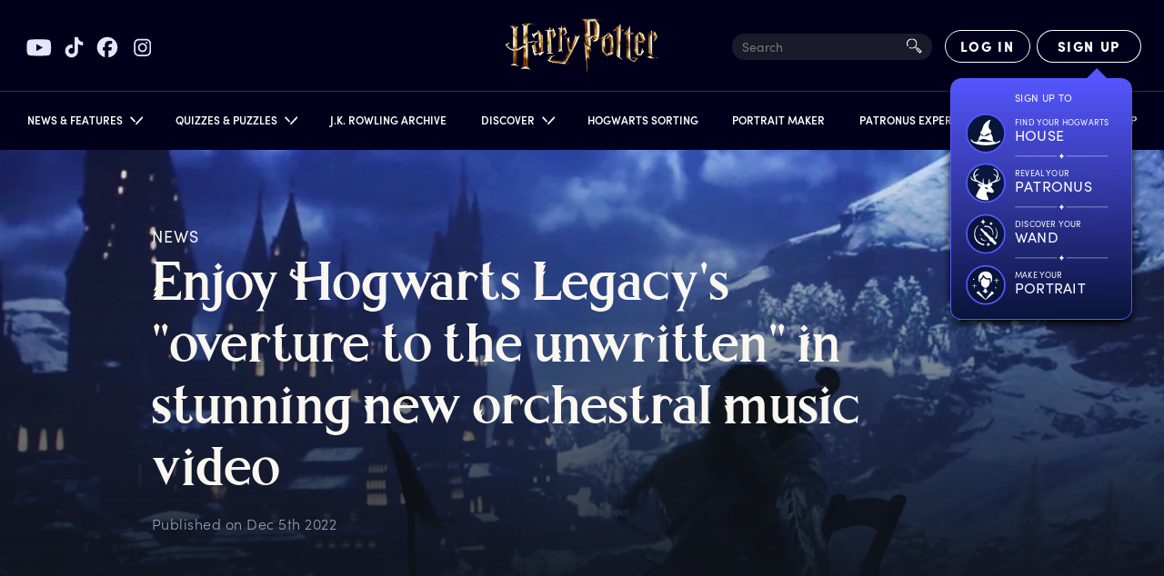

--- FILE ---
content_type: text/html; charset=utf-8
request_url: https://www.harrypotter.com/news/watch-hogwarts-legacy-music-video
body_size: 29053
content:
<!DOCTYPE html><html lang="en"><head><meta charSet="utf-8" data-next-head=""/><meta name="viewport" content="width=device-width" data-next-head=""/><title data-next-head="">Harry Potter | Enjoy Hogwarts Legacy&#x27;s &quot;overture to the unwritten&quot; in stunning new orchestral music video | Wizarding World</title><meta name="description" content="Dumbledore once said: “Ah, music! A magic beyond all we do here!”. And in this new Hogwarts Legacy video, you can celebrate their gorgeous soundtrack, courtesy of the Seven Springs Symphony Orchest…" data-next-head=""/><meta property="og:title" content="Harry Potter | Enjoy Hogwarts Legacy&#x27;s &quot;overture to the unwritten&quot; in stunning new orchestral music video | Wizarding World" data-next-head=""/><meta property="og:description" content="Dumbledore once said: “Ah, music! A magic beyond all we do here!”. And in this new Hogwarts Legacy video, you can celebrate their gorgeous soundtrack, courtesy of the Seven Springs Symphony Orchestra &amp; Choir." data-next-head=""/><meta property="og:image" content="https://contentful.harrypotter.com/usf1vwtuqyxm/3naktSqbxvCcYyPNB7cGop/f866908e342a07ce5bb11313b99be692/Screenshot_2022-12-05_at_15.48.54.png?w=1200&amp;fit=fill&amp;f=top" data-next-head=""/><meta name="twitter:card" content="summary_large_image" data-next-head=""/><meta name="twitter:title" content="Harry Potter | Enjoy Hogwarts Legacy&#x27;s &quot;overture to the unwritten&quot; in stunning new orchestral music video | Wizarding World" data-next-head=""/><meta name="twitter:description" content="Dumbledore once said: “Ah, music! A magic beyond all we do here!”. And in this new Hogwarts Legacy video, you can celebrate their gorgeous soundtrack, courtesy of the Seven Springs Symphony Orchestra &amp; Choir." data-next-head=""/><meta name="twitter:image" content="https://contentful.harrypotter.com/usf1vwtuqyxm/3naktSqbxvCcYyPNB7cGop/f866908e342a07ce5bb11313b99be692/Screenshot_2022-12-05_at_15.48.54.png?w=1200&amp;fit=fill&amp;f=top" data-next-head=""/><link rel="canonical" href="https://www.harrypotter.com/news/watch-hogwarts-legacy-music-video" data-next-head=""/><script id="structuredData" type="application/ld+json" data-next-head="">
{
 "@context": "https://schema.org",
 "@type": "NewsArticle",
 "mainEntityOfPage": {
  "@type": "WebPage",
  "@id": ""
 },
 "headline": "Enjoy Hogwarts Legacy's \"overture to the unwritten\" in stunning new orchestral music video | Wizarding World",
 "image": [
  "https://contentful.harrypotter.com/usf1vwtuqyxm/3naktSqbxvCcYyPNB7cGop/f866908e342a07ce5bb11313b99be692/Screenshot_2022-12-05_at_15.48.54.png"
 ],
 "datePublished": "Dec 5th 2022",
 "dateModified": "2022-12-05T17:33:53.024Z",
 "author": {
  "@type": "Person",
  "name": "The Harry Potter Editorial Team"
 },
 "publisher": {
  "@type": "Organization",
  "name": "Wizarding World Digital"
 },
 "logo": {
  "@type": "ImageObject",
  "url": "https://www.harrypotter.com/images/logo_google.svg"
 },
 "description": "Dumbledore once said: “Ah, music! A magic beyond all we do here!”. And in this new Hogwarts Legacy video, you can celebrate their gorgeous soundtrack, courtesy of the Seven Springs Symphony Orchestra & Choir."
}
</script><script type="application/ld+json" class="jsx-4b265fc21e39f985">{"@context":"https://schema.org","@type":"WebSite","name":"Harry Potter","url":"https://www.harrypotter.com/"}</script><script class="jsx-4b265fc21e39f985">window.dataLayer = window.dataLayer || [];</script><script class="jsx-4b265fc21e39f985">(function(w,d,s,l,i){w[l]=w[l]||[];w[l].push({'gtm.start':
                new Date().getTime(),event:'gtm.js'});var f=d.getElementsByTagName(s)[0],
                j=d.createElement(s),dl=l!='dataLayer'?'&l='+l:'';j.async=true;j.src=
                'https://www.googletagmanager.com/gtm.js?id='+i+dl;f.parentNode.insertBefore(j,f);
                })(window,document,'script','dataLayer',"GTM-KWZ6WWS");</script><script class="jsx-4b265fc21e39f985">window.twttr=function(t,e,r){var n,i=t.getElementsByTagName(e)[0],w=window.twttr||{};return t.getElementById(r)?w:((n=t.createElement(e)).id=r,n.src="https://platform.twitter.com/widgets.js",i.parentNode.insertBefore(n,i),w._e=[],w.ready=function(t){w._e.push(t)},w)}(document,"script","twitter-wjs");</script><link rel="icon" href="[data-uri]" sizes="16x16" class="jsx-4b265fc21e39f985"/><link rel="icon" href="[data-uri]" sizes="32x32" class="jsx-4b265fc21e39f985"/><link rel="icon" href="[data-uri]" sizes="96x96" class="jsx-4b265fc21e39f985"/><link rel="manifest" href="/manifest.json" class="jsx-4b265fc21e39f985"/><link rel="icon" type="image/png" sizes="512x512" href="/images/mobile/androidIcons/android-512x512.png" class="jsx-4b265fc21e39f985"/><link rel="icon" type="image/png" sizes="192x192" href="/images/mobile/androidIcons/android-192x192.png" class="jsx-4b265fc21e39f985"/><link rel="apple-touch-icon" sizes="180x180" href="/images/mobile/iosIcons/ios-180x180.png" class="jsx-4b265fc21e39f985"/><link rel="apple-touch-icon" sizes="152x152" href="/images/mobile/iosIcons/ios-152x152.png" class="jsx-4b265fc21e39f985"/><link rel="apple-touch-icon" sizes="120x120" href="/images/mobile/iosIcons/ios-120x120.png" class="jsx-4b265fc21e39f985"/><link rel="apple-touch-icon" sizes="76x76" href="/images/mobile/iosIcons/ios-76x76.png" class="jsx-4b265fc21e39f985"/><link rel="preconnect" href="https://images.ctfassets.net" class="jsx-4b265fc21e39f985"/><link rel="preconnect" href="https://contentful.harrypotter.com" class="jsx-4b265fc21e39f985"/><link rel="preconnect" href="https://api.segment.io" class="jsx-4b265fc21e39f985"/><link rel="preconnect" href="https://www.google-analytics.com" class="jsx-4b265fc21e39f985"/><link rel="preconnect" href="https://connect.facebook.net" class="jsx-4b265fc21e39f985"/><link rel="preconnect" href="https://www.googleadservices.com" class="jsx-4b265fc21e39f985"/><link rel="preconnect" href="https://stats.g.doubleclick.net" class="jsx-4b265fc21e39f985"/><link rel="preconnect" href="https://www.google.com" class="jsx-4b265fc21e39f985"/><link rel="preconnect" href="https://cdn.segment.com" class="jsx-4b265fc21e39f985"/><link rel="preconnect" href="https://unpkg.com" class="jsx-4b265fc21e39f985"/><link rel="preload" href="/fonts/sofia-pro/normal_normal_300.woff2" as="font" type="font/woff2" crossorigin="anonymous" class="jsx-4b265fc21e39f985"/><link rel="preload" href="/fonts/sofia-pro/normal_normal_400.woff2" as="font" type="font/woff2" crossorigin="anonymous" class="jsx-4b265fc21e39f985"/><link rel="preload" href="/fonts/sofia-pro/normal_normal_700.woff2" as="font" type="font/woff2" crossorigin="anonymous" class="jsx-4b265fc21e39f985"/><link rel="preload" href="/fonts/harry-beast/HarryBeastDisplay-Regular.woff2" as="font" type="font/woff2" crossorigin="anonymous" class="jsx-4b265fc21e39f985"/><link rel="preload" href="/fonts/harry-beast/HarryBeastStandard-Regular.woff2" as="font" type="font/woff2" crossorigin="anonymous" class="jsx-4b265fc21e39f985"/><link rel="preload" href="/_next/static/css/2f2eb1bcfbb6da27.css" as="style"/><link rel="stylesheet" href="/_next/static/css/2f2eb1bcfbb6da27.css" data-n-g=""/><link rel="preload" href="/_next/static/css/98410d2c9548b536.css" as="style"/><link rel="stylesheet" href="/_next/static/css/98410d2c9548b536.css" data-n-p=""/><link rel="preload" href="/_next/static/css/a843ae4d074c6ee3.css" as="style"/><link rel="stylesheet" href="/_next/static/css/a843ae4d074c6ee3.css"/><link rel="preload" href="/_next/static/css/df05ef7a41c72bdb.css" as="style"/><link rel="stylesheet" href="/_next/static/css/df05ef7a41c72bdb.css" data-n-p=""/><noscript data-n-css=""></noscript><script defer="" nomodule="" src="/_next/static/chunks/polyfills-42372ed130431b0a.js"></script><script defer="" src="/_next/static/chunks/1675-222535e197af4c15.js"></script><script defer="" src="/_next/static/chunks/2212.08415559f9cf835e.js"></script><script src="/_next/static/chunks/webpack-5a10a1c28de000d0.js" defer=""></script><script src="/_next/static/chunks/framework-3a8b7f4e89caaadc.js" defer=""></script><script src="/_next/static/chunks/main-7756e8bcdbe7dfc5.js" defer=""></script><script src="/_next/static/chunks/pages/_app-afe06c891e9ef1a9.js" defer=""></script><script src="/_next/static/chunks/7726-2b76372d5225705b.js" defer=""></script><script src="/_next/static/chunks/283-ba7297879aef483b.js" defer=""></script><script src="/_next/static/chunks/771-a8d90f9421edec84.js" defer=""></script><script src="/_next/static/chunks/1108-4ad1af72a8fea3fc.js" defer=""></script><script src="/_next/static/chunks/2658-720aea02e5c5ce0e.js" defer=""></script><script src="/_next/static/chunks/4106-9d3490f32ef9df68.js" defer=""></script><script src="/_next/static/chunks/4820-308cd80c41fc608f.js" defer=""></script><script src="/_next/static/chunks/1913-cd5b991e93e4210b.js" defer=""></script><script src="/_next/static/chunks/7695-61add6902e57cefe.js" defer=""></script><script src="/_next/static/chunks/5823-fb19a331d3daa88a.js" defer=""></script><script src="/_next/static/chunks/9032-473392946328d9fe.js" defer=""></script><script src="/_next/static/chunks/pages/news/%5BarticleId%5D-ebfaf33ee501d043.js" defer=""></script><script src="/_next/static/6925904dcf7c8c0ede53cf277c37e638de421484/_buildManifest.js" defer=""></script><script src="/_next/static/6925904dcf7c8c0ede53cf277c37e638de421484/_ssgManifest.js" defer=""></script></head><body><div id="__next"><div style="position:relative"><div class="dark" data-testid="myLayout"><div class="Header_headerRoot__vZH6l " data-testid="header-root" id="nav-root"><div class="Header_socialShareLinks__kVbPf"><div class="SocialShareLinks_socialShareLinks__ZRZd4"><a href="https://www.youtube.com/channel/UChPRO1CB_Hvd0TvKRU62iSQ" class="SocialShareLinks_socialLink__D9czI" target="_blank" rel="noreferrer" data-testid="social-link-YouTube"><img src="https://contentful.harrypotter.com/usf1vwtuqyxm/69z917Pk83mrCFpunCiKVZ/2613125f117cc5a8adbb3f23ea5bf3f3/youtube.svg" alt="YouTube"/></a><a href="https://www.tiktok.com/@harrypotter" class="SocialShareLinks_socialLink__D9czI" target="_blank" rel="noreferrer" data-testid="social-link-TikTok"><img src="https://contentful.harrypotter.com/usf1vwtuqyxm/WUx1kvexmpqZgExknksXb/b292627648def365196067da906fe395/tiktok.svg" alt="TikTok"/></a><a href="https://www.facebook.com/harrypotter" class="SocialShareLinks_socialLink__D9czI" target="_blank" rel="noreferrer" data-testid="social-link-Facebook"><img src="https://contentful.harrypotter.com/usf1vwtuqyxm/748Es9LXDJWQlPX2rQNSQt/6ce07071de7e0726992be2ca90402ea9/facebook.svg" alt="Facebook"/></a><a href="https://www.instagram.com/harrypotter" class="SocialShareLinks_socialLink__D9czI" target="_blank" rel="noreferrer" data-testid="social-link-Instagram"><img src="https://contentful.harrypotter.com/usf1vwtuqyxm/Pq2nbUSEQggfSTxclkSro/39e2313ac0b4a3992c6132a41da857c9/instagram.svg" alt="Instagram"/></a></div></div><div data-focus-guard="true" tabindex="-1" style="width:1px;height:0px;padding:0;overflow:hidden;position:fixed;top:1px;left:1px"></div><div data-focus-lock-disabled="disabled" data-focus-lock="navigation"><button aria-labelledby="wizarding_world_menu" type="button" data-group="navigation" id="hamBurgerMenu" data-testid="hamBurgerMenu" title="Open Sidebar Menu" class="Header_hamburgerBtn__lvnvY "><svg data-testid="HamburgerMenuIconClosed" width="100%" height="100%" viewBox="0 0 23 21" version="1.1" xmlns="http://www.w3.org/2000/svg" xmlns:xlink="http://www.w3.org/1999/xlink"><g stroke="#FFFFFF" stroke-width="2"><path d="M0,0.5 L23,0.5" class="HamburgerMenu_hamburgerTop__vyK1e" transform="rotate(0)"></path><path d="M0,9.5 L23,9.5" class="HamburgerMenu_hamburgerMiddle__jD7Pf"></path><path d="M23,18.5 L0,18.5" class="HamburgerMenu_hamburgerBottom__4Gp9U"></path></g></svg></button></div><div data-focus-guard="true" tabindex="-1" style="width:1px;height:0px;padding:0;overflow:hidden;position:fixed;top:1px;left:1px"></div><div class="Header_container__Aasa1"><div data-testid="headerRoot" class="Header_root__hagAA "><div class="Header_logoContainer__dC_In"><a title="Home Page" class="Header_logo__V9h3K" data-testid="wizardingWorldLogo" href="/"><div class="Logo_Logo__U2_Yq "><picture class="Image_contain__j4hgG Image_picture__c4cXR"><img class=" Image_bottom__NArxv  " src="/_next/static/images/logo-gold-600-7a7e89b6db1ffeaab025f2091d21b645.png" alt="Harry Potter Logo"/></picture></div></a></div><div class=" Header_itemRight__Kb_Z1"><div class="SearchInput_searchInput__oqyTQ" tabindex="0"><input type="text" data-testid="searchInputHeader" placeholder="Search" maxLength="300"/><div class="SearchInput_searchIcon__jvWQl"><picture class="Image_picture__c4cXR"><img class="   " src="[data-uri]" alt=""/></picture></div><div class="SearchInput_termsAndSuggestions__bsiV7"><div class="SearchInput_termsAndSuggestionsInner__Tprnk"><h3>TRENDING SEARCHES</h3><ul></ul></div></div></div><div data-testid="HourglassSpinnerNotLoggedIn" class="Header_hourglassSpinner__3nDrK"><div class="HourglassSpinner_container__luyxy"><div class="HourglassSpinner_hourglass__HHXxU" style="--hourglass:url([data-uri])"></div></div></div></div></div><div data-focus-guard="true" tabindex="-1" style="width:1px;height:0px;padding:0;overflow:hidden;position:fixed;top:1px;left:1px"></div><div data-focus-lock-disabled="disabled" data-focus-lock="navigation"><div data-testid="NavigationRoot" class="Navigation_darkPageBackground__YA_Cw " role="button" tabindex="-1"></div><nav data-testid="navroot" class="Navigation_navRoot__HRFXt Navigation_sidebarClosed__7lbWp " style="--promo-bg:url(/_next/static/images/nav-promo-810974b5613e101e6a4d226a2260fc94.png)"><div class="Navigation_navScrollableContent__lpZ9w"><a class="Navigation_navPromoContainer__Ifsd1" data-testid="navPromoContainer" href="/sorting-hat"><div class="Navigation_navPromo__38ZEa"></div></a><ul class="Navigation_navPrimary__Ce4E0"><li id="primary-item-0"><div id="news_features" class="Navigation_navLink__AbjTj    " role="button" tabindex="0"><div class="Navigation_linkTextContainer__GafVz"><div class="Navigation_navigationLabel__cCYeq">News &amp; Features</div><svg width="10" height="15" xmlns="http://www.w3.org/2000/svg" class="Navigation_arrowIcon__Kh_60 "><g stroke="#FFF" stroke-width="1.7" fill="none" fill-rule="evenodd"><path d="m6.664 8.923-5.4 5M9.364 8.09l-8.1-7.5"></path></g></svg></div></div><div class="Navigation_navSecondary__7QjiY "><div class="Navigation_secondaryBackground__zZFbg"><div class="Navigation_secondaryInner__JAhb1"><ul class="Navigation_navSecondaryList__7TSrO"><li id="secondary-item-0"><a id="news" class="Navigation_navLink__AbjTj Navigation_secondaryLink__VZdgC secondaryLink  " tabindex="-1" href="/news"><div class="Navigation_linkTextContainer__GafVz"><div class="Navigation_secondary__kx5Ob"><div></div><div class="Navigation_imageWrapper__glb3l"><picture class="Image_cover__g9RBY Image_picture__c4cXR"></picture><div class="Navigation_textWrapper__S2unw"><div class="Navigation_displayText__jFMlv">News</div><div class="Navigation_dividerContainer__sNBIQ"><div class="Navigation_leftLine__86uNV"></div><div class="Navigation_unselectedDiamond__L6Odh"><div class="Navigation_diamondInner__XTJPD"></div></div><div></div><div class="Navigation_rightLine__Wo7GU"></div></div></div></div></div></div></a></li><li id="secondary-item-1"><a id="features" class="Navigation_navLink__AbjTj Navigation_secondaryLink__VZdgC secondaryLink  " tabindex="-1" href="/features"><div class="Navigation_linkTextContainer__GafVz"><div class="Navigation_secondary__kx5Ob"><div></div><div class="Navigation_imageWrapper__glb3l"><picture class="Image_cover__g9RBY Image_picture__c4cXR"></picture><div class="Navigation_textWrapper__S2unw"><div class="Navigation_displayText__jFMlv">Features</div><div class="Navigation_dividerContainer__sNBIQ"><div class="Navigation_leftLine__86uNV"></div><div class="Navigation_unselectedDiamond__L6Odh"><div class="Navigation_diamondInner__XTJPD"></div></div><div></div><div class="Navigation_rightLine__Wo7GU"></div></div></div></div></div></div></a></li></ul></div></div></div></li><li id="primary-item-1"><div id="quizzes_puzzles" class="Navigation_navLink__AbjTj    " role="button" tabindex="0"><div class="Navigation_linkTextContainer__GafVz"><div class="Navigation_navigationLabel__cCYeq">Quizzes &amp; Puzzles</div><svg width="10" height="15" xmlns="http://www.w3.org/2000/svg" class="Navigation_arrowIcon__Kh_60 "><g stroke="#FFF" stroke-width="1.7" fill="none" fill-rule="evenodd"><path d="m6.664 8.923-5.4 5M9.364 8.09l-8.1-7.5"></path></g></svg></div></div><div class="Navigation_navSecondary__7QjiY "><div class="Navigation_secondaryBackground__zZFbg"><div class="Navigation_secondaryInner__JAhb1"><ul class="Navigation_navSecondaryList__7TSrO"><li id="secondary-item-0"><a id="quizzes" class="Navigation_navLink__AbjTj Navigation_secondaryLink__VZdgC secondaryLink  " tabindex="-1" href="/quiz"><div class="Navigation_linkTextContainer__GafVz"><div class="Navigation_secondary__kx5Ob"><div></div><div class="Navigation_imageWrapper__glb3l"><picture class="Image_cover__g9RBY Image_picture__c4cXR"></picture><div class="Navigation_textWrapper__S2unw"><div class="Navigation_displayText__jFMlv">Quizzes</div><div class="Navigation_dividerContainer__sNBIQ"><div class="Navigation_leftLine__86uNV"></div><div class="Navigation_unselectedDiamond__L6Odh"><div class="Navigation_diamondInner__XTJPD"></div></div><div></div><div class="Navigation_rightLine__Wo7GU"></div></div></div></div></div></div></a></li><li id="secondary-item-1"><a id="puzzles" class="Navigation_navLink__AbjTj Navigation_secondaryLink__VZdgC secondaryLink  " tabindex="-1" href="/collections/potter-puzzles"><div class="Navigation_linkTextContainer__GafVz"><div class="Navigation_secondary__kx5Ob"><div></div><div class="Navigation_imageWrapper__glb3l"><picture class="Image_cover__g9RBY Image_picture__c4cXR"></picture><div class="Navigation_textWrapper__S2unw"><div class="Navigation_displayText__jFMlv">Puzzles</div><div class="Navigation_dividerContainer__sNBIQ"><div class="Navigation_leftLine__86uNV"></div><div class="Navigation_unselectedDiamond__L6Odh"><div class="Navigation_diamondInner__XTJPD"></div></div><div></div><div class="Navigation_rightLine__Wo7GU"></div></div></div></div></div></div></a></li></ul></div></div></div></li><li id="primary-item-2"><a id="j_k_rowling_archive" class="Navigation_navLink__AbjTj    " tabindex="0" href="/writing-by-jk-rowling"><div class="Navigation_linkTextContainer__GafVz">J.K. Rowling Archive</div></a></li><li id="primary-item-3"><div id="discover" class="Navigation_navLink__AbjTj    " role="button" tabindex="0"><div class="Navigation_linkTextContainer__GafVz"><div class="Navigation_navigationLabel__cCYeq">Discover</div><svg width="10" height="15" xmlns="http://www.w3.org/2000/svg" class="Navigation_arrowIcon__Kh_60 "><g stroke="#FFF" stroke-width="1.7" fill="none" fill-rule="evenodd"><path d="m6.664 8.923-5.4 5M9.364 8.09l-8.1-7.5"></path></g></svg></div></div><div class="Navigation_navSecondary__7QjiY "><div class="Navigation_secondaryBackground__zZFbg"><div class="Navigation_secondaryInner__JAhb1"><ul class="Navigation_navSecondaryList__7TSrO"><li id="secondary-item-0"><a id="books" class="Navigation_navLink__AbjTj Navigation_secondaryLink__VZdgC secondaryLink  " tabindex="-1" href="/discover/books"><div class="Navigation_linkTextContainer__GafVz"><div class="Navigation_secondary__kx5Ob"><div></div><div class="Navigation_imageWrapper__glb3l"><picture class="Image_cover__g9RBY Image_picture__c4cXR"></picture><div class="Navigation_textWrapper__S2unw"><div class="Navigation_displayText__jFMlv">Books</div><div class="Navigation_dividerContainer__sNBIQ"><div class="Navigation_leftLine__86uNV"></div><div class="Navigation_unselectedDiamond__L6Odh"><div class="Navigation_diamondInner__XTJPD"></div></div><div></div><div class="Navigation_rightLine__Wo7GU"></div></div></div></div></div></div></a></li><li id="secondary-item-1"><a id="films" class="Navigation_navLink__AbjTj Navigation_secondaryLink__VZdgC secondaryLink  " tabindex="-1" href="/discover/films"><div class="Navigation_linkTextContainer__GafVz"><div class="Navigation_secondary__kx5Ob"><div></div><div class="Navigation_imageWrapper__glb3l"><picture class="Image_cover__g9RBY Image_picture__c4cXR"></picture><div class="Navigation_textWrapper__S2unw"><div class="Navigation_displayText__jFMlv">Films</div><div class="Navigation_dividerContainer__sNBIQ"><div class="Navigation_leftLine__86uNV"></div><div class="Navigation_unselectedDiamond__L6Odh"><div class="Navigation_diamondInner__XTJPD"></div></div><div></div><div class="Navigation_rightLine__Wo7GU"></div></div></div></div></div></div></a></li><li id="secondary-item-2"><a id="portkey_games" class="Navigation_navLink__AbjTj Navigation_secondaryLink__VZdgC secondaryLink  " tabindex="-1" href="/discover-portkey-games"><div class="Navigation_linkTextContainer__GafVz"><div class="Navigation_secondary__kx5Ob"><div></div><div class="Navigation_imageWrapper__glb3l"><picture class="Image_cover__g9RBY Image_picture__c4cXR"></picture><div class="Navigation_textWrapper__S2unw"><div class="Navigation_displayText__jFMlv">Portkey Games</div><div class="Navigation_dividerContainer__sNBIQ"><div class="Navigation_leftLine__86uNV"></div><div class="Navigation_unselectedDiamond__L6Odh"><div class="Navigation_diamondInner__XTJPD"></div></div><div></div><div class="Navigation_rightLine__Wo7GU"></div></div></div></div></div></div></a></li><li id="secondary-item-3"><a id="on_stage" class="Navigation_navLink__AbjTj Navigation_secondaryLink__VZdgC secondaryLink  " tabindex="-1" href="/discover-on-stage"><div class="Navigation_linkTextContainer__GafVz"><div class="Navigation_secondary__kx5Ob"><div></div><div class="Navigation_imageWrapper__glb3l"><picture class="Image_cover__g9RBY Image_picture__c4cXR"></picture><div class="Navigation_textWrapper__S2unw"><div class="Navigation_displayText__jFMlv">On Stage</div><div class="Navigation_dividerContainer__sNBIQ"><div class="Navigation_leftLine__86uNV"></div><div class="Navigation_unselectedDiamond__L6Odh"><div class="Navigation_diamondInner__XTJPD"></div></div><div></div><div class="Navigation_rightLine__Wo7GU"></div></div></div></div></div></div></a></li><li id="secondary-item-4"><a id="experiences" class="Navigation_navLink__AbjTj Navigation_secondaryLink__VZdgC secondaryLink  " tabindex="-1" href="/discover-experiences"><div class="Navigation_linkTextContainer__GafVz"><div class="Navigation_secondary__kx5Ob"><div></div><div class="Navigation_imageWrapper__glb3l"><picture class="Image_cover__g9RBY Image_picture__c4cXR"></picture><div class="Navigation_textWrapper__S2unw"><div class="Navigation_displayText__jFMlv">Experiences</div><div class="Navigation_dividerContainer__sNBIQ"><div class="Navigation_leftLine__86uNV"></div><div class="Navigation_unselectedDiamond__L6Odh"><div class="Navigation_diamondInner__XTJPD"></div></div><div></div><div class="Navigation_rightLine__Wo7GU"></div></div></div></div></div></div></a></li></ul></div></div></div></li><li id="primary-item-4"><a id="hogwarts_sorting" class="Navigation_navLink__AbjTj    " tabindex="0" href="/sorting-hat"><div class="Navigation_linkTextContainer__GafVz">Hogwarts Sorting</div></a></li><li id="primary-item-5"><a id="portrait_maker" class="Navigation_navLink__AbjTj    " tabindex="0" href="/portrait-maker"><div class="Navigation_linkTextContainer__GafVz">Portrait Maker</div></a></li><li id="primary-item-6"><a href="/patronus" id="patronus_experience" class="Navigation_navLink__AbjTj    " tabindex="0"><div class="Navigation_linkTextContainer__GafVz">Patronus Experience</div></a></li><li id="primary-item-7"><a id="fact_files" class="Navigation_navLink__AbjTj    " tabindex="0" href="/fact-file"><div class="Navigation_linkTextContainer__GafVz">Fact Files</div></a></li><li id="primary-item-8"><a id="shop" class="Navigation_navLink__AbjTj    " tabindex="0" href="/store?passthrough=true&amp;utm_source=wwd_web&amp;utm_medium=nav&amp;utm_campaign=HPShop"><div class="Navigation_linkTextContainer__GafVz">Shop</div></a></li><li class="Navigation_hideDesktop__icG2z"><div class="Navigation_socialShareLinks__MIEYh"><div class="SocialShareLinks_socialShareLinks__ZRZd4 SocialShareLinks_mobile__pzqHn"><a href="https://www.youtube.com/channel/UChPRO1CB_Hvd0TvKRU62iSQ" class="SocialShareLinks_socialLink__D9czI" target="_blank" rel="noreferrer" data-testid="social-link-YouTube"><img src="https://contentful.harrypotter.com/usf1vwtuqyxm/69z917Pk83mrCFpunCiKVZ/2613125f117cc5a8adbb3f23ea5bf3f3/youtube.svg" alt="YouTube"/></a><a href="https://www.tiktok.com/@harrypotter" class="SocialShareLinks_socialLink__D9czI" target="_blank" rel="noreferrer" data-testid="social-link-TikTok"><img src="https://contentful.harrypotter.com/usf1vwtuqyxm/WUx1kvexmpqZgExknksXb/b292627648def365196067da906fe395/tiktok.svg" alt="TikTok"/></a><a href="https://www.facebook.com/harrypotter" class="SocialShareLinks_socialLink__D9czI" target="_blank" rel="noreferrer" data-testid="social-link-Facebook"><img src="https://contentful.harrypotter.com/usf1vwtuqyxm/748Es9LXDJWQlPX2rQNSQt/6ce07071de7e0726992be2ca90402ea9/facebook.svg" alt="Facebook"/></a><a href="https://www.instagram.com/harrypotter" class="SocialShareLinks_socialLink__D9czI" target="_blank" rel="noreferrer" data-testid="social-link-Instagram"><img src="https://contentful.harrypotter.com/usf1vwtuqyxm/Pq2nbUSEQggfSTxclkSro/39e2313ac0b4a3992c6132a41da857c9/instagram.svg" alt="Instagram"/></a></div></div></li></ul></div><div class="Navigation_secondaryBg__fN5UE "></div></nav></div><div data-focus-guard="true" tabindex="-1" style="width:1px;height:0px;padding:0;overflow:hidden;position:fixed;top:1px;left:1px"></div></div></div><div data-testid="blurContainer" class="MyLayout_blurContainer__9ZUBt"><div class="ArticleNewsFeature_articleWrapper__GKG_Q"><div class="ArticleNewsFeature_articleContainer__BjLrC ArticleNewsFeature_article__GjR_F"><div role="complementary" class="ArticleHero_articleHero__tpgB8"><picture class="Image_cover__g9RBY Image_gradient__NG3dK Image_picture__c4cXR"><source media="(max-width: 576px)" srcSet="https://contentful.harrypotter.com/usf1vwtuqyxm/3naktSqbxvCcYyPNB7cGop/f866908e342a07ce5bb11313b99be692/Screenshot_2022-12-05_at_15.48.54.png?q=75&amp;fm=webp&amp;w=576&amp;h=745&amp;fit=fill 1x, https://contentful.harrypotter.com/usf1vwtuqyxm/3naktSqbxvCcYyPNB7cGop/f866908e342a07ce5bb11313b99be692/Screenshot_2022-12-05_at_15.48.54.png?q=75&amp;fm=webp&amp;w=960&amp;h=1242&amp;fit=fill 2x" type="image/webp"/><source media="(max-width: 576px)" srcSet="https://contentful.harrypotter.com/usf1vwtuqyxm/3naktSqbxvCcYyPNB7cGop/f866908e342a07ce5bb11313b99be692/Screenshot_2022-12-05_at_15.48.54.png?q=75&amp;fm=jpg&amp;w=576&amp;h=745&amp;fit=fill 1x, https://contentful.harrypotter.com/usf1vwtuqyxm/3naktSqbxvCcYyPNB7cGop/f866908e342a07ce5bb11313b99be692/Screenshot_2022-12-05_at_15.48.54.png?q=75&amp;fm=jpg&amp;w=960&amp;h=1242&amp;fit=fill 2x" type="image/jpeg"/><source media="(max-width: 768px)" srcSet="https://contentful.harrypotter.com/usf1vwtuqyxm/3naktSqbxvCcYyPNB7cGop/f866908e342a07ce5bb11313b99be692/Screenshot_2022-12-05_at_15.48.54.png?q=75&amp;fm=webp&amp;w=768&amp;h=788 1x, https://contentful.harrypotter.com/usf1vwtuqyxm/3naktSqbxvCcYyPNB7cGop/f866908e342a07ce5bb11313b99be692/Screenshot_2022-12-05_at_15.48.54.png?q=75&amp;fm=webp&amp;w=1536&amp;h=1576 2x" type="image/webp"/><source media="(max-width: 768px)" srcSet="https://contentful.harrypotter.com/usf1vwtuqyxm/3naktSqbxvCcYyPNB7cGop/f866908e342a07ce5bb11313b99be692/Screenshot_2022-12-05_at_15.48.54.png?q=75&amp;fm=jpg&amp;w=768&amp;h=788 1x, https://contentful.harrypotter.com/usf1vwtuqyxm/3naktSqbxvCcYyPNB7cGop/f866908e342a07ce5bb11313b99be692/Screenshot_2022-12-05_at_15.48.54.png?q=75&amp;fm=jpg&amp;w=1536&amp;h=1576 2x" type="image/jpeg"/><source media="(max-width: 1024px)" srcSet="https://contentful.harrypotter.com/usf1vwtuqyxm/3naktSqbxvCcYyPNB7cGop/f866908e342a07ce5bb11313b99be692/Screenshot_2022-12-05_at_15.48.54.png?q=75&amp;fm=webp&amp;w=1024 1x, https://contentful.harrypotter.com/usf1vwtuqyxm/3naktSqbxvCcYyPNB7cGop/f866908e342a07ce5bb11313b99be692/Screenshot_2022-12-05_at_15.48.54.png?q=75&amp;fm=webp&amp;w=2048 2x" type="image/webp"/><source media="(max-width: 1024px)" srcSet="https://contentful.harrypotter.com/usf1vwtuqyxm/3naktSqbxvCcYyPNB7cGop/f866908e342a07ce5bb11313b99be692/Screenshot_2022-12-05_at_15.48.54.png?q=75&amp;fm=jpg&amp;w=1024 1x, https://contentful.harrypotter.com/usf1vwtuqyxm/3naktSqbxvCcYyPNB7cGop/f866908e342a07ce5bb11313b99be692/Screenshot_2022-12-05_at_15.48.54.png?q=75&amp;fm=jpg&amp;w=2048 2x" type="image/jpeg"/><source media="(max-width: 1440px)" srcSet="https://contentful.harrypotter.com/usf1vwtuqyxm/3naktSqbxvCcYyPNB7cGop/f866908e342a07ce5bb11313b99be692/Screenshot_2022-12-05_at_15.48.54.png?q=75&amp;fm=webp&amp;w=1440 1x, https://contentful.harrypotter.com/usf1vwtuqyxm/3naktSqbxvCcYyPNB7cGop/f866908e342a07ce5bb11313b99be692/Screenshot_2022-12-05_at_15.48.54.png?q=75&amp;fm=webp&amp;w=2880 2x" type="image/webp"/><source media="(max-width: 1440px)" srcSet="https://contentful.harrypotter.com/usf1vwtuqyxm/3naktSqbxvCcYyPNB7cGop/f866908e342a07ce5bb11313b99be692/Screenshot_2022-12-05_at_15.48.54.png?q=75&amp;fm=jpg&amp;w=1440 1x, https://contentful.harrypotter.com/usf1vwtuqyxm/3naktSqbxvCcYyPNB7cGop/f866908e342a07ce5bb11313b99be692/Screenshot_2022-12-05_at_15.48.54.png?q=75&amp;fm=jpg&amp;w=2880 2x" type="image/jpeg"/><source srcSet="https://contentful.harrypotter.com/usf1vwtuqyxm/3naktSqbxvCcYyPNB7cGop/f866908e342a07ce5bb11313b99be692/Screenshot_2022-12-05_at_15.48.54.png?q=75&amp;fm=webp&amp;w=2560" type="image/webp"/><img class="   " src="https://contentful.harrypotter.com/usf1vwtuqyxm/3naktSqbxvCcYyPNB7cGop/f866908e342a07ce5bb11313b99be692/Screenshot_2022-12-05_at_15.48.54.png?q=75&amp;fm=jpg&amp;w=2560" alt="hogwarts-legacy-screengrab-orchestra"/></picture><div class="ArticleHero_heroInner__fxz3v"><div class="ArticleHero_type__hgHr3">news</div><h1 class="ArticleHero_title__bj5yE"><span class="StyledHeading_word__uaCoI"><span>E</span><span>njoy</span> </span><span class="StyledHeading_word__uaCoI"><span>H</span><span>ogwarts</span> </span><span class="StyledHeading_word__uaCoI"><span>L</span><span>egacy&#x27;s</span> </span><span class="StyledHeading_word__uaCoI"><span>&quot;</span><span>overture</span> </span><span class="StyledHeading_word__uaCoI"><span>t</span><span>o</span> </span><span class="StyledHeading_word__uaCoI"><span>t</span><span>he</span> </span><span class="StyledHeading_word__uaCoI"><span>u</span><span>nwritten&quot;</span> </span><span class="StyledHeading_word__uaCoI"><span>i</span><span>n</span> </span><span class="StyledHeading_word__uaCoI"><span>s</span><span>tunning</span> </span><span class="StyledHeading_word__uaCoI"><span>n</span><span>ew</span> </span><span class="StyledHeading_word__uaCoI"><span>o</span><span>rchestral</span> </span><span class="StyledHeading_word__uaCoI"><span>m</span><span>usic</span> </span><span class="StyledHeading_word__uaCoI"><span>v</span><span>ideo</span></span></h1><div class="ArticleHero_publishedOn__JM2hX">Published on <!-- -->Dec 5th 2022</div></div></div><div class="ArticleNewsFeature_contentWrapper__Zagbl"><div class="ArticleNewsFeature_articleBody__8ASWS"><div><div class="ArticleNewsFeature_gambit__HlvMf"><section data-article-gambit="true" class="ArticleGambit_gambit__iDGnv ArticleGambit_default__t_9Q_" data-testid="article-gambit-text"><span aria-labelledby="word--first"><span aria-hidden="true"><span class="drop-cap ArticleGambit_dropcap__NPmAz ArticleGambit_default__t_9Q_">D</span>umbledore</span><span id="word--first" class="ArticleGambit_hidden__NEoSf">Dumbledore</span></span> once said: “Ah, music! A magic beyond all we do here!”. And in this new Hogwarts Legacy video, you can celebrate their gorgeous soundtrack, courtesy of the Seven Springs Symphony Orchestra &amp; Choir.</section></div><div class="ArticleNewsFeature_sectionContainer__OveP_"><section class="ArticleCopy_articleCopy__KY1Qq"><p>This beautiful selection of compositions highlights the musical stylings of the upcoming game, Hogwarts Legacy. Join this orchestral performance of the music you can expect to hear in the game, complete with backdrops from Hogwarts Legacy's gorgeous landscapes.</p>
<iframe width="560" height="315" src="https://www.youtube-nocookie.com/embed/c-futKXedcI?rel=0" title="YouTube video player" frameborder="0" allow="accelerometer; autoplay; clipboard-write; encrypted-media; gyroscope; picture-in-picture" allowfullscreen></iframe>
<p>“Overture to the Unwritten” features a 54 piece Orchestra and Choir with members from University of Utah, BYU, Salt Lake Symphony Orchestra, Local Studio Musicians and featuring Renowned Recording Artists Nicole Pinnell, Nicole Klossner, Ryan Shupe, Abe Kaelin, Bart Olson, John Knudsen, and Dune Moss.</p>
<p>Amazing work!</p>
<hr>
<p>Hogwarts Legacy will launch on February 10, 2023 for PlayStation, Xbox, and PC. The Nintendo Switch launch date will be revealed soon. <a href="https://www.hogwartslegacy.com/en-gb/purchase?utm_source=wwd_web&amp;utm_medium=articlemusicvideo_page&amp;utm_campaign=HL&amp;utm_content=HL-PreOrder">Learn all about pre-ordering the game here</a>, or check out our <a href="https://www.wizardingworld.com/hogwarts-legacy">Hogwarts Legacy</a> page to explore other trailers.</p>
<p>And remember! If you are a member of our Harry Potter Fan Club, you can actually bring your wand and house into the game experience if you link accounts - which also gets you exclusive in-game goodies. <a href="https://www.wizardingworld.com/legacyconnect">Here's how you do it.</a></p>
</section></div></div></div></div><div class="ArticleNewsFeature_contentWrapper__Zagbl"><div class="ArticleNewsFeature_articleBody__8ASWS"><div><div class="ArticleNewsFeature_articleFooterWrapper__Tdtqu"><div class="Seperator_flourish__bOLjU"><hr class="Seperator_hr__bfnn5"/><picture class="Image_picture__c4cXR"><img class="   " src="[data-uri]" alt="Ornament"/></picture><hr class="Seperator_hr__bfnn5"/></div><div class="ArticleAuthorFooter_articleAuthorFooter__2hh1Q"><picture class="Image_picture__c4cXR"><img class="   ArticleAuthorFooter_image__aSUlx" src="https://contentful.harrypotter.com/usf1vwtuqyxm/jxbSiAfafvRThYeCQZET8/497ddde0198c18d6ecf28108ba7dc8ad/Short-Harry-Potter-Logo-Gold-white.jpg?w=200" alt="Golden HP logo initials"/></picture><div class="ArticleAuthorFooter_nameDescriptionContainer___tTuK"><span class="ArticleAuthorFooter_name__dHftp">Written by</span><span class="ArticleAuthorFooter_title__6cip4">The Harry Potter Editorial Team</span></div></div><div class="Seperator_flourish__bOLjU"><hr class="Seperator_hr__bfnn5"/><picture class="Image_picture__c4cXR"><img class="   " src="[data-uri]" alt="Ornament"/></picture><hr class="Seperator_hr__bfnn5"/></div></div></div></div><div class="ArticleNewsFeature_articleBody__8ASWS ArticleNewsFeature_articleBodyMobile__icHKx"><div><div class="ArticleNewsFeature_contentDiscoveryMobile__2wxt0"><section class="ContentDiscovery_root__dH2Qv ContentDiscovery_article__dwH0I "><h3 class="ContentDiscovery_eyebrow__Uz4Sd">Further Reading</h3><div class="ContentDiscovery_articles__DRPFS"><article data-contentful-6VCr0U8XGuJ0PWNTQR4gdY="true" class="ContentDiscovery_article__dwH0I"><a href="/news/hogwarts-legacy-showcase-reveals-more-features-and-character-creator"><div class="ContentDiscovery_image__GuXXK ContentDiscovery_article__dwH0I"><picture class="Image_cover__g9RBY Image_picture__c4cXR"></picture></div><div class="ContentDiscovery_wrapper__uN5d_"><div class="ContentDiscovery_tag__4ve7C" data-testid="related-tag">News</div><h3 class="ContentDiscovery_header__125i6">Hogwarts Legacy showcase reveals game features including character creator, ...</h3></div></a></article><article data-contentful-1luqG37Qwz6Mq0OpO8VKd9="true" class="ContentDiscovery_article__dwH0I"><a href="/features/how-to-connect-your-account-on-hogwarts-legacy"><div class="ContentDiscovery_image__GuXXK ContentDiscovery_article__dwH0I"><picture class="Image_cover__g9RBY Image_picture__c4cXR"></picture></div><div class="ContentDiscovery_wrapper__uN5d_"><div class="ContentDiscovery_tag__4ve7C" data-testid="related-tag">Feature</div><h3 class="ContentDiscovery_header__125i6">How to unlock exclusive items in Hogwarts Legacy</h3></div></a></article><article data-contentful-4ltcmXFangPfjaZb6pXfWX="true" class="ContentDiscovery_article__dwH0I"><a href="/news/hogwarts-legacy-game-guide-coming-soon"><div class="ContentDiscovery_image__GuXXK ContentDiscovery_article__dwH0I"><picture class="Image_cover__g9RBY Image_picture__c4cXR"></picture></div><div class="ContentDiscovery_wrapper__uN5d_"><div class="ContentDiscovery_tag__4ve7C" data-testid="related-tag">News</div><h3 class="ContentDiscovery_header__125i6">Hogwarts Legacy: The Official Game Guide is coming soon from Scholastic</h3></div></a></article><article data-contentful-6BQe0WiTleae4s2Ed0oRS1="true" class="ContentDiscovery_article__dwH0I"><a href="/news/hogwarts-legacy-announces-pre-order-details-and-dark-legacy-trailer"><div class="ContentDiscovery_image__GuXXK ContentDiscovery_article__dwH0I"><picture class="Image_cover__g9RBY Image_picture__c4cXR"></picture></div><div class="ContentDiscovery_wrapper__uN5d_"><div class="ContentDiscovery_tag__4ve7C" data-testid="related-tag">News</div><h3 class="ContentDiscovery_header__125i6">Hogwarts Legacy releases new Dark Legacy trailer as pre-order goes live </h3></div></a></article></div></section></div></div></div><div class="ArticleNewsFeature_contentDiscovery__pQj_S"><section class="ContentDiscovery_root__dH2Qv ContentDiscovery_article__dwH0I "><h3 class="ContentDiscovery_eyebrow__Uz4Sd">Further Reading</h3><div class="ContentDiscovery_articles__DRPFS"><article data-contentful-6VCr0U8XGuJ0PWNTQR4gdY="true" class="ContentDiscovery_article__dwH0I"><a href="/news/hogwarts-legacy-showcase-reveals-more-features-and-character-creator"><div class="ContentDiscovery_image__GuXXK ContentDiscovery_article__dwH0I"><picture class="Image_cover__g9RBY Image_picture__c4cXR"></picture></div><div class="ContentDiscovery_wrapper__uN5d_"><div class="ContentDiscovery_tag__4ve7C" data-testid="related-tag">News</div><h3 class="ContentDiscovery_header__125i6">Hogwarts Legacy showcase reveals game features including character creator, ...</h3></div></a></article><article data-contentful-1luqG37Qwz6Mq0OpO8VKd9="true" class="ContentDiscovery_article__dwH0I"><a href="/features/how-to-connect-your-account-on-hogwarts-legacy"><div class="ContentDiscovery_image__GuXXK ContentDiscovery_article__dwH0I"><picture class="Image_cover__g9RBY Image_picture__c4cXR"></picture></div><div class="ContentDiscovery_wrapper__uN5d_"><div class="ContentDiscovery_tag__4ve7C" data-testid="related-tag">Feature</div><h3 class="ContentDiscovery_header__125i6">How to unlock exclusive items in Hogwarts Legacy</h3></div></a></article><article data-contentful-4ltcmXFangPfjaZb6pXfWX="true" class="ContentDiscovery_article__dwH0I"><a href="/news/hogwarts-legacy-game-guide-coming-soon"><div class="ContentDiscovery_image__GuXXK ContentDiscovery_article__dwH0I"><picture class="Image_cover__g9RBY Image_picture__c4cXR"></picture></div><div class="ContentDiscovery_wrapper__uN5d_"><div class="ContentDiscovery_tag__4ve7C" data-testid="related-tag">News</div><h3 class="ContentDiscovery_header__125i6">Hogwarts Legacy: The Official Game Guide is coming soon from Scholastic</h3></div></a></article><article data-contentful-6BQe0WiTleae4s2Ed0oRS1="true" class="ContentDiscovery_article__dwH0I"><a href="/news/hogwarts-legacy-announces-pre-order-details-and-dark-legacy-trailer"><div class="ContentDiscovery_image__GuXXK ContentDiscovery_article__dwH0I"><picture class="Image_cover__g9RBY Image_picture__c4cXR"></picture></div><div class="ContentDiscovery_wrapper__uN5d_"><div class="ContentDiscovery_tag__4ve7C" data-testid="related-tag">News</div><h3 class="ContentDiscovery_header__125i6">Hogwarts Legacy releases new Dark Legacy trailer as pre-order goes live </h3></div></a></article></div></section></div></div></div></div><div class="Footer_root__g9BuT"><div class="Footer_innerBorder__lnOlM"><div class="Footer_outerContainer__U2b89"><div class="Footer_upperContainer__KqFjP"><ul class="Footer_links__M2Ji2"></ul><div class="Footer_logo__oqoeK"><a data-testid="footer-logo" href="/"><div class="Logo_Logo__U2_Yq "><picture class="Image_contain__j4hgG Image_picture__c4cXR"><img class=" Image_bottom__NArxv  " src="/_next/static/images/logo-gold-600-7a7e89b6db1ffeaab025f2091d21b645.png" alt="Harry Potter Logo"/></picture></div></a></div></div><hr class="Footer_divider__bfFrr"/><div class="Footer_lowerContainer__Ppo7n"><div class="Footer_footerText__pOf6_"><p class="Footer_trademark__y89Rt">© Wizarding World Digital </p><p>Looking for Wizarding World? <a class="Footer_footerLink__0TCXZ" href="/">HarryPotter.com</a> is the official home of Harry Potter, Fantastic Beasts, and the Wizarding World, formerly known as Pottermore.</p><p>Brought to you by Wizarding World Digital and its parent company Warner Bros. Entertainment Inc., delivering the latest news and official products from the Wizarding World and our partners.</p><p>All characters and elements © &amp; TM Warner Bros. Entertainment Inc. Publishing Rights © J.K. Rowling.</p></div><div class="Footer_socialShare__p2hob"><div class="SocialShareLinks_socialShareLinks__ZRZd4"><a href="https://www.youtube.com/channel/UChPRO1CB_Hvd0TvKRU62iSQ" class="SocialShareLinks_socialLink__D9czI" target="_blank" rel="noreferrer" data-testid="social-link-YouTube"><img src="https://contentful.harrypotter.com/usf1vwtuqyxm/69z917Pk83mrCFpunCiKVZ/2613125f117cc5a8adbb3f23ea5bf3f3/youtube.svg" alt="YouTube"/></a><a href="https://www.tiktok.com/@harrypotter" class="SocialShareLinks_socialLink__D9czI" target="_blank" rel="noreferrer" data-testid="social-link-TikTok"><img src="https://contentful.harrypotter.com/usf1vwtuqyxm/WUx1kvexmpqZgExknksXb/b292627648def365196067da906fe395/tiktok.svg" alt="TikTok"/></a><a href="https://www.facebook.com/harrypotter" class="SocialShareLinks_socialLink__D9czI" target="_blank" rel="noreferrer" data-testid="social-link-Facebook"><img src="https://contentful.harrypotter.com/usf1vwtuqyxm/748Es9LXDJWQlPX2rQNSQt/6ce07071de7e0726992be2ca90402ea9/facebook.svg" alt="Facebook"/></a><a href="https://www.instagram.com/harrypotter" class="SocialShareLinks_socialLink__D9czI" target="_blank" rel="noreferrer" data-testid="social-link-Instagram"><img src="https://contentful.harrypotter.com/usf1vwtuqyxm/Pq2nbUSEQggfSTxclkSro/39e2313ac0b4a3992c6132a41da857c9/instagram.svg" alt="Instagram"/></a></div></div></div></div></div></div></div></div></div><div id="full-screen-effects"></div><div id="modal-root"></div></div><script id="__NEXT_DATA__" type="application/json">{"props":{"pageProps":{"navData":{"contentfulId":"beNqQCpKsjSBo24jXPepc","type":"Entry","revision":106,"locale":"en-GB","contentTypeId":"navigation","createdAt":"2020-07-15T23:58:11.193Z","updatedAt":"2025-12-02T09:20:54.163Z","_updatedAt":"2025-12-02T09:20:54.163Z","entryTitle":"Navigation","externalId":"site-navigation","items":[{"contentfulId":"5I6SR8nogIZwYZT4pFgnv0","type":"Entry","revision":1,"locale":"en-GB","contentTypeId":"navigationItemGroup","createdAt":"2020-07-15T23:57:03.271Z","updatedAt":"2020-07-15T23:57:03.271Z","_updatedAt":"2020-07-15T23:57:03.271Z","entryTitle":"L1 News \u0026 Features","displayText":"News \u0026 Features","items":[{"contentfulId":"120cnHoALmpA4kNEa6pbAQ","type":"Entry","revision":1,"locale":"en-GB","contentTypeId":"navigationItem","createdAt":"2020-07-15T23:53:51.110Z","updatedAt":"2020-07-15T23:53:51.110Z","_updatedAt":"2020-07-15T23:53:51.110Z","entryTitle":"L2 News","displayText":"News","url":"/news","isRelative":true,"image":{"contentfulId":"5doOV7Z9C1SiCBHYlNOM8P","type":"Entry","revision":1,"locale":"en-GB","contentTypeId":"image","createdAt":"2020-07-15T23:53:46.438Z","updatedAt":"2020-07-15T23:53:46.438Z","_updatedAt":"2020-07-15T23:53:46.438Z","entryTitle":"L2 News","image":{"contentfulId":"5U5MSSW7DqrbzZsM1iHEpv","type":"Asset","contentTypeId":"asset","createdAt":"2020-07-15T23:53:40.747Z","updatedAt":"2020-07-15T23:53:40.747Z","_updatedAt":"2020-07-15T23:53:40.747Z","revision":1,"locale":"en-GB","title":"L2 News","description":null,"file":{"url":"https://contentful.harrypotter.com/usf1vwtuqyxm/5U5MSSW7DqrbzZsM1iHEpv/d7f9dcb47126a5cabbd87f1964bd5f9b/webnav_400x400_News_01.png","details":{"size":373086,"image":{"width":400,"height":400}},"fileName":"webnav_400x400_News_01.png","contentType":"image/png"}}}},{"contentfulId":"4zNHOurqy6AGVOMJiHEqID","type":"Entry","revision":1,"locale":"en-GB","contentTypeId":"navigationItem","createdAt":"2020-07-15T23:53:28.256Z","updatedAt":"2020-07-15T23:53:28.256Z","_updatedAt":"2020-07-15T23:53:28.256Z","entryTitle":"L2 Features","displayText":"Features","url":"/features","isRelative":true,"image":{"contentfulId":"5IRaamF3gsoF9avqP2pA3X","type":"Entry","revision":1,"locale":"en-GB","contentTypeId":"image","createdAt":"2020-07-15T23:53:23.078Z","updatedAt":"2020-07-15T23:53:23.078Z","_updatedAt":"2020-07-15T23:53:23.078Z","entryTitle":"L2 Features","image":{"contentfulId":"6A60VIsA10jfZzeTX3lnAX","type":"Asset","contentTypeId":"asset","createdAt":"2020-07-15T23:53:18.161Z","updatedAt":"2020-07-15T23:53:18.161Z","_updatedAt":"2020-07-15T23:53:18.161Z","revision":1,"locale":"en-GB","title":"L2 Features","description":null,"file":{"url":"https://contentful.harrypotter.com/usf1vwtuqyxm/6A60VIsA10jfZzeTX3lnAX/a0d87396d8c107857545a2a3ce0371bc/webnav_400x400_Features_01.png","details":{"size":389100,"image":{"width":400,"height":400}},"fileName":"webnav_400x400_Features_01.png","contentType":"image/png"}}}}]},{"contentfulId":"oY6O6FFAtvfPWKvVGbUPN","type":"Entry","revision":2,"locale":"en-GB","contentTypeId":"navigationItemGroup","createdAt":"2022-12-15T18:21:41.430Z","updatedAt":"2024-08-28T20:26:54.299Z","_updatedAt":"2024-08-28T20:26:54.299Z","entryTitle":"L1 Quizzes \u0026 Puzzles","displayText":"Quizzes \u0026 Puzzles","items":[{"contentfulId":"3WqH3fO4RmZ0NCaOB8PGBL","type":"Entry","revision":2,"locale":"en-GB","contentTypeId":"navigationItem","createdAt":"2022-12-15T18:21:35.747Z","updatedAt":"2023-02-06T15:25:09.705Z","_updatedAt":"2023-02-06T15:25:09.705Z","entryTitle":"L2 Quizzes","displayText":"Quizzes","url":"/quiz","isRelative":true,"image":{"contentfulId":"3UEOaQ78L0vGWz9gdEPWr2","type":"Entry","revision":1,"locale":"en-GB","contentTypeId":"image","createdAt":"2021-08-19T14:43:02.499Z","updatedAt":"2021-08-19T14:43:02.499Z","_updatedAt":"2021-08-19T14:43:02.499Z","entryTitle":"quiz navigation","image":{"contentfulId":"2GkyD0ZQuCa2vfpHt4s0DY","type":"Asset","contentTypeId":"asset","createdAt":"2021-08-19T14:42:58.034Z","updatedAt":"2021-08-19T14:42:58.034Z","_updatedAt":"2021-08-19T14:42:58.034Z","revision":1,"locale":"en-GB","title":"quiz-nav","description":"","file":{"url":"https://contentful.harrypotter.com/usf1vwtuqyxm/2GkyD0ZQuCa2vfpHt4s0DY/ee67f57fd654e413c112d1cf79676656/Quizzes_Nav_1.png","details":{"size":429589,"image":{"width":500,"height":500}},"fileName":"Quizzes_Nav_1.png","contentType":"image/png"}}}},{"contentfulId":"6UPuBQq3JslrQfIxLkStM8","type":"Entry","revision":2,"locale":"en-GB","contentTypeId":"navigationItem","createdAt":"2022-12-15T18:20:37.620Z","updatedAt":"2023-02-06T15:25:18.513Z","_updatedAt":"2023-02-06T15:25:18.513Z","entryTitle":"L2 Puzzles","displayText":"Puzzles","url":"/collections/potter-puzzles","isRelative":true,"image":{"contentfulId":"7b3weJ8hKHDCaHHGl3B6Zh","type":"Entry","revision":1,"locale":"en-GB","contentTypeId":"image","createdAt":"2022-12-15T18:20:31.329Z","updatedAt":"2022-12-15T18:20:31.329Z","_updatedAt":"2022-12-15T18:20:31.329Z","entryTitle":"L2 Puzzles nav","image":{"contentfulId":"3tOGPAc7Nj7sFILb3s8Eih","type":"Asset","contentTypeId":"asset","createdAt":"2022-02-07T15:40:22.538Z","updatedAt":"2022-02-07T15:40:22.538Z","_updatedAt":"2022-02-07T15:40:22.538Z","revision":1,"locale":"en-GB","title":"L2 Puzzles nav","description":"","file":{"url":"https://contentful.harrypotter.com/usf1vwtuqyxm/3tOGPAc7Nj7sFILb3s8Eih/01ecbc15e657d27b8a4244e04301ab19/webnav_400x400_puzzles_01.png","details":{"size":33363,"image":{"width":400,"height":400}},"fileName":"webnav_400x400_puzzles_01.png","contentType":"image/png"}}}}]},{"contentfulId":"1VKqkkUYaSzx5fVKZyTwDr","type":"Entry","revision":1,"locale":"en-GB","contentTypeId":"navigationItem","createdAt":"2020-07-15T23:56:35.187Z","updatedAt":"2020-07-15T23:56:35.187Z","_updatedAt":"2020-07-15T23:56:35.187Z","entryTitle":"L1 J.K. Rowling Archive","displayText":"J.K. Rowling Archive","url":"/writing-by-jk-rowling","isRelative":true},{"contentfulId":"17lvUTTBJ0vWa3rZFtS9gT","type":"Entry","revision":1,"locale":"en-GB","contentTypeId":"navigationItemGroup","createdAt":"2020-07-15T23:56:51.595Z","updatedAt":"2020-07-15T23:56:51.595Z","_updatedAt":"2020-07-15T23:56:51.595Z","entryTitle":"L1 Discover","displayText":"Discover","items":[{"contentfulId":"KQ3WTRzx3S5nYof16JKQ8","type":"Entry","revision":1,"locale":"en-GB","contentTypeId":"navigationItem","createdAt":"2020-07-15T23:51:40.701Z","updatedAt":"2020-07-15T23:51:40.701Z","_updatedAt":"2020-07-15T23:51:40.701Z","entryTitle":"L2 Books","displayText":"Books","url":"/discover/books","isRelative":true,"image":{"contentfulId":"7fZoIcAvqwTSOBm1b9BFh0","type":"Entry","revision":1,"locale":"en-GB","contentTypeId":"image","createdAt":"2020-07-15T23:51:33.937Z","updatedAt":"2020-07-15T23:51:33.937Z","_updatedAt":"2020-07-15T23:51:33.937Z","entryTitle":"L2 Books","image":{"contentfulId":"4GGNm78qwDGkNXEoEUYGBa","type":"Asset","contentTypeId":"asset","createdAt":"2020-07-15T23:51:28.774Z","updatedAt":"2020-07-15T23:51:28.774Z","_updatedAt":"2020-07-15T23:51:28.774Z","revision":1,"locale":"en-GB","title":"L2 Books","description":null,"file":{"url":"https://contentful.harrypotter.com/usf1vwtuqyxm/4GGNm78qwDGkNXEoEUYGBa/27d003c95f166b1fdaf218921cbabcf2/webnav_400x400_books_01.png","details":{"size":357490,"image":{"width":400,"height":400}},"fileName":"webnav_400x400_books_01.png","contentType":"image/png"}}}},{"contentfulId":"5aWI2U74qq7lVwYguuACsC","type":"Entry","revision":1,"locale":"en-GB","contentTypeId":"navigationItem","createdAt":"2020-07-15T23:55:22.198Z","updatedAt":"2020-07-15T23:55:22.198Z","_updatedAt":"2020-07-15T23:55:22.198Z","entryTitle":"L2 Films","displayText":"Films","url":"/discover/films","isRelative":true,"image":{"contentfulId":"ynX9AiPfAvQWl9tiL50XI","type":"Entry","revision":1,"locale":"en-GB","contentTypeId":"image","createdAt":"2020-07-15T23:55:16.684Z","updatedAt":"2020-07-15T23:55:16.684Z","_updatedAt":"2020-07-15T23:55:16.684Z","entryTitle":"L2 Films","image":{"contentfulId":"3jU3rSwAgg4GgyE5kfCFya","type":"Asset","contentTypeId":"asset","createdAt":"2020-07-15T23:55:12.664Z","updatedAt":"2020-07-15T23:55:12.664Z","_updatedAt":"2020-07-15T23:55:12.664Z","revision":1,"locale":"en-GB","title":"L2 Films","description":null,"file":{"url":"https://contentful.harrypotter.com/usf1vwtuqyxm/3jU3rSwAgg4GgyE5kfCFya/b226bdf28276d2545c1f473c874157e8/webnav_400x400_films_01.png","details":{"size":351529,"image":{"width":400,"height":400}},"fileName":"webnav_400x400_films_01.png","contentType":"image/png"}}}},{"contentfulId":"5Gy3CRuO3OnHurp9YdbE6t","type":"Entry","revision":3,"locale":"en-GB","contentTypeId":"navigationItem","createdAt":"2020-07-15T23:52:20.980Z","updatedAt":"2023-03-01T17:23:01.995Z","_updatedAt":"2023-03-01T17:23:01.995Z","entryTitle":"L2 Portkey Games","displayText":"Portkey Games","url":"/discover-portkey-games","isRelative":true,"image":{"contentfulId":"9ietyq4G0esAioVmn6BP9","type":"Entry","revision":1,"locale":"en-GB","contentTypeId":"image","createdAt":"2022-02-07T15:36:03.005Z","updatedAt":"2022-02-07T15:36:03.005Z","_updatedAt":"2022-02-07T15:36:03.005Z","entryTitle":"L2 Hogwarts Mystery","image":{"contentfulId":"1TPRhzL5GdbbMPIlKk25Cf","type":"Asset","contentTypeId":"asset","createdAt":"2022-02-07T15:36:00.411Z","updatedAt":"2022-02-07T15:36:00.411Z","_updatedAt":"2022-02-07T15:36:00.411Z","revision":1,"locale":"en-GB","title":"L2 Hogwarts Mystery","description":"","file":{"url":"https://contentful.harrypotter.com/usf1vwtuqyxm/1TPRhzL5GdbbMPIlKk25Cf/7afe541f5d9ff8edddd3df73154d39a1/Secondary-Nav_Portkey-Games_2x.png","details":{"size":260955,"image":{"width":400,"height":400}},"fileName":"Secondary-Nav_Portkey-Games_2x.png","contentType":"image/png"}}}},{"contentfulId":"2TwIJjkMq4kqz6lGvgT3KU","type":"Entry","revision":3,"locale":"en-GB","contentTypeId":"navigationItem","createdAt":"2020-07-15T23:53:03.806Z","updatedAt":"2023-03-01T17:22:16.504Z","_updatedAt":"2023-03-01T17:22:16.504Z","entryTitle":"L2 On Stage","displayText":"On Stage","url":"/discover-on-stage","isRelative":true,"image":{"contentfulId":"5Sfqu7atYZumKkQ2JrAGj6","type":"Entry","revision":1,"locale":"en-GB","contentTypeId":"image","createdAt":"2020-07-15T23:52:59.168Z","updatedAt":"2020-07-15T23:52:59.168Z","_updatedAt":"2020-07-15T23:52:59.168Z","entryTitle":"L2 On Stage","image":{"contentfulId":"38RkREfcrNzUij9Qe43cTN","type":"Asset","contentTypeId":"asset","createdAt":"2020-07-15T23:52:54.936Z","updatedAt":"2020-07-15T23:52:54.936Z","_updatedAt":"2020-07-15T23:52:54.936Z","revision":1,"locale":"en-GB","title":"L2 On Stage","description":null,"file":{"url":"https://contentful.harrypotter.com/usf1vwtuqyxm/38RkREfcrNzUij9Qe43cTN/2344d100db7e63fe38e369366f7cc1f0/webnav_400x400_stage_01.png","details":{"size":313184,"image":{"width":400,"height":400}},"fileName":"webnav_400x400_stage_01.png","contentType":"image/png"}}}},{"contentfulId":"1CwUIwa71mAza4ehsWegqb","type":"Entry","revision":3,"locale":"en-GB","contentTypeId":"navigationItem","createdAt":"2020-07-15T23:54:43.549Z","updatedAt":"2023-02-06T15:24:41.686Z","_updatedAt":"2023-02-06T15:24:41.686Z","entryTitle":"L2 Experiences","displayText":"Experiences","url":"/discover-experiences","isRelative":true,"image":{"contentfulId":"4ljZnWDXfGciw92EXLPl3o","type":"Entry","revision":1,"locale":"en-GB","contentTypeId":"image","createdAt":"2020-07-15T23:54:39.363Z","updatedAt":"2020-07-15T23:54:39.363Z","_updatedAt":"2020-07-15T23:54:39.363Z","entryTitle":"L2 Experiences","image":{"contentfulId":"01rG5LVbD7qWOgRxDrKxo7","type":"Asset","contentTypeId":"asset","createdAt":"2020-07-15T23:54:36.220Z","updatedAt":"2020-07-15T23:54:36.220Z","_updatedAt":"2020-07-15T23:54:36.220Z","revision":1,"locale":"en-GB","title":"L2 Experiences","description":null,"file":{"url":"https://contentful.harrypotter.com/usf1vwtuqyxm/01rG5LVbD7qWOgRxDrKxo7/318c0e52ff388d4c0a4c97f43386ffe3/webnav_400x400_experiences.png","details":{"size":353933,"image":{"width":400,"height":400}},"fileName":"webnav_400x400_experiences.png","contentType":"image/png"}}}}]},{"contentfulId":"4P1VkHuLRPrblcLevfTyg1","type":"Entry","revision":3,"locale":"en-GB","contentTypeId":"navigationItem","createdAt":"2020-07-15T23:56:20.440Z","updatedAt":"2023-11-15T15:31:11.179Z","_updatedAt":"2023-11-15T15:31:11.179Z","entryTitle":"L1 Hogwarts Sorting","displayText":"Hogwarts Sorting","url":"/sorting-hat","isRelative":true},{"contentfulId":"INBGx2vU4URNuKKmXDi8q","type":"Entry","revision":2,"locale":"en-GB","contentTypeId":"navigationItem","createdAt":"2022-10-18T15:13:46.111Z","updatedAt":"2023-02-06T15:24:04.592Z","_updatedAt":"2023-02-06T15:24:04.592Z","entryTitle":"L1 Portrait Maker","displayText":"Portrait Maker","url":"/portrait-maker","isRelative":true},{"contentfulId":"7ICHyYkiDZDCioa57L6F2E","type":"Entry","revision":2,"locale":"en-GB","contentTypeId":"navigationItem","createdAt":"2024-01-03T10:23:42.739Z","updatedAt":"2024-01-03T13:48:07.570Z","_updatedAt":"2024-01-03T13:48:07.570Z","entryTitle":"L1 Patronus","displayText":"Patronus Experience","url":"https://www.wizardingworld.com/patronus","isRelative":false},{"contentfulId":"6GvEef3ve0MH5mtKtQEuU2","type":"Entry","revision":2,"locale":"en-GB","contentTypeId":"navigationItem","createdAt":"2024-06-05T18:10:57.490Z","updatedAt":"2024-08-28T20:20:26.093Z","_updatedAt":"2024-08-28T20:20:26.093Z","entryTitle":"L1 Fact Files","displayText":"Fact Files","url":"/fact-file","isRelative":true},{"contentfulId":"5bm8wuLUzuETgc7geb5XGs","type":"Entry","revision":12,"locale":"en-GB","contentTypeId":"navigationItem","createdAt":"2020-07-15T23:55:57.953Z","updatedAt":"2023-02-10T09:34:10.766Z","_updatedAt":"2023-02-10T09:34:10.766Z","entryTitle":"L1 Shop","displayText":"Shop","url":"https://www.wizardingworld.com/store?passthrough=true\u0026utm_source=wwd_web\u0026utm_medium=nav\u0026utm_campaign=HPShop","isRelative":true,"image":{"contentfulId":"4Jt3bGtkWJ06iykpZ0j3pz","type":"Entry","revision":1,"locale":"en-GB","contentTypeId":"image","createdAt":"2021-11-15T15:08:13.828Z","updatedAt":"2021-11-15T15:08:13.828Z","_updatedAt":"2021-11-15T15:08:13.828Z","entryTitle":"shop-nav-hedwig","image":{"contentfulId":"5U5EP8cNELqWkcf5Kx5ZP6","type":"Asset","contentTypeId":"asset","createdAt":"2021-11-15T15:08:09.718Z","updatedAt":"2021-11-15T15:08:09.718Z","_updatedAt":"2021-11-15T15:08:09.718Z","revision":1,"locale":"en-GB","title":"shop-nav-owls","description":"","file":{"url":"https://contentful.harrypotter.com/usf1vwtuqyxm/5U5EP8cNELqWkcf5Kx5ZP6/ab1f79649c9163510c9928ed984cf8e6/shop_owls.png","details":{"size":147087,"image":{"width":400,"height":387}},"fileName":"shop_owls.png","contentType":"image/png"}}}}],"socialMediaItems":[{"contentfulId":"5boeKCYrSvfCsuQQYBJFzw","type":"Entry","revision":1,"locale":"en-GB","contentTypeId":"navigationItem","createdAt":"2024-04-29T15:59:34.955Z","updatedAt":"2024-04-29T15:59:34.955Z","_updatedAt":"2024-04-29T15:59:34.955Z","entryTitle":"Youtube Social Link","displayText":"YouTube","url":"https://www.youtube.com/channel/UChPRO1CB_Hvd0TvKRU62iSQ","isRelative":false,"image":{"contentfulId":"48nBzlXEoEj3l4Q1cN8LAt","type":"Entry","revision":1,"locale":"en-GB","contentTypeId":"image","createdAt":"2024-04-29T14:46:02.244Z","updatedAt":"2024-04-29T14:46:02.244Z","_updatedAt":"2024-04-29T14:46:02.244Z","entryTitle":"YouTube icon","image":{"contentfulId":"69z917Pk83mrCFpunCiKVZ","type":"Asset","contentTypeId":"asset","createdAt":"2024-04-29T14:44:53.248Z","updatedAt":"2024-10-15T14:07:57.525Z","_updatedAt":"2024-10-15T14:07:57.525Z","revision":2,"locale":"en-GB","title":"youtube","description":null,"file":{"url":"https://contentful.harrypotter.com/usf1vwtuqyxm/69z917Pk83mrCFpunCiKVZ/2613125f117cc5a8adbb3f23ea5bf3f3/youtube.svg","details":{"size":828,"image":{"width":19,"height":16}},"fileName":"youtube.svg","contentType":"image/svg+xml"}}}},{"contentfulId":"2snaYsiwXc7l0TUpjAbiYg","type":"Entry","revision":1,"locale":"en-GB","contentTypeId":"navigationItem","createdAt":"2024-04-29T16:00:08.068Z","updatedAt":"2024-04-29T16:00:08.068Z","_updatedAt":"2024-04-29T16:00:08.068Z","entryTitle":"Tiktok Social Link","displayText":"TikTok","url":"https://www.tiktok.com/@harrypotter","isRelative":false,"image":{"contentfulId":"1pbHjxHpQkMKsg0OHz09Hm","type":"Entry","revision":1,"locale":"en-GB","contentTypeId":"image","createdAt":"2024-04-29T15:59:08.975Z","updatedAt":"2024-04-29T15:59:08.975Z","_updatedAt":"2024-04-29T15:59:08.975Z","entryTitle":"Tiktok icon","image":{"contentfulId":"WUx1kvexmpqZgExknksXb","type":"Asset","contentTypeId":"asset","createdAt":"2024-04-29T14:44:53.234Z","updatedAt":"2024-10-15T14:08:15.824Z","_updatedAt":"2024-10-15T14:08:15.824Z","revision":2,"locale":"en-GB","title":"tiktok","description":null,"file":{"url":"https://contentful.harrypotter.com/usf1vwtuqyxm/WUx1kvexmpqZgExknksXb/b292627648def365196067da906fe395/tiktok.svg","details":{"size":856,"image":{"width":14,"height":16}},"fileName":"tiktok.svg","contentType":"image/svg+xml"}}}},{"contentfulId":"19FXub54DaQnUNX9QbGGTg","type":"Entry","revision":1,"locale":"en-GB","contentTypeId":"navigationItem","createdAt":"2024-04-29T16:19:29.697Z","updatedAt":"2024-04-29T16:19:29.697Z","_updatedAt":"2024-04-29T16:19:29.697Z","entryTitle":"Facebook Social Link","displayText":"Facebook","url":"https://www.facebook.com/harrypotter","isRelative":false,"image":{"contentfulId":"FoUjlcE8DH7br1hqmc5lA","type":"Entry","revision":1,"locale":"en-GB","contentTypeId":"image","createdAt":"2024-04-29T14:46:29.416Z","updatedAt":"2024-04-29T14:46:29.416Z","_updatedAt":"2024-04-29T14:46:29.416Z","entryTitle":"Facebook icon ","image":{"contentfulId":"748Es9LXDJWQlPX2rQNSQt","type":"Asset","contentTypeId":"asset","createdAt":"2024-04-29T14:44:53.243Z","updatedAt":"2024-10-15T14:08:35.478Z","_updatedAt":"2024-10-15T14:08:35.478Z","revision":2,"locale":"en-GB","title":"facebook","description":null,"file":{"url":"https://contentful.harrypotter.com/usf1vwtuqyxm/748Es9LXDJWQlPX2rQNSQt/6ce07071de7e0726992be2ca90402ea9/facebook.svg","details":{"size":638,"image":{"width":16,"height":16}},"fileName":"facebook.svg","contentType":"image/svg+xml"}}}},{"contentfulId":"6KBo3Lc08aoBWyJXPbtG7v","type":"Entry","revision":1,"locale":"en-GB","contentTypeId":"navigationItem","createdAt":"2024-04-29T16:25:16.246Z","updatedAt":"2024-04-29T16:25:16.246Z","_updatedAt":"2024-04-29T16:25:16.246Z","entryTitle":"Instagram Social Link","displayText":"Instagram","url":"https://www.instagram.com/harrypotter","isRelative":false,"image":{"contentfulId":"fKloM1nkmaK1zlJ59ih9z","type":"Entry","revision":1,"locale":"en-GB","contentTypeId":"image","createdAt":"2024-04-29T15:58:54.160Z","updatedAt":"2024-04-29T15:58:54.160Z","_updatedAt":"2024-04-29T15:58:54.160Z","entryTitle":"Instagram icon","image":{"contentfulId":"Pq2nbUSEQggfSTxclkSro","type":"Asset","contentTypeId":"asset","createdAt":"2024-04-29T14:44:53.237Z","updatedAt":"2024-10-15T14:08:53.888Z","_updatedAt":"2024-10-15T14:08:53.888Z","revision":2,"locale":"en-GB","title":"instagram","description":null,"file":{"url":"https://contentful.harrypotter.com/usf1vwtuqyxm/Pq2nbUSEQggfSTxclkSro/39e2313ac0b4a3992c6132a41da857c9/instagram.svg","details":{"size":3081,"image":{"width":19,"height":18}},"fileName":"instagram.svg","contentType":"image/svg+xml"}}}}],"showRibbon":false,"ribbonMessageText":"Cyber Monday: Up to 70% across everything on the Harry Potter Shop","ribbonBackgroundHexCode":"#e0332d","ribbonLinkURL":"https://harrypottershop.com/?utm_source=wwd_web\u0026utm_medium=ribbon\u0026utm_campaign=shop\u0026utm_content=cyber-monday-2025","ribbonCTAText":"Learn more"},"footerData":{"contentfulId":"544OD3njw2Kwd0ZdhKqnay","type":"Entry","revision":8,"locale":"en-GB","contentTypeId":"navigation","createdAt":"2020-08-12T16:03:18.827Z","updatedAt":"2024-10-15T14:09:40.941Z","_updatedAt":"2024-10-15T14:09:40.941Z","entryTitle":"Footer","externalId":"footer","items":[{"contentfulId":"58G8gTOj8fiTDUhbhOUpU1","type":"Entry","revision":1,"locale":"en-GB","contentTypeId":"navigationItem","createdAt":"2020-08-12T15:31:35.593Z","updatedAt":"2020-08-12T15:31:35.593Z","_updatedAt":"2020-08-12T15:31:35.593Z","entryTitle":"Footer Privacy Settings","displayText":"Privacy Settings","url":"/privacy-settings","isRelative":true},{"contentfulId":"zmuVy9WIhgNIbMlIZDHs3","type":"Entry","revision":1,"locale":"en-GB","contentTypeId":"navigationItem","createdAt":"2020-08-12T15:31:41.098Z","updatedAt":"2020-08-12T15:31:41.098Z","_updatedAt":"2020-08-12T15:31:41.098Z","entryTitle":"Footer Press","displayText":"Press","url":"/press","isRelative":true},{"contentfulId":"HrDk54rjByQNpES2zIiTd","type":"Entry","revision":2,"locale":"en-GB","contentTypeId":"navigationItem","createdAt":"2020-08-12T15:31:45.161Z","updatedAt":"2024-10-15T15:22:44.190Z","_updatedAt":"2024-10-15T15:22:44.190Z","entryTitle":"Footer FAQs","displayText":"FAQs","url":"https://help.harrypotter.com","isRelative":false},{"contentfulId":"5a5IXN4TmcJFVCcRyr85tT","type":"Entry","revision":1,"locale":"en-GB","contentTypeId":"navigationItem","createdAt":"2020-08-12T15:31:49.467Z","updatedAt":"2020-08-12T15:31:49.467Z","_updatedAt":"2020-08-12T15:31:49.467Z","entryTitle":"Footer Terms \u0026 Conditions","displayText":"Terms \u0026 Conditions","url":"/terms","isRelative":true},{"contentfulId":"2MklyyqUD4JTzH8q8t7URT","type":"Entry","revision":1,"locale":"en-GB","contentTypeId":"navigationItem","createdAt":"2020-08-12T15:31:54.795Z","updatedAt":"2020-08-12T15:31:54.795Z","_updatedAt":"2020-08-12T15:31:54.795Z","entryTitle":"Footer Ad Choices","displayText":"Ad Choices","url":"/privacy#choices","isRelative":true},{"contentfulId":"6VrxNpRa4qxiU2EnNAlFU6","type":"Entry","revision":1,"locale":"en-GB","contentTypeId":"navigationItem","createdAt":"2020-08-12T15:31:59.923Z","updatedAt":"2020-08-12T15:31:59.923Z","_updatedAt":"2020-08-12T15:31:59.923Z","entryTitle":"Footer Privacy \u0026 Cookies","displayText":"Privacy \u0026 Cookies","url":"/privacy","isRelative":true},{"contentfulId":"4HM5sevtx6oPrGFKXeoaAF","type":"Entry","revision":3,"locale":"en-GB","contentTypeId":"navigationItem","createdAt":"2020-08-12T15:33:28.536Z","updatedAt":"2020-08-22T16:44:49.617Z","_updatedAt":"2020-08-22T16:44:49.617Z","entryTitle":"Footer Children's Privacy Policy","displayText":"Children's Privacy Policy","url":"/childrens-privacy-policy","isRelative":true},{"contentfulId":"2SiWLPxhT09jUg62PDLNHZ","type":"Entry","revision":1,"locale":"en-GB","contentTypeId":"navigationItem","createdAt":"2020-08-12T15:32:37.190Z","updatedAt":"2020-08-12T15:32:37.190Z","_updatedAt":"2020-08-12T15:32:37.190Z","entryTitle":"Footer Legals","displayText":"Legals","url":"/legals","isRelative":true},{"contentfulId":"1090BY7ZbABQqO8qg744av","type":"Entry","revision":1,"locale":"en-GB","contentTypeId":"navigationItem","createdAt":"2024-08-30T17:18:23.198Z","updatedAt":"2024-08-30T17:18:23.198Z","_updatedAt":"2024-08-30T17:18:23.198Z","entryTitle":"Footer Starting Harry Potter","displayText":"Starting Harry Potter","url":"https://www.startingharrypotter.com","isRelative":false}],"socialMediaItems":[{"contentfulId":"5boeKCYrSvfCsuQQYBJFzw","type":"Entry","revision":1,"locale":"en-GB","contentTypeId":"navigationItem","createdAt":"2024-04-29T15:59:34.955Z","updatedAt":"2024-04-29T15:59:34.955Z","_updatedAt":"2024-04-29T15:59:34.955Z","entryTitle":"Youtube Social Link","displayText":"YouTube","url":"https://www.youtube.com/channel/UChPRO1CB_Hvd0TvKRU62iSQ","isRelative":false,"image":{"contentfulId":"48nBzlXEoEj3l4Q1cN8LAt","type":"Entry","revision":1,"locale":"en-GB","contentTypeId":"image","createdAt":"2024-04-29T14:46:02.244Z","updatedAt":"2024-04-29T14:46:02.244Z","_updatedAt":"2024-04-29T14:46:02.244Z","entryTitle":"YouTube icon","image":{"contentfulId":"69z917Pk83mrCFpunCiKVZ","type":"Asset","contentTypeId":"asset","createdAt":"2024-04-29T14:44:53.248Z","updatedAt":"2024-10-15T14:07:57.525Z","_updatedAt":"2024-10-15T14:07:57.525Z","revision":2,"locale":"en-GB","title":"youtube","description":null,"file":{"url":"https://contentful.harrypotter.com/usf1vwtuqyxm/69z917Pk83mrCFpunCiKVZ/2613125f117cc5a8adbb3f23ea5bf3f3/youtube.svg","details":{"size":828,"image":{"width":19,"height":16}},"fileName":"youtube.svg","contentType":"image/svg+xml"}}}},{"contentfulId":"2snaYsiwXc7l0TUpjAbiYg","type":"Entry","revision":1,"locale":"en-GB","contentTypeId":"navigationItem","createdAt":"2024-04-29T16:00:08.068Z","updatedAt":"2024-04-29T16:00:08.068Z","_updatedAt":"2024-04-29T16:00:08.068Z","entryTitle":"Tiktok Social Link","displayText":"TikTok","url":"https://www.tiktok.com/@harrypotter","isRelative":false,"image":{"contentfulId":"1pbHjxHpQkMKsg0OHz09Hm","type":"Entry","revision":1,"locale":"en-GB","contentTypeId":"image","createdAt":"2024-04-29T15:59:08.975Z","updatedAt":"2024-04-29T15:59:08.975Z","_updatedAt":"2024-04-29T15:59:08.975Z","entryTitle":"Tiktok icon","image":{"contentfulId":"WUx1kvexmpqZgExknksXb","type":"Asset","contentTypeId":"asset","createdAt":"2024-04-29T14:44:53.234Z","updatedAt":"2024-10-15T14:08:15.824Z","_updatedAt":"2024-10-15T14:08:15.824Z","revision":2,"locale":"en-GB","title":"tiktok","description":null,"file":{"url":"https://contentful.harrypotter.com/usf1vwtuqyxm/WUx1kvexmpqZgExknksXb/b292627648def365196067da906fe395/tiktok.svg","details":{"size":856,"image":{"width":14,"height":16}},"fileName":"tiktok.svg","contentType":"image/svg+xml"}}}},{"contentfulId":"19FXub54DaQnUNX9QbGGTg","type":"Entry","revision":1,"locale":"en-GB","contentTypeId":"navigationItem","createdAt":"2024-04-29T16:19:29.697Z","updatedAt":"2024-04-29T16:19:29.697Z","_updatedAt":"2024-04-29T16:19:29.697Z","entryTitle":"Facebook Social Link","displayText":"Facebook","url":"https://www.facebook.com/harrypotter","isRelative":false,"image":{"contentfulId":"FoUjlcE8DH7br1hqmc5lA","type":"Entry","revision":1,"locale":"en-GB","contentTypeId":"image","createdAt":"2024-04-29T14:46:29.416Z","updatedAt":"2024-04-29T14:46:29.416Z","_updatedAt":"2024-04-29T14:46:29.416Z","entryTitle":"Facebook icon ","image":{"contentfulId":"748Es9LXDJWQlPX2rQNSQt","type":"Asset","contentTypeId":"asset","createdAt":"2024-04-29T14:44:53.243Z","updatedAt":"2024-10-15T14:08:35.478Z","_updatedAt":"2024-10-15T14:08:35.478Z","revision":2,"locale":"en-GB","title":"facebook","description":null,"file":{"url":"https://contentful.harrypotter.com/usf1vwtuqyxm/748Es9LXDJWQlPX2rQNSQt/6ce07071de7e0726992be2ca90402ea9/facebook.svg","details":{"size":638,"image":{"width":16,"height":16}},"fileName":"facebook.svg","contentType":"image/svg+xml"}}}},{"contentfulId":"6KBo3Lc08aoBWyJXPbtG7v","type":"Entry","revision":1,"locale":"en-GB","contentTypeId":"navigationItem","createdAt":"2024-04-29T16:25:16.246Z","updatedAt":"2024-04-29T16:25:16.246Z","_updatedAt":"2024-04-29T16:25:16.246Z","entryTitle":"Instagram Social Link","displayText":"Instagram","url":"https://www.instagram.com/harrypotter","isRelative":false,"image":{"contentfulId":"fKloM1nkmaK1zlJ59ih9z","type":"Entry","revision":1,"locale":"en-GB","contentTypeId":"image","createdAt":"2024-04-29T15:58:54.160Z","updatedAt":"2024-04-29T15:58:54.160Z","_updatedAt":"2024-04-29T15:58:54.160Z","entryTitle":"Instagram icon","image":{"contentfulId":"Pq2nbUSEQggfSTxclkSro","type":"Asset","contentTypeId":"asset","createdAt":"2024-04-29T14:44:53.237Z","updatedAt":"2024-10-15T14:08:53.888Z","_updatedAt":"2024-10-15T14:08:53.888Z","revision":2,"locale":"en-GB","title":"instagram","description":null,"file":{"url":"https://contentful.harrypotter.com/usf1vwtuqyxm/Pq2nbUSEQggfSTxclkSro/39e2313ac0b4a3992c6132a41da857c9/instagram.svg","details":{"size":3081,"image":{"width":19,"height":18}},"fileName":"instagram.svg","contentType":"image/svg+xml"}}}}],"showRibbon":false,"ribbonMessageText":" ","ribbonBackgroundHexCode":"#514A92"},"content":[{"__typename":"ContentDoc","id":"Gklq2NMpaz4KMHAqyoUaa:en-GB","body":{"contentfulId":"Gklq2NMpaz4KMHAqyoUaa","type":"Entry","revision":1,"locale":"en-GB","contentTypeId":"article","createdAt":"2022-12-05T17:33:53.024Z","updatedAt":"2022-12-05T17:33:53.024Z","_updatedAt":"2022-12-05T17:33:53.024Z","entryTitle":"WEB-ARTICLE-overture-to-the-unwritten","displayTitle":"Enjoy Hogwarts Legacy's \"overture to the unwritten\" in stunning new orchestral music video","activationDate":"Dec 5th 2022","tags":[{"contentfulId":"6PK6KxaPndhQsAFS54UCkr","type":"Entry","revision":2,"locale":"en-GB","contentTypeId":"tag","createdAt":"2019-07-22T14:25:53.282Z","updatedAt":"2020-02-20T13:07:09.645Z","_updatedAt":"2020-02-20T13:07:09.645Z","name":"news"},{"contentfulId":"5pjGg1O8g0NYmdITUba28D","type":"Entry","revision":2,"locale":"en-GB","contentTypeId":"tag","createdAt":"2019-07-22T14:27:52.290Z","updatedAt":"2020-02-20T13:06:54.732Z","_updatedAt":"2020-02-20T13:06:54.732Z","name":"hide-from-discover","authorComment":"This excludes the content item from its index page i.e. quizzes run to Quiz section automatically, but for other Quiz content (publishing elsewhere) it excludes from Discover. ALL SECRET CODE OR ENCHANTED CONTENT"},{"contentfulId":"L1Cef6BUiA2eC84VPklgq","type":"Entry","revision":2,"locale":"en-GB","contentTypeId":"tag","createdAt":"2019-09-20T03:41:18.386Z","updatedAt":"2020-02-20T13:07:02.831Z","_updatedAt":"2020-02-20T13:07:02.831Z","name":"hide-from-app"},{"contentfulId":"3VAtlOg0WMT4HnkEOLKOeQ","type":"Entry","revision":1,"locale":"en-GB","contentTypeId":"tag","createdAt":"2022-03-10T18:32:09.761Z","updatedAt":"2022-03-10T18:32:09.761Z","_updatedAt":"2022-03-10T18:32:09.761Z","name":"campaign-hl","authorComment":"Used for GA stats related to the tier 1 and 2 campaigns"}],"externalId":"watch-hogwarts-legacy-music-video","mainImage":{"contentfulId":"4edSKkvDBhBoxtcHbzvFQd","type":"Entry","revision":1,"locale":"en-GB","contentTypeId":"image","createdAt":"2022-12-05T17:33:50.682Z","updatedAt":"2022-12-05T17:33:50.682Z","_updatedAt":"2022-12-05T17:33:50.682Z","entryTitle":"hogwarts-legacy-screengrab-orchestra","image":{"contentfulId":"3naktSqbxvCcYyPNB7cGop","type":"Asset","contentTypeId":"asset","createdAt":"2022-12-05T17:33:47.758Z","updatedAt":"2022-12-05T17:33:47.758Z","_updatedAt":"2022-12-05T17:33:47.758Z","revision":1,"locale":"en-GB","title":"hogwarts-legacy-screengrab-orchestra","description":"","file":{"url":"https://contentful.harrypotter.com/usf1vwtuqyxm/3naktSqbxvCcYyPNB7cGop/f866908e342a07ce5bb11313b99be692/Screenshot_2022-12-05_at_15.48.54.png","details":{"size":6750748,"image":{"width":2884,"height":1630}},"fileName":"Screenshot 2022-12-05 at 15.48.54.png","contentType":"image/png"}}},"intro":"Dumbledore once said: “Ah, music! A magic beyond all we do here!”. And in this new Hogwarts Legacy video, you can celebrate their gorgeous soundtrack, courtesy of the Seven Springs Symphony Orchestra \u0026 Choir.","author":{"contentfulId":"3moP55ZKIanB6wWwRtA4Ea","type":"Entry","revision":7,"locale":"en-GB","contentTypeId":"author","createdAt":"2019-07-17T13:40:37.517Z","updatedAt":"2024-10-15T15:11:09.977Z","_updatedAt":"2024-10-15T15:11:09.977Z","entryTitle":"Signature-WizardingWorld","displayTitle":"Written by","title":"The Harry Potter Editorial Team","mainImage":{"contentfulId":"jxbSiAfafvRThYeCQZET8","type":"Asset","contentTypeId":"asset","createdAt":"2024-10-01T14:45:08.335Z","updatedAt":"2024-10-01T14:45:08.335Z","_updatedAt":"2024-10-01T14:45:08.335Z","revision":1,"locale":"en-GB","title":"Golden HP logo initials","description":"","file":{"url":"https://contentful.harrypotter.com/usf1vwtuqyxm/jxbSiAfafvRThYeCQZET8/497ddde0198c18d6ecf28108ba7dc8ad/Short-Harry-Potter-Logo-Gold-white.jpg","details":{"size":80997,"image":{"width":460,"height":460}},"fileName":"Short-Harry-Potter-Logo-Gold-white.jpg","contentType":"image/jpeg"}}},"section":[{"contentfulId":"3ankZmrVI7r9FUyIVvcxrc","type":"Entry","revision":3,"locale":"en-GB","contentTypeId":"textSection","createdAt":"2022-12-05T16:21:18.421Z","updatedAt":"2022-12-05T22:10:10.818Z","_updatedAt":"2022-12-05T22:10:10.818Z","entryTitle":"watch-hogwarts-legacy-music-video-text-section","text":"This beautiful selection of compositions highlights the musical stylings of the upcoming game, Hogwarts Legacy. Join this orchestral performance of the music you can expect to hear in the game, complete with backdrops from Hogwarts Legacy's gorgeous landscapes. \n\n\u003ciframe width=\"560\" height=\"315\" src=\"https://www.youtube-nocookie.com/embed/c-futKXedcI?rel=0\" title=\"YouTube video player\" frameborder=\"0\" allow=\"accelerometer; autoplay; clipboard-write; encrypted-media; gyroscope; picture-in-picture\" allowfullscreen\u003e\u003c/iframe\u003e\n\n“Overture to the Unwritten” features a 54 piece Orchestra and Choir with members from University of Utah, BYU, Salt Lake Symphony Orchestra, Local Studio Musicians and featuring Renowned Recording Artists Nicole Pinnell, Nicole Klossner, Ryan Shupe, Abe Kaelin, Bart Olson, John Knudsen, and Dune Moss.\n\nAmazing work!\n\n***\n\nHogwarts Legacy will launch on February 10, 2023 for PlayStation, Xbox, and PC. The Nintendo Switch launch date will be revealed soon. [Learn all about pre-ordering the game here](https://www.hogwartslegacy.com/en-gb/purchase?utm_source=wwd_web\u0026utm_medium=articlemusicvideo_page\u0026utm_campaign=HL\u0026utm_content=HL-PreOrder), or check out our [Hogwarts Legacy](https://www.wizardingworld.com/hogwarts-legacy) page to explore other trailers.\n\nAnd remember! If you are a member of our Harry Potter Fan Club, you can actually bring your wand and house into the game experience if you link accounts - which also gets you exclusive in-game goodies. [Here's how you do it.](https://www.wizardingworld.com/legacyconnect)"}],"relatedArticleReference":[{"contentfulId":"6VCr0U8XGuJ0PWNTQR4gdY","type":"Entry","revision":2,"locale":"en-GB","contentTypeId":"article","createdAt":"2022-11-11T19:05:06.854Z","updatedAt":"2022-11-23T16:32:35.066Z","_updatedAt":"2022-11-23T16:32:35.066Z","entryTitle":"WEB-NEWS-hogwarts-legacy-latest-showcase","displayTitle":"Hogwarts Legacy showcase reveals game features including character creator, the Hufflepuff common room and combat","activationDate":"2022-11-11T00:00+00:00","tags":[{"contentfulId":"6PK6KxaPndhQsAFS54UCkr","type":"Entry","revision":2,"locale":"en-GB","contentTypeId":"tag","createdAt":"2019-07-22T14:25:53.282Z","updatedAt":"2020-02-20T13:07:09.645Z","_updatedAt":"2020-02-20T13:07:09.645Z","name":"news"},{"contentfulId":"L1Cef6BUiA2eC84VPklgq","type":"Entry","revision":2,"locale":"en-GB","contentTypeId":"tag","createdAt":"2019-09-20T03:41:18.386Z","updatedAt":"2020-02-20T13:07:02.831Z","_updatedAt":"2020-02-20T13:07:02.831Z","name":"hide-from-app"},{"contentfulId":"5pjGg1O8g0NYmdITUba28D","type":"Entry","revision":2,"locale":"en-GB","contentTypeId":"tag","createdAt":"2019-07-22T14:27:52.290Z","updatedAt":"2020-02-20T13:06:54.732Z","_updatedAt":"2020-02-20T13:06:54.732Z","name":"hide-from-discover","authorComment":"This excludes the content item from its index page i.e. quizzes run to Quiz section automatically, but for other Quiz content (publishing elsewhere) it excludes from Discover. ALL SECRET CODE OR ENCHANTED CONTENT"},{"contentfulId":"2EcclAEQfkW1WqYNrBUXWw","type":"Entry","revision":1,"locale":"en-GB","contentTypeId":"tag","createdAt":"2022-03-10T18:32:38.823Z","updatedAt":"2022-03-10T18:32:38.823Z","_updatedAt":"2022-03-10T18:32:38.823Z","name":"campaign-games","authorComment":"Used for GA stats related to the tier 1 and 2 campaigns"}],"externalId":"hogwarts-legacy-showcase-reveals-more-features-and-character-creator","mainImage":{"contentfulId":"1O9LWSo5uVCvmZO6XEsmPS","type":"Entry","revision":1,"locale":"en-GB","contentTypeId":"image","createdAt":"2022-11-10T18:10:38.679Z","updatedAt":"2022-11-10T18:10:38.679Z","_updatedAt":"2022-11-10T18:10:38.679Z","entryTitle":"hogwarts-legacy-showcase-nov22-hufflepuff-common-room-web","image":{"contentfulId":"7HAQ0pLKDB531zGERfo1Wg","type":"Asset","contentTypeId":"asset","createdAt":"2022-11-10T18:09:57.158Z","updatedAt":"2023-02-16T16:13:32.431Z","_updatedAt":"2023-02-16T16:13:32.431Z","revision":2,"locale":"en-GB","title":"hogwarts-legacy-showcase-nov22-hufflepuff-common-room-web","description":"","file":{"url":"https://contentful.harrypotter.com/usf1vwtuqyxm/7HAQ0pLKDB531zGERfo1Wg/7b686289fc0a4e4c996948cc95b852fb/Screenshot_2022-11-10_at_17.24.52.png","details":{"size":4685457,"image":{"width":2286,"height":1451}},"fileName":"Screenshot_2022-11-10_at_17.24.52.png","contentType":"image/png"}}},"intro":"The latest set of reveals from Hogwarts Legacy are here – thanks to this epic showcase from Avalanche Software and Portkey Games. Let’s go for a nice, long trip round Hogwarts, shall we?","author":{"contentfulId":"3moP55ZKIanB6wWwRtA4Ea","type":"Entry","revision":7,"locale":"en-GB","contentTypeId":"author","createdAt":"2019-07-17T13:40:37.517Z","updatedAt":"2024-10-15T15:11:09.977Z","_updatedAt":"2024-10-15T15:11:09.977Z","entryTitle":"Signature-WizardingWorld","displayTitle":"Written by","title":"The Harry Potter Editorial Team","mainImage":{"contentfulId":"jxbSiAfafvRThYeCQZET8","type":"Asset","contentTypeId":"asset","createdAt":"2024-10-01T14:45:08.335Z","updatedAt":"2024-10-01T14:45:08.335Z","_updatedAt":"2024-10-01T14:45:08.335Z","revision":1,"locale":"en-GB","title":"Golden HP logo initials","description":"","file":{"url":"https://contentful.harrypotter.com/usf1vwtuqyxm/jxbSiAfafvRThYeCQZET8/497ddde0198c18d6ecf28108ba7dc8ad/Short-Harry-Potter-Logo-Gold-white.jpg","details":{"size":80997,"image":{"width":460,"height":460}},"fileName":"Short-Harry-Potter-Logo-Gold-white.jpg","contentType":"image/jpeg"}}},"section":[{"contentfulId":"64fmKycijhXzt1pDW9Xa7n","type":"Entry","revision":6,"locale":"en-GB","contentTypeId":"textSection","createdAt":"2022-11-10T17:29:46.074Z","updatedAt":"2022-11-11T23:58:36.138Z","_updatedAt":"2022-11-11T23:58:36.138Z","entryTitle":"hogwarts-legacy-showcase-nov22-text-section-1","text":"Led by host Chandler Wood, Community Manager at Avalanche and community host James Whitehead from XpectoGo, we were treated to our most [thorough look at Hogwarts Legacy so far](https://www.youtube.com/hogwartslegacy), alongside Game Director Alan Tew and Senior Environment Artist Boston Madsen. \n\n\u003ciframe width=\"560\" height=\"315\" src=\"https://www.youtube.com/embed/OKOgcdvFIAg?rel=0\" title=\"YouTube video player\" frameborder=\"0\" allow=\"accelerometer; autoplay; clipboard-write; encrypted-media; gyroscope; picture-in-picture\" allowfullscreen\u003e\u003c/iframe\u003e\n\nSo, what did we learn and what did we see?"},{"contentfulId":"rj0NfAly6ZwvPnIkmlJoq","type":"Entry","revision":1,"locale":"en-GB","contentTypeId":"image","createdAt":"2022-11-10T18:58:48.702Z","updatedAt":"2022-11-10T18:58:48.702Z","_updatedAt":"2022-11-10T18:58:48.702Z","entryTitle":"hogwarts-legacy-showcase-nov22-character-creator","image":{"contentfulId":"1eO63HN9EkiW0QX4Jj7rS2","type":"Asset","contentTypeId":"asset","createdAt":"2022-11-10T18:58:45.958Z","updatedAt":"2023-01-06T11:10:25.744Z","_updatedAt":"2023-01-06T11:10:25.744Z","revision":2,"locale":"en-GB","title":"hogwarts-legacy-showcase-nov22-character-creator","description":"","file":{"url":"https://contentful.harrypotter.com/usf1vwtuqyxm/1eO63HN9EkiW0QX4Jj7rS2/21bf98c20162efaa103a0a1f878b59c4/Screenshot_2022-11-10_at_18.10.16.png","details":{"size":3181321,"image":{"width":2958,"height":1489}},"fileName":"Screenshot_2022-11-10_at_18.10.16.png","contentType":"image/png"}}},{"contentfulId":"jR9aDTHLgrtZDz4Hq74Ng","type":"Entry","revision":3,"locale":"en-GB","contentTypeId":"textSection","createdAt":"2022-11-10T17:29:53.673Z","updatedAt":"2022-11-11T15:22:14.047Z","_updatedAt":"2022-11-11T15:22:14.047Z","entryTitle":"hogwarts-legacy-showcase-nov22-text-section-2","text":"## Character Creator \n\nYour Hogwarts legacy is what you make it, and creating the perfect character is crucial to discovering who you are in the wizarding world. Hogwarts Legacy’s character creator is extremely rich and detailed, full of different skin colors, hair types, and even a voice slider. In terms of your outfit, you can embrace the 1800s with some robes befitting of the period. We spotted some Harry Potter-style round glasses we had our eye on… And Harry Potter Fan Club members who [link their accounts](https://www.wizardingworld.com/legacyconnect) with the game will even be able to grab a special type of robe, called the Fan-atic robe, to make your appearance extra unique."},{"contentfulId":"2WrgHoQZOZIoxBG4jS8blM","type":"Entry","revision":2,"locale":"en-GB","contentTypeId":"textSection","createdAt":"2022-11-10T17:30:01.994Z","updatedAt":"2022-11-11T15:22:26.553Z","_updatedAt":"2022-11-11T15:22:26.553Z","entryTitle":"hogwarts-legacy-showcase-nov22-text-section-3","text":"## Your common room \n\nAs with any regular Hogwarts experience, it all starts with getting sorted into your house, and then, it’s off to your common room and dormitory. James Whitehead, who was sampling the game for us, got to embrace the wholesome Hufflepuff life, with a common room reminiscent of a badgers’ sett. Fans will be extra-excited to explore Hufflepuff’s space, seeing as we never got to visit it in the books or films. And it certainly doesn’t disappoint, full of plants, light and comfortable furniture."},{"contentfulId":"1O9LWSo5uVCvmZO6XEsmPS","type":"Entry","revision":1,"locale":"en-GB","contentTypeId":"image","createdAt":"2022-11-10T18:10:38.679Z","updatedAt":"2022-11-10T18:10:38.679Z","_updatedAt":"2022-11-10T18:10:38.679Z","entryTitle":"hogwarts-legacy-showcase-nov22-hufflepuff-common-room-web","image":{"contentfulId":"7HAQ0pLKDB531zGERfo1Wg","type":"Asset","contentTypeId":"asset","createdAt":"2022-11-10T18:09:57.158Z","updatedAt":"2023-02-16T16:13:32.431Z","_updatedAt":"2023-02-16T16:13:32.431Z","revision":2,"locale":"en-GB","title":"hogwarts-legacy-showcase-nov22-hufflepuff-common-room-web","description":"","file":{"url":"https://contentful.harrypotter.com/usf1vwtuqyxm/7HAQ0pLKDB531zGERfo1Wg/7b686289fc0a4e4c996948cc95b852fb/Screenshot_2022-11-10_at_17.24.52.png","details":{"size":4685457,"image":{"width":2286,"height":1451}},"fileName":"Screenshot_2022-11-10_at_17.24.52.png","contentType":"image/png"}}},{"contentfulId":"5cFLj8034UWoTPbLo1XiUR","type":"Entry","revision":2,"locale":"en-GB","contentTypeId":"textSection","createdAt":"2022-11-10T17:30:11.102Z","updatedAt":"2022-11-10T18:49:22.379Z","_updatedAt":"2022-11-10T18:49:22.379Z","entryTitle":"hogwarts-legacy-showcase-nov22-text-section-4","text":"## Exploring Hogwarts \n\nWe’ve always wanted to fully explore Hogwarts, and now, this game truly can make that dream a reality. And, as you’ve probably guessed, it looks rather magnificent. We’re sure you’ll recognise a few iconic pieces, such as the grand staircases and the Hogwarts house hourglasses, but there’s all sorts of other impressive features to observe, such as a grand-looking water fountain where the students like to hang out, huge hanging bones in the Defence Against the Dark Arts classroom and a formidable brass Hogwarts crest adorned across a wall. The luscious Scottish greenery is present all over the outskirts of the castle, and the game-makers encourage you to get lost in it all – “no two hallways should look the same at Hogwarts” they say. "},{"contentfulId":"2SaZHzigaTEMVCuPZ4SrD3","type":"Entry","revision":1,"locale":"en-GB","contentTypeId":"image","createdAt":"2022-11-10T18:49:19.257Z","updatedAt":"2022-11-10T18:49:19.257Z","_updatedAt":"2022-11-10T18:49:19.257Z","entryTitle":"hogwarts-legacy-showcase-nov22-hourglasses-web","image":{"contentfulId":"2Iej0Cc4uHgQHkX5spTIKe","type":"Asset","contentTypeId":"asset","createdAt":"2022-11-10T18:11:31.347Z","updatedAt":"2022-11-10T18:11:31.347Z","_updatedAt":"2022-11-10T18:11:31.347Z","revision":1,"locale":"en-GB","title":"hogwarts-legacy-showcase-nov22-hourglasses-web","description":"","file":{"url":"https://contentful.harrypotter.com/usf1vwtuqyxm/2Iej0Cc4uHgQHkX5spTIKe/a4fb0d71ce74ae2364836231a4858240/Screenshot_2022-11-10_at_17.26.14.png","details":{"size":6615239,"image":{"width":2944,"height":1504}},"fileName":"Screenshot 2022-11-10 at 17.26.14.png","contentType":"image/png"}}},{"contentfulId":"3ywgECNVMVhTx4E1bQILVZ","type":"Entry","revision":2,"locale":"en-GB","contentTypeId":"textSection","createdAt":"2022-11-10T17:30:34.280Z","updatedAt":"2022-11-10T17:31:29.697Z","_updatedAt":"2022-11-10T17:31:29.697Z","entryTitle":"hogwarts-legacy-showcase-nov22-text-section-5","text":"## Side-quests, characters and familiar names \n\nThe presentation introduces us to characters and side-quests you can expect to embark upon. For example, one young student called Zenobia wants us to help find her Gobstones – and even mentions a fellow student called “Prewett” which is a last name that should ring familiar to certain fans. [Prewett is Molly Weasley’s maiden name](https://www.wizardingworld.com/features/witches-and-wizards-you-might-not-have-realised-were-related). Could this be an ancestor?\n\nThat is not the only familiarity we came across – [Peeves the poltergeist](https://www.wizardingworld.com/writing-by-jk-rowling/peeves) is still haunting Hogwarts, showing just how long he has been terrorising the castle before Harry’s era!  "},{"contentfulId":"3Xmvf4lhgto8xyjMdPiN8l","type":"Entry","revision":1,"locale":"en-GB","contentTypeId":"image","createdAt":"2022-11-10T18:56:25.514Z","updatedAt":"2022-11-10T18:56:25.514Z","_updatedAt":"2022-11-10T18:56:25.514Z","entryTitle":"hogwarts-legacy-showcase-nov22-duelling","image":{"contentfulId":"0etiCmsR4AznQrmq3INkO","type":"Asset","contentTypeId":"asset","createdAt":"2022-11-10T18:56:22.516Z","updatedAt":"2022-11-10T18:56:22.516Z","_updatedAt":"2022-11-10T18:56:22.516Z","revision":1,"locale":"en-GB","title":"hogwarts-legacy-showcase-nov22-duelling","description":"","file":{"url":"https://contentful.harrypotter.com/usf1vwtuqyxm/0etiCmsR4AznQrmq3INkO/03fa8ba18d5628ffc37ebbbecdbd4e82/Screenshot_2022-11-10_at_17.59.30.png","details":{"size":6118419,"image":{"width":3010,"height":1454}},"fileName":"Screenshot 2022-11-10 at 17.59.30.png","contentType":"image/png"}}},{"contentfulId":"2nGuX4VCoN23mUVdKzDnHP","type":"Entry","revision":5,"locale":"en-GB","contentTypeId":"textSection","createdAt":"2022-11-10T17:31:50.707Z","updatedAt":"2022-11-10T20:24:54.931Z","_updatedAt":"2022-11-10T20:24:54.931Z","entryTitle":"hogwarts-legacy-showcase-nov22-text-section-6","text":"## Dueling and combat \n\nDueling will be a big part of Hogwarts Legacy, and in this preview, we get to see exactly how you train, which includes practicing your skills on a training dummy, an adorable wizard-on-wheels. You can also fight classmates when you’re feeling more au fait with dueling or pick random competitors. Spell combinations are encouraged for maximum impact, and Shield Charms will be crucial to win your battles unscathed. \n\n## Anything else?\n\nAt the end of the showcase, we are treated to a Q\u0026A with the game developers, who run through a few things you might’ve been thinking about. \n\nExtra-curricular assignments will be available all over Hogwarts, and the richness of the school will offer up all sorts of little details to look out for, so don’t rush through the game or you may miss something! We also learnt about other fun features that will be available, such as being able to visit a hairdressers in Hogsmeade, discovering different identities to our ‘core spells’ and much, much more.\n\nIf we weren’t very, very excited about Hogwarts Legacy already, you can add a few extra “verys” to how we’re feeling right now! \n\nHogwarts Legacy will launch on February 10, 2023 for PlayStation, Xbox, and PC. The Nintendo Switch launch date will be revealed soon. [Learn all about pre-ordering the game here](https://www.hogwartslegacy.com/en-gb/purchase?utm_source=wwd_web\u0026utm_medium=articlenovember_page\u0026utm_campaign=HL\u0026utm_content=HL-PreOrder), or check out our [Hogwarts Legacy](https://www.wizardingworld.com/hogwarts-legacy) page to explore other trailers.\n\nAnd remember! If you are a member of our Harry Potter Fan Club, you can actually bring your wand and house into the game experience if you link accounts - which also gets you exclusive in-game goodies. [Here's how you do it.](https://www.wizardingworld.com/legacyconnect)"}],"relatedArticleReference":[],"publishDate":"2022-11-11T00:00+00:00"},{"contentfulId":"1luqG37Qwz6Mq0OpO8VKd9","type":"Entry","revision":4,"locale":"en-GB","contentTypeId":"article","createdAt":"2022-09-01T17:37:08.914Z","updatedAt":"2022-11-10T21:22:50.926Z","_updatedAt":"2022-11-10T21:22:50.926Z","entryTitle":"WEB-FEATURE-hogwarts-legacy-account-linking","displayTitle":"How to unlock exclusive items in Hogwarts Legacy","activationDate":"2022-09-01T00:00+01:00","tags":[{"contentfulId":"3B1lhNkNAFaVH3lS0WLMxV","type":"Entry","revision":4,"locale":"en-GB","contentTypeId":"tag","createdAt":"2019-07-22T14:12:56.517Z","updatedAt":"2019-08-01T11:51:53.952Z","_updatedAt":"2019-08-01T11:51:53.952Z","name":"feature"},{"contentfulId":"5pjGg1O8g0NYmdITUba28D","type":"Entry","revision":2,"locale":"en-GB","contentTypeId":"tag","createdAt":"2019-07-22T14:27:52.290Z","updatedAt":"2020-02-20T13:06:54.732Z","_updatedAt":"2020-02-20T13:06:54.732Z","name":"hide-from-discover","authorComment":"This excludes the content item from its index page i.e. quizzes run to Quiz section automatically, but for other Quiz content (publishing elsewhere) it excludes from Discover. ALL SECRET CODE OR ENCHANTED CONTENT"},{"contentfulId":"L1Cef6BUiA2eC84VPklgq","type":"Entry","revision":2,"locale":"en-GB","contentTypeId":"tag","createdAt":"2019-09-20T03:41:18.386Z","updatedAt":"2020-02-20T13:07:02.831Z","_updatedAt":"2020-02-20T13:07:02.831Z","name":"hide-from-app"},{"contentfulId":"2EcclAEQfkW1WqYNrBUXWw","type":"Entry","revision":1,"locale":"en-GB","contentTypeId":"tag","createdAt":"2022-03-10T18:32:38.823Z","updatedAt":"2022-03-10T18:32:38.823Z","_updatedAt":"2022-03-10T18:32:38.823Z","name":"campaign-games","authorComment":"Used for GA stats related to the tier 1 and 2 campaigns"}],"externalId":"how-to-connect-your-account-on-hogwarts-legacy","mainImage":{"contentfulId":"2IFpnotRGVrBoJSYqiZB9C","type":"Entry","revision":2,"locale":"en-GB","contentTypeId":"image","createdAt":"2020-09-16T20:51:32.105Z","updatedAt":"2020-10-02T11:01:34.631Z","_updatedAt":"2020-10-02T11:01:34.631Z","entryTitle":"hogwarts-legacy-ollivanders","image":{"contentfulId":"4Xn597KZ2QaskAdJBHrNpM","type":"Asset","contentTypeId":"asset","createdAt":"2020-09-16T20:51:28.453Z","updatedAt":"2020-09-16T20:51:28.453Z","_updatedAt":"2020-09-16T20:51:28.453Z","revision":1,"locale":"en-GB","title":"hogwarts-legacy-ollivanders","description":null,"file":{"url":"https://contentful.harrypotter.com/usf1vwtuqyxm/4Xn597KZ2QaskAdJBHrNpM/eb4f58370986946959dc2175dda3448a/WhatsApp_Image_2020-09-16_at_9.46.31_PM.jpeg","details":{"size":160345,"image":{"width":1600,"height":900}},"fileName":"WhatsApp Image 2020-09-16 at 9.46.31 PM.jpeg","contentType":"image/jpeg"}},"imageAltText":"Hogwarts Legacy Ollivanders"},"intro":"The epic, upcoming open-world action RPG game Hogwarts Legacy is coming February 10th, 2023 – and you’ll be able to bring your Hogwarts house and wand you’ve discovered with us into the game. Read on to learn more and discover some special in-game rewards! ","author":{"contentfulId":"3moP55ZKIanB6wWwRtA4Ea","type":"Entry","revision":7,"locale":"en-GB","contentTypeId":"author","createdAt":"2019-07-17T13:40:37.517Z","updatedAt":"2024-10-15T15:11:09.977Z","_updatedAt":"2024-10-15T15:11:09.977Z","entryTitle":"Signature-WizardingWorld","displayTitle":"Written by","title":"The Harry Potter Editorial Team","mainImage":{"contentfulId":"jxbSiAfafvRThYeCQZET8","type":"Asset","contentTypeId":"asset","createdAt":"2024-10-01T14:45:08.335Z","updatedAt":"2024-10-01T14:45:08.335Z","_updatedAt":"2024-10-01T14:45:08.335Z","revision":1,"locale":"en-GB","title":"Golden HP logo initials","description":"","file":{"url":"https://contentful.harrypotter.com/usf1vwtuqyxm/jxbSiAfafvRThYeCQZET8/497ddde0198c18d6ecf28108ba7dc8ad/Short-Harry-Potter-Logo-Gold-white.jpg","details":{"size":80997,"image":{"width":460,"height":460}},"fileName":"Short-Harry-Potter-Logo-Gold-white.jpg","contentType":"image/jpeg"}}},"section":[{"contentfulId":"6mbCU19jaYU89pXs7z2q3o","type":"Entry","revision":4,"locale":"en-GB","contentTypeId":"textSection","createdAt":"2022-09-01T17:37:06.281Z","updatedAt":"2023-01-25T10:46:42.263Z","_updatedAt":"2023-01-25T10:46:42.263Z","entryTitle":"hog-leg-account-linking-text-section","text":"Hello, if you’re here, we imagine you’re gearing up for the release of Hogwarts Legacy – slated for release February 2023 across Sony PlayStation5, PlayStation4, PlayStation4 Pro, PC and Xbox (with launch date on Nintendo Switch to be revealed soon). In the game, you’ll play a fifth-year student who has arrived at Hogwarts a little late with a lot of catching up to do – not to mention a legacy to make.  \n\nLike any Hogwarts student, you’ll need a wand and a Hogwarts house to progress your school life. But if you’re registered with us, you can actually [bring your wizarding credentials into the game](https://www.wizardingworld.com/legacyconnect) without having to get sorted or pick a wand again.  \n\n## My Hogwarts house is sacred! How do I link accounts right now? \n\nNever fear. Here’s a handy step-by-step. \n\n1. [Pop over to this link](https://www.wizardingworld.com/legacyconnect) to begin the process and login to your account with us. If you need to create a profile from scratch, of course you can do that too, right here. \n\n2. Once you’ve completed the [Wand Ceremony](https://my.wizardingworld.com/wand) and [Sorting Ceremony](https://www.wizardingworld.com/sorting-hat) you will be asked to click the copy button, which will send you an 8-digit code. \n\n3. Now go to the [WB Games website](https://account.wbgames.com/home) and either create an account or login to your existing one. \n\n4. You may be prompted to connect to us straight away – in which case, paste your 8-digit code in. And just like that, your accounts should be linked, no Binding Spells required!  \n\n## And then what happens when I get the game? \n\nWhen you finally get Hogwarts Legacy, you’ll get an account link prompt once you load up the game for the first time. Visit the website offered up to you, or scan the QR code served up with your phone to launch the WB Games account from a mobile browser instead. From there, you’ll get another 6-digit code to submit. And there will be a nice exclusive wallpaper to download once you've linked everything up. \n\n## Anything else I need to know? \n\nIf you run into any Nargles* (* difficulties!) head over to the [Portkey Games support FAQ page](https://www.portkeygames.com/faq) where you can go into more detail.\n\n## Okay, I’m in. What about these in-game rewards then? \n\nGlad you remembered! So, by signing in and linking your WB Games account, you’ll be gifted with a Beaked Skull Mask to wear within the game. And by linking your Harry Potter Fan Club account, you’ll unlock a House Fan-atic School Robe, exclusive to our members! Fancy.\n\n![beaked-mask-hog-leg-benefit](//contentful.harrypotter.com/usf1vwtuqyxm/4qvd8GvRo8hm8BoX9WPFtb/de043ddd5adf72895aa967ebd3e6c11e/promo-reward_2x-13e9bf65fe26517b75de66bcaab266ee__1_.png)\n\nAnd of course, your wand discovered through our Wand Ceremony and your Hogwarts house should all be set up too, once you reach the appropriate points in the game.  \n\n*** \n\nExcited yet? You can hop over to our [Hogwarts Legacy page right now](https://www.wizardingworld.com/hogwarts-legacy) to learn more about the upcoming game, including trailers, and info on everything we know so far. Live the unwritten!  \n\n*Hogwarts Legacy launches on February 10 for PC, PS4, PS5, Xbox One, and Xbox Series X/S. Nintendo Switch launch date will be revealed soon.*"}],"publishDate":"2022-09-01T00:00+01:00"},{"contentfulId":"4ltcmXFangPfjaZb6pXfWX","type":"Entry","revision":2,"locale":"en-GB","contentTypeId":"article","createdAt":"2022-10-26T09:42:28.043Z","updatedAt":"2022-10-26T10:17:26.155Z","_updatedAt":"2022-10-26T10:17:26.155Z","entryTitle":"WEB-NEWS-hogwarts-legacy-gamer-guide-coming-soon","displayTitle":"Hogwarts Legacy: The Official Game Guide is coming soon from Scholastic","activationDate":"2022-10-26T00:00+01:00","tags":[{"contentfulId":"6PK6KxaPndhQsAFS54UCkr","type":"Entry","revision":2,"locale":"en-GB","contentTypeId":"tag","createdAt":"2019-07-22T14:25:53.282Z","updatedAt":"2020-02-20T13:07:09.645Z","_updatedAt":"2020-02-20T13:07:09.645Z","name":"news"},{"contentfulId":"L1Cef6BUiA2eC84VPklgq","type":"Entry","revision":2,"locale":"en-GB","contentTypeId":"tag","createdAt":"2019-09-20T03:41:18.386Z","updatedAt":"2020-02-20T13:07:02.831Z","_updatedAt":"2020-02-20T13:07:02.831Z","name":"hide-from-app"},{"contentfulId":"5pjGg1O8g0NYmdITUba28D","type":"Entry","revision":2,"locale":"en-GB","contentTypeId":"tag","createdAt":"2019-07-22T14:27:52.290Z","updatedAt":"2020-02-20T13:06:54.732Z","_updatedAt":"2020-02-20T13:06:54.732Z","name":"hide-from-discover","authorComment":"This excludes the content item from its index page i.e. quizzes run to Quiz section automatically, but for other Quiz content (publishing elsewhere) it excludes from Discover. ALL SECRET CODE OR ENCHANTED CONTENT"}],"externalId":"hogwarts-legacy-game-guide-coming-soon","mainImage":{"contentfulId":"1SKQLXyQDoEN9r98UHgone","type":"Entry","revision":1,"locale":"en-GB","contentTypeId":"image","createdAt":"2022-10-25T20:27:06.578Z","updatedAt":"2022-10-25T20:27:06.578Z","_updatedAt":"2022-10-25T20:27:06.578Z","entryTitle":"WEB-hogwarts-legacy-gamer-guide-cover (1)","image":{"contentfulId":"3lgLhJk4Vhcc3StHMXOtJT","type":"Asset","contentTypeId":"asset","createdAt":"2022-10-25T20:27:02.594Z","updatedAt":"2023-06-27T15:26:00.435Z","_updatedAt":"2023-06-27T15:26:00.435Z","revision":2,"locale":"en-GB","title":"hog-leg-crop","description":"","file":{"url":"https://contentful.harrypotter.com/usf1vwtuqyxm/3lgLhJk4Vhcc3StHMXOtJT/d48bc0167aa444f260486409c9146e1b/3lgLhJk4Vhcc3StHMXOtJT.png","details":{"size":1175991,"image":{"width":1996,"height":1409}},"fileName":"3lgLhJk4Vhcc3StHMXOtJT.png","contentType":"image/png"}}},"intro":"Hot on the heels of the highly anticipated Hogwarts Legacy game will be an official game guide - releasing March 7th, 2023. ","author":{"contentfulId":"3moP55ZKIanB6wWwRtA4Ea","type":"Entry","revision":7,"locale":"en-GB","contentTypeId":"author","createdAt":"2019-07-17T13:40:37.517Z","updatedAt":"2024-10-15T15:11:09.977Z","_updatedAt":"2024-10-15T15:11:09.977Z","entryTitle":"Signature-WizardingWorld","displayTitle":"Written by","title":"The Harry Potter Editorial Team","mainImage":{"contentfulId":"jxbSiAfafvRThYeCQZET8","type":"Asset","contentTypeId":"asset","createdAt":"2024-10-01T14:45:08.335Z","updatedAt":"2024-10-01T14:45:08.335Z","_updatedAt":"2024-10-01T14:45:08.335Z","revision":1,"locale":"en-GB","title":"Golden HP logo initials","description":"","file":{"url":"https://contentful.harrypotter.com/usf1vwtuqyxm/jxbSiAfafvRThYeCQZET8/497ddde0198c18d6ecf28108ba7dc8ad/Short-Harry-Potter-Logo-Gold-white.jpg","details":{"size":80997,"image":{"width":460,"height":460}},"fileName":"Short-Harry-Potter-Logo-Gold-white.jpg","contentType":"image/jpeg"}}},"section":[{"contentfulId":"3Ea5MI5XMkIHyuq5INo9zZ","type":"Entry","revision":1,"locale":"en-GB","contentTypeId":"textSection","createdAt":"2022-10-26T09:42:25.187Z","updatedAt":"2022-10-26T09:42:25.187Z","_updatedAt":"2022-10-26T09:42:25.187Z","entryTitle":"hogwarts-legacy-game-guide-coming-soon-text-section","text":"Get all the important tips and tricks you need for the exciting upcoming game with Scholastic's Hogwarts Legacy: The Official Game Guide, which will follow the release of Hogwarts Legacy next year.\n\n![WEB-hogwarts-legacy-gamer-guide-cover](//contentful.harrypotter.com/usf1vwtuqyxm/473FXs0kpNcl4nh2BJGPYf/4c15667cf7dc39563bdb4bf14a5daff6/Hogwarts_Legacy_FC_090722.png)\n\nIn this official game guide, you will discover exclusive information about brand-new characters and locations found in the game, plus unlock hidden secrets and other tips for completing the game’s various missions. Record your achievements in the back of the book, look up wizarding world terms, and simply delve deeper into Hogwarts Legacy’s many mysteries. \n\nA friendly reminder that the game itself, Hogwarts Legacy, will launch on February 10th, 2023 for PlayStation, Xbox, and PC. The Nintendo Switch launch date will be revealed soon.\n\n[Visit our Hogwarts Legacy page](https://www.wizardingworld.com/hogwarts-legacy) where we’ll be keeping you posted on all the latest updates about the game – including trailers, new footage and instructions on how to link your Harry Potter Fan Club account with your WB Games account, where you can bring your Hogwarts house and wand through to the game. "}],"relatedArticleReference":[],"publishDate":"2022-10-26T00:00+01:00"},{"contentfulId":"6BQe0WiTleae4s2Ed0oRS1","type":"Entry","revision":5,"locale":"en-GB","contentTypeId":"article","createdAt":"2022-08-25T15:44:01.024Z","updatedAt":"2022-09-02T13:08:26.174Z","_updatedAt":"2022-09-02T13:08:26.174Z","entryTitle":"WEB-NEWS-hogwarts-legacy-releases-dark-legacy-trailer","displayTitle":"Hogwarts Legacy releases new Dark Legacy trailer as pre-order goes live ","activationDate":"2022-08-25T00:00+01:00","tags":[{"contentfulId":"6PK6KxaPndhQsAFS54UCkr","type":"Entry","revision":2,"locale":"en-GB","contentTypeId":"tag","createdAt":"2019-07-22T14:25:53.282Z","updatedAt":"2020-02-20T13:07:09.645Z","_updatedAt":"2020-02-20T13:07:09.645Z","name":"news"},{"contentfulId":"L1Cef6BUiA2eC84VPklgq","type":"Entry","revision":2,"locale":"en-GB","contentTypeId":"tag","createdAt":"2019-09-20T03:41:18.386Z","updatedAt":"2020-02-20T13:07:02.831Z","_updatedAt":"2020-02-20T13:07:02.831Z","name":"hide-from-app"},{"contentfulId":"5pjGg1O8g0NYmdITUba28D","type":"Entry","revision":2,"locale":"en-GB","contentTypeId":"tag","createdAt":"2019-07-22T14:27:52.290Z","updatedAt":"2020-02-20T13:06:54.732Z","_updatedAt":"2020-02-20T13:06:54.732Z","name":"hide-from-discover","authorComment":"This excludes the content item from its index page i.e. quizzes run to Quiz section automatically, but for other Quiz content (publishing elsewhere) it excludes from Discover. ALL SECRET CODE OR ENCHANTED CONTENT"},{"contentfulId":"2EcclAEQfkW1WqYNrBUXWw","type":"Entry","revision":1,"locale":"en-GB","contentTypeId":"tag","createdAt":"2022-03-10T18:32:38.823Z","updatedAt":"2022-03-10T18:32:38.823Z","_updatedAt":"2022-03-10T18:32:38.823Z","name":"campaign-games","authorComment":"Used for GA stats related to the tier 1 and 2 campaigns"}],"externalId":"hogwarts-legacy-announces-pre-order-details-and-dark-legacy-trailer","mainImage":{"contentfulId":"3h8O9RLndX5CRi2vHocPes","type":"Entry","revision":1,"locale":"en-GB","contentTypeId":"image","createdAt":"2022-08-24T13:54:36.497Z","updatedAt":"2022-08-24T13:54:36.497Z","_updatedAt":"2022-08-24T13:54:36.497Z","entryTitle":"hogwarts-dark-legacy-screenshot-inferi","image":{"contentfulId":"3X7FQRuLnPAo5VBdOjDReU","type":"Asset","contentTypeId":"asset","createdAt":"2022-08-24T13:54:34.370Z","updatedAt":"2022-08-24T13:54:34.370Z","_updatedAt":"2022-08-24T13:54:34.370Z","revision":1,"locale":"en-GB","title":"hogwarts-dark-legacy-screenshot-inferi","description":"","file":{"url":"https://contentful.harrypotter.com/usf1vwtuqyxm/3X7FQRuLnPAo5VBdOjDReU/c449e817eb0db0a0a86992c28d8219f0/hogwarts-dark-legacy-screenshot-inferi.jpg","details":{"size":2893165,"image":{"width":2900,"height":1631}},"fileName":"hogwarts-dark-legacy-screenshot-inferi.jpg","contentType":"image/jpeg"}}},"teaserImage":{"contentfulId":"1UCq9QyT8LaX22VaU7f6SC","type":"Entry","revision":1,"locale":"en-GB","contentTypeId":"image","createdAt":"2022-08-22T17:29:37.321Z","updatedAt":"2022-08-22T17:29:37.321Z","_updatedAt":"2022-08-22T17:29:37.321Z","entryTitle":"hog-leg-deluxe-key-art-wide","image":{"contentfulId":"6QaFhrwqv2RhO8xfXaB09","type":"Asset","contentTypeId":"asset","createdAt":"2022-08-22T17:24:59.300Z","updatedAt":"2022-08-22T17:24:59.300Z","_updatedAt":"2022-08-22T17:24:59.300Z","revision":1,"locale":"en-GB","title":"hog-leg-deluxe-key-art-wide","description":"","file":{"url":"https://contentful.harrypotter.com/usf1vwtuqyxm/6QaFhrwqv2RhO8xfXaB09/4cc283bbb708db887a21141b2bce50d1/hog-leg-DELUXE_Key_Art_WIDE.jpg","details":{"size":786892,"image":{"width":1900,"height":1070}},"fileName":"hog-leg-DELUXE_Key_Art_WIDE.jpg","contentType":"image/jpeg"}}},"intro":"We hope you’re not afraid of spiders... the latest Hogwarts Legacy trailer, called “Sebastian Sallow’s Dark Legacy”, has a few deadly surprises. Here is a darker glimpse of the game and details on how you can pre-order, including a Digital Deluxe Edition with special extras.  ","author":{"contentfulId":"3moP55ZKIanB6wWwRtA4Ea","type":"Entry","revision":7,"locale":"en-GB","contentTypeId":"author","createdAt":"2019-07-17T13:40:37.517Z","updatedAt":"2024-10-15T15:11:09.977Z","_updatedAt":"2024-10-15T15:11:09.977Z","entryTitle":"Signature-WizardingWorld","displayTitle":"Written by","title":"The Harry Potter Editorial Team","mainImage":{"contentfulId":"jxbSiAfafvRThYeCQZET8","type":"Asset","contentTypeId":"asset","createdAt":"2024-10-01T14:45:08.335Z","updatedAt":"2024-10-01T14:45:08.335Z","_updatedAt":"2024-10-01T14:45:08.335Z","revision":1,"locale":"en-GB","title":"Golden HP logo initials","description":"","file":{"url":"https://contentful.harrypotter.com/usf1vwtuqyxm/jxbSiAfafvRThYeCQZET8/497ddde0198c18d6ecf28108ba7dc8ad/Short-Harry-Potter-Logo-Gold-white.jpg","details":{"size":80997,"image":{"width":460,"height":460}},"fileName":"Short-Harry-Potter-Logo-Gold-white.jpg","contentType":"image/jpeg"}}},"section":[{"contentfulId":"pbYd2D8qpDkQ2okdxRW59","type":"Entry","revision":2,"locale":"en-GB","contentTypeId":"textSection","createdAt":"2022-08-24T13:54:56.808Z","updatedAt":"2022-08-25T15:44:47.117Z","_updatedAt":"2022-08-25T15:44:47.117Z","entryTitle":"dark-legacy-trailer-text-section-1","text":"Unforgiveable Curses, mentions of Salazar Slytherin and dangerous magical creatures... the latest trailer from [Hogwarts Legacy](https://www.hogwartslegacy.com/en-gb) is here to show you just how dark your legacy could become.  \u003cbr\u003e\n\u003cp\u003e\n\n\u003ciframe width=\"560\" height=\"315\" src=\"https://www.youtube-nocookie.com/embed/BuSCjmyr610?rel=0\" title=\"YouTube video player\" frameborder=\"0\" allow=\"accelerometer; autoplay; clipboard-write; encrypted-media; gyroscope; picture-in-picture\" allowfullscreen\u003e\u003c/iframe\u003e"},{"contentfulId":"3Y61OMhgC710RjNwOuTLve","type":"Entry","revision":4,"locale":"en-GB","contentTypeId":"textSection","createdAt":"2022-08-25T15:30:54.690Z","updatedAt":"2022-09-05T13:01:20.363Z","_updatedAt":"2022-09-05T13:01:20.363Z","entryTitle":"dark-legacy-trailer-text-section-2","text":"The new trailer, which comes with accompanying art swathed in ominous green smoke, is all in celebration of the game releasing a Deluxe Edition, now available for [pre-order](https://www.hogwartslegacy.com/en-gb/purchase?utm_source=wwd_web\u0026utm_medium=newsarticle\u0026utm_campaign=HL\u0026utm_content=HL-PreOrder) alongside the Standard Edition of the game."},{"contentfulId":"bLWKkYE5EuSzHwuCsgEsz","type":"Entry","revision":1,"locale":"en-GB","contentTypeId":"image","createdAt":"2022-08-24T14:03:15.115Z","updatedAt":"2022-08-24T14:03:15.115Z","_updatedAt":"2022-08-24T14:03:15.115Z","entryTitle":"hogwarts-legacy-deluxe-edition-key-art-portrait","image":{"contentfulId":"6sNiyYQ9MyLvh0Sqpf8Ino","type":"Asset","contentTypeId":"asset","createdAt":"2022-08-24T14:03:10.263Z","updatedAt":"2022-08-24T14:03:10.263Z","_updatedAt":"2022-08-24T14:03:10.263Z","revision":1,"locale":"en-GB","title":"hogwarts-legacy-deluxe-edition-key-art-portrait","description":"","file":{"url":"https://contentful.harrypotter.com/usf1vwtuqyxm/6sNiyYQ9MyLvh0Sqpf8Ino/4a4b65c09171a75ed8c1d6842b47e83a/hogwarts-legacy-deluxe-edition-key-art-portrait.jpg","details":{"size":2451089,"image":{"width":1900,"height":2083}},"fileName":"hogwarts-legacy-deluxe-edition-key-art-portrait.jpg","contentType":"image/jpeg"}}},{"contentfulId":"biMT0uc99xeveui4hAbm2","type":"Entry","revision":1,"locale":"en-GB","contentTypeId":"textSection","createdAt":"2022-08-25T15:30:12.251Z","updatedAt":"2022-08-25T15:30:12.251Z","_updatedAt":"2022-08-25T15:30:12.251Z","entryTitle":"dark-legacy-trailer-text-section-3","text":"Pre-ordering the Deluxe Edition will grant you a special Onyx Hippogriff mount, as well as 72-hour early access to the game. \n\nYou will also receive access to a Dark Arts pack, featuring a Thestral Mount (you can spot this at the end of the trailer) and a Dark Arts-themed battle arena and cosmetics set. Those getting the digital Deluxe version of the game can also snap up a Dark Arts Garrison Hat for your character. \n\nSo, what else do we see in this new trailer? Well, we spot characters using Unforgiveable Curses for one, such as Crucio, alongside glimpses of eerie locations and darker magical creatures, such as trolls and even the Inferi. We’re sure you remember these horrific undead beings not-so-fondly from *Harry Potter and the Half-Blood Prince*."},{"contentfulId":"2qe6bKCuT1rVDoO0QYYLMO","type":"Entry","revision":1,"locale":"en-GB","contentTypeId":"image","createdAt":"2022-08-24T14:03:03.709Z","updatedAt":"2022-08-24T14:03:03.709Z","_updatedAt":"2022-08-24T14:03:03.709Z","entryTitle":"hogwarts-dark-legacy-screenshot-flames-spiders","image":{"contentfulId":"56c6xTqvdJU4fWdWFnBi7q","type":"Asset","contentTypeId":"asset","createdAt":"2022-08-24T14:03:01.294Z","updatedAt":"2022-08-24T14:03:01.294Z","_updatedAt":"2022-08-24T14:03:01.294Z","revision":1,"locale":"en-GB","title":"hogwarts-dark-legacy-screenshot-flames-spiders","description":"","file":{"url":"https://contentful.harrypotter.com/usf1vwtuqyxm/56c6xTqvdJU4fWdWFnBi7q/1f71261ad2fdfe85ad71a2621a36b103/hogwarts-dark-legacy-screenshot-spiders-and-flames.jpg","details":{"size":2372801,"image":{"width":2900,"height":1631}},"fileName":"hogwarts-dark-legacy-screenshot-spiders-and-flames.jpg","contentType":"image/jpeg"}}},{"contentfulId":"7dEhfWA1S2cBFttje2hmrE","type":"Entry","revision":1,"locale":"en-GB","contentTypeId":"textSection","createdAt":"2022-08-24T13:56:03.303Z","updatedAt":"2022-08-24T13:56:03.303Z","_updatedAt":"2022-08-24T13:56:03.303Z","entryTitle":"dark-legacy-trailer-text-section-4","text":"“The more we know about Salazar Slytherin and the dark arts, the more prepared we’ll be...” we hear in the trailer. “The Dark Arts seem harmless until it’s too late,” says one character. We all know of Salazar Slytherin’s sinister ways from the Harry Potter books. Will we learn more about the Hogwarts house founder and his relationship with the dark arts here?  \n\nIndeed, this footage from Hogwarts Legacy provides a glimpse of where a darker path of magic may lead, if you so choose. Perhaps it’ll be less of a choice and more something you find yourself falling into – with the game poised to challenge you in all sorts of ways as you make your way through Hogwarts. Will you find yourself in a situation using an Unforgiveable Curse, for example? Your legacy is yours to discover!  \n\n[Hogwarts Legacy is available to pre-order here](https://www.hogwartslegacy.com/purchase), alongside the upcoming Deluxe Edition.\n\nHogwarts Legacy will launch on February 10, 2023 for PlayStation, Xbox, and PC. The Nintendo Switch launch date will be revealed soon.  \n\nKeep visiting WizardingWorld.com for more news on Hogwarts Legacy and other Portkey Games updates as they come. Remember to [register and sign up](https://my.wizardingworld.com/register) for our newsletter for more exclusive magical goodies. "},{"contentfulId":"41VMBt1RQmMd4Cu696coY7","type":"Entry","revision":1,"locale":"en-GB","contentTypeId":"image","createdAt":"2022-08-24T14:03:25.584Z","updatedAt":"2022-08-24T14:03:25.584Z","_updatedAt":"2022-08-24T14:03:25.584Z","entryTitle":"hogwarts-dark-legacy-screenshot-spell","image":{"contentfulId":"3G9oAGoKlXh8Xry3bqxTxo","type":"Asset","contentTypeId":"asset","createdAt":"2022-08-24T14:03:23.086Z","updatedAt":"2022-08-24T14:03:23.086Z","_updatedAt":"2022-08-24T14:03:23.086Z","revision":1,"locale":"en-GB","title":"hogwarts-dark-legacy-screenshot-spell","description":"","file":{"url":"https://contentful.harrypotter.com/usf1vwtuqyxm/3G9oAGoKlXh8Xry3bqxTxo/46cd560c441c9c41e5cc9f00e432d7c2/hogwarts-dark-legacy-screenshot-spell.jpg","details":{"size":1556741,"image":{"width":2900,"height":1631}},"fileName":"hogwarts-dark-legacy-screenshot-spell.jpg","contentType":"image/jpeg"}}}],"relatedArticleReference":[],"openGraphImage":{"contentfulId":"1UCq9QyT8LaX22VaU7f6SC","type":"Entry","revision":1,"locale":"en-GB","contentTypeId":"image","createdAt":"2022-08-22T17:29:37.321Z","updatedAt":"2022-08-22T17:29:37.321Z","_updatedAt":"2022-08-22T17:29:37.321Z","entryTitle":"hog-leg-deluxe-key-art-wide","image":{"contentfulId":"6QaFhrwqv2RhO8xfXaB09","type":"Asset","contentTypeId":"asset","createdAt":"2022-08-22T17:24:59.300Z","updatedAt":"2022-08-22T17:24:59.300Z","_updatedAt":"2022-08-22T17:24:59.300Z","revision":1,"locale":"en-GB","title":"hog-leg-deluxe-key-art-wide","description":"","file":{"url":"https://contentful.harrypotter.com/usf1vwtuqyxm/6QaFhrwqv2RhO8xfXaB09/4cc283bbb708db887a21141b2bce50d1/hog-leg-DELUXE_Key_Art_WIDE.jpg","details":{"size":786892,"image":{"width":1900,"height":1070}},"fileName":"hog-leg-DELUXE_Key_Art_WIDE.jpg","contentType":"image/jpeg"}}},"twitterCardImage":{"contentfulId":"1UCq9QyT8LaX22VaU7f6SC","type":"Entry","revision":1,"locale":"en-GB","contentTypeId":"image","createdAt":"2022-08-22T17:29:37.321Z","updatedAt":"2022-08-22T17:29:37.321Z","_updatedAt":"2022-08-22T17:29:37.321Z","entryTitle":"hog-leg-deluxe-key-art-wide","image":{"contentfulId":"6QaFhrwqv2RhO8xfXaB09","type":"Asset","contentTypeId":"asset","createdAt":"2022-08-22T17:24:59.300Z","updatedAt":"2022-08-22T17:24:59.300Z","_updatedAt":"2022-08-22T17:24:59.300Z","revision":1,"locale":"en-GB","title":"hog-leg-deluxe-key-art-wide","description":"","file":{"url":"https://contentful.harrypotter.com/usf1vwtuqyxm/6QaFhrwqv2RhO8xfXaB09/4cc283bbb708db887a21141b2bce50d1/hog-leg-DELUXE_Key_Art_WIDE.jpg","details":{"size":786892,"image":{"width":1900,"height":1070}},"fileName":"hog-leg-DELUXE_Key_Art_WIDE.jpg","contentType":"image/jpeg"}}},"publishDate":"2022-08-25T00:00+01:00"}],"publishDate":"2022-12-05T00:00+00:00"},"contentTypeId":"article"}],"articleType":"news","articleId":"watch-hogwarts-legacy-music-video","__lang":"en","__namespaces":{"common":{"test":"This is a test english string","houses":{"gryffindor":"Gryffindor","hufflepuff":"Hufflepuff","ravenclaw":"Ravenclaw","slytherin":"Slytherin"},"date-format-MM/DD/YYYY":"MM/DD/YYYY","date-format-DD/MM/YYYY":"DD/MM/YYYY","date-format-YYYY/MM/DD":"YYYY/MM/DD"}}},"__N_SSG":true},"page":"/news/[articleId]","query":{"articleId":"watch-hogwarts-legacy-music-video"},"buildId":"6925904dcf7c8c0ede53cf277c37e638de421484","runtimeConfig":{"REACT_APP_ENABLE_HEAP_DUMPING":"TRUE","REACT_APP_HEAP_DUMP_THRESHOLD":"1433","REACT_APP_ENV":"prod","REACT_APP_HEAP_BUCKET":"aws-dfe-ww-prod.hp-web-nextjs-heapdump.eu-west-1","REACT_APP_ANCHORLINK_DEBUGGING":"TRUE","REACT_APP_AUTH_ID_TOKEN_ENABLED":"TRUE","REACT_APP_BUGSNAG_API_KEY":"779c2d87262782f275d498bd9eb2cfa5","REACT_APP_BUGSNAG_CLIENT_API_KEY":"779c2d87262782f275d498bd9eb2cfa5","REACT_APP_COLLECTIONS":"TRUE","REACT_APP_CONTENTFUL_IMAGE_CDN_DOMAIN":"images.ctfassets.net","REACT_APP_CONTENTFUL_IMAGE_QUALITY":"75","REACT_APP_COVID_MESSAGING":"LIMITED","REACT_APP_DISABLE_GOLD_GIFT_FLOW":"TRUE","REACT_APP_DISCOVER_V3_ENABLED":"TRUE","REACT_APP_DOMAIN":"harrypotter.com","REACT_APP_ECOM_AGE_GATE_ENABLED":"TRUE","REACT_APP_EDIT_EMAIL_ENABLED":"TRUE","REACT_APP_FACEBOOK_APP_ID":"303320517250158","REACT_APP_FEDERATED_API":"https://api.wizardingworld.com/v3","REACT_APP_GENERATE_SOURCE_MAPS":"FALSE","REACT_APP_GOOGLE_SITE_VERIFICATION_ID":"x95QCeHBTWOSqGkjvhOBoxCnmzKMI_2U76TN6qJi6KU","REACT_APP_GTM_CONTAINER_ID":"GTM-KWZ6WWS","REACT_APP_HOGWARTS_LEGACY_UNLINK_ENABLED":"TRUE","REACT_APP_HOMEPAGE_V2_ENABLED":"TRUE","REACT_APP_INTERNAL_FEDERATED_API":"https://api.int.wizardingworld.com/v3","REACT_APP_MY_WIZARDING_WORLD_URL":"https://my.harrypotter.com","REACT_APP_OPTIMIZELY_CONFIG":"{\"splitRegistrationExperimentID\":\"5813813463744512\",\"splitRegistrationControlID\":\"5358190448082944\",\"splitRegistrationVariantID\":\"5528902513197056\"}","REACT_APP_PORTRAIT_LANDING_ENABLED":"TRUE","REACT_APP_RECAPTCHA_SITE_ID":"6LcRobIZAAAAADthvUTKcTpGbKdH-j0i7MPx0Hnb","REACT_APP_RELEASE_2_2":"TRUE","REACT_APP_SEARCH_API":"https://api.wizardingworld.com/search","REACT_APP_SEARCH_SERVICE":"MOTIF","REACT_APP_SHOP_EMBED_SCRIPT_URL":"https://embed-shop.wizardingworld.com/components/buy-button-component/latest/buy-button-component.js","REACT_APP_SMART_BANNER":"TRUE","REACT_APP_SORTING_V2_ENABLED":"FALSE","REACT_APP_SSR_URI":"https://www.harrypotter.com","REACT_APP_SUPPORTED_LOCALES":"en,ja,es,de,fr,pt","REACT_APP_SWIFTYPE_ENGINE_KEY":"xyrcAFTXV988zLNVRydA","REACT_APP_USER_INTERESTS_ENABLED":"TRUE","REACT_APP_USER_INTEREST_MODAL_SUPPRESSION_DAYS":"14","REACT_APP_USER_POOL_APPCLIENTID":"6cjd2ju8dr2s70ci5lg3j9th2u","REACT_APP_USER_POOL_WEBCLIENTID":"1o8v2mh8sbc28isocj1oml5o11","REACT_APP_VIDEO_PLAYER":"TOP","REACT_APP_WBD_IMAGE_CDN_DOMAIN":"contentful.harrypotter.com","REACT_APP_WBD_IMAGE_CDN_ENABLED":"TRUE","REACT_APP_WBGAMES_DOMAIN":"https://account.wbgames.com","REACT_APP_WWAPI_URI":"https://api.wizardingworld.com/api","REACT_APP_WWASSETS_URL":"https://assets.harrypotter.com","REACT_APP_DOCKER":"TRUE"},"isFallback":false,"isExperimentalCompile":false,"dynamicIds":[52212],"gsp":true,"locale":"en","locales":["en","ja","es","de","fr","pt"],"defaultLocale":"en","scriptLoader":[]}</script></body></html>

--- FILE ---
content_type: text/html; charset=utf-8
request_url: https://www.youtube-nocookie.com/embed/c-futKXedcI?rel=0
body_size: 46793
content:
<!DOCTYPE html><html lang="en" dir="ltr" data-cast-api-enabled="true"><head><meta name="viewport" content="width=device-width, initial-scale=1"><script nonce="fkH2NwejypA9bWulookz2Q">if ('undefined' == typeof Symbol || 'undefined' == typeof Symbol.iterator) {delete Array.prototype.entries;}</script><style name="www-roboto" nonce="3p8Ec7tJ0GoT3x2nvMujtw">@font-face{font-family:'Roboto';font-style:normal;font-weight:400;font-stretch:100%;src:url(//fonts.gstatic.com/s/roboto/v48/KFO7CnqEu92Fr1ME7kSn66aGLdTylUAMa3GUBHMdazTgWw.woff2)format('woff2');unicode-range:U+0460-052F,U+1C80-1C8A,U+20B4,U+2DE0-2DFF,U+A640-A69F,U+FE2E-FE2F;}@font-face{font-family:'Roboto';font-style:normal;font-weight:400;font-stretch:100%;src:url(//fonts.gstatic.com/s/roboto/v48/KFO7CnqEu92Fr1ME7kSn66aGLdTylUAMa3iUBHMdazTgWw.woff2)format('woff2');unicode-range:U+0301,U+0400-045F,U+0490-0491,U+04B0-04B1,U+2116;}@font-face{font-family:'Roboto';font-style:normal;font-weight:400;font-stretch:100%;src:url(//fonts.gstatic.com/s/roboto/v48/KFO7CnqEu92Fr1ME7kSn66aGLdTylUAMa3CUBHMdazTgWw.woff2)format('woff2');unicode-range:U+1F00-1FFF;}@font-face{font-family:'Roboto';font-style:normal;font-weight:400;font-stretch:100%;src:url(//fonts.gstatic.com/s/roboto/v48/KFO7CnqEu92Fr1ME7kSn66aGLdTylUAMa3-UBHMdazTgWw.woff2)format('woff2');unicode-range:U+0370-0377,U+037A-037F,U+0384-038A,U+038C,U+038E-03A1,U+03A3-03FF;}@font-face{font-family:'Roboto';font-style:normal;font-weight:400;font-stretch:100%;src:url(//fonts.gstatic.com/s/roboto/v48/KFO7CnqEu92Fr1ME7kSn66aGLdTylUAMawCUBHMdazTgWw.woff2)format('woff2');unicode-range:U+0302-0303,U+0305,U+0307-0308,U+0310,U+0312,U+0315,U+031A,U+0326-0327,U+032C,U+032F-0330,U+0332-0333,U+0338,U+033A,U+0346,U+034D,U+0391-03A1,U+03A3-03A9,U+03B1-03C9,U+03D1,U+03D5-03D6,U+03F0-03F1,U+03F4-03F5,U+2016-2017,U+2034-2038,U+203C,U+2040,U+2043,U+2047,U+2050,U+2057,U+205F,U+2070-2071,U+2074-208E,U+2090-209C,U+20D0-20DC,U+20E1,U+20E5-20EF,U+2100-2112,U+2114-2115,U+2117-2121,U+2123-214F,U+2190,U+2192,U+2194-21AE,U+21B0-21E5,U+21F1-21F2,U+21F4-2211,U+2213-2214,U+2216-22FF,U+2308-230B,U+2310,U+2319,U+231C-2321,U+2336-237A,U+237C,U+2395,U+239B-23B7,U+23D0,U+23DC-23E1,U+2474-2475,U+25AF,U+25B3,U+25B7,U+25BD,U+25C1,U+25CA,U+25CC,U+25FB,U+266D-266F,U+27C0-27FF,U+2900-2AFF,U+2B0E-2B11,U+2B30-2B4C,U+2BFE,U+3030,U+FF5B,U+FF5D,U+1D400-1D7FF,U+1EE00-1EEFF;}@font-face{font-family:'Roboto';font-style:normal;font-weight:400;font-stretch:100%;src:url(//fonts.gstatic.com/s/roboto/v48/KFO7CnqEu92Fr1ME7kSn66aGLdTylUAMaxKUBHMdazTgWw.woff2)format('woff2');unicode-range:U+0001-000C,U+000E-001F,U+007F-009F,U+20DD-20E0,U+20E2-20E4,U+2150-218F,U+2190,U+2192,U+2194-2199,U+21AF,U+21E6-21F0,U+21F3,U+2218-2219,U+2299,U+22C4-22C6,U+2300-243F,U+2440-244A,U+2460-24FF,U+25A0-27BF,U+2800-28FF,U+2921-2922,U+2981,U+29BF,U+29EB,U+2B00-2BFF,U+4DC0-4DFF,U+FFF9-FFFB,U+10140-1018E,U+10190-1019C,U+101A0,U+101D0-101FD,U+102E0-102FB,U+10E60-10E7E,U+1D2C0-1D2D3,U+1D2E0-1D37F,U+1F000-1F0FF,U+1F100-1F1AD,U+1F1E6-1F1FF,U+1F30D-1F30F,U+1F315,U+1F31C,U+1F31E,U+1F320-1F32C,U+1F336,U+1F378,U+1F37D,U+1F382,U+1F393-1F39F,U+1F3A7-1F3A8,U+1F3AC-1F3AF,U+1F3C2,U+1F3C4-1F3C6,U+1F3CA-1F3CE,U+1F3D4-1F3E0,U+1F3ED,U+1F3F1-1F3F3,U+1F3F5-1F3F7,U+1F408,U+1F415,U+1F41F,U+1F426,U+1F43F,U+1F441-1F442,U+1F444,U+1F446-1F449,U+1F44C-1F44E,U+1F453,U+1F46A,U+1F47D,U+1F4A3,U+1F4B0,U+1F4B3,U+1F4B9,U+1F4BB,U+1F4BF,U+1F4C8-1F4CB,U+1F4D6,U+1F4DA,U+1F4DF,U+1F4E3-1F4E6,U+1F4EA-1F4ED,U+1F4F7,U+1F4F9-1F4FB,U+1F4FD-1F4FE,U+1F503,U+1F507-1F50B,U+1F50D,U+1F512-1F513,U+1F53E-1F54A,U+1F54F-1F5FA,U+1F610,U+1F650-1F67F,U+1F687,U+1F68D,U+1F691,U+1F694,U+1F698,U+1F6AD,U+1F6B2,U+1F6B9-1F6BA,U+1F6BC,U+1F6C6-1F6CF,U+1F6D3-1F6D7,U+1F6E0-1F6EA,U+1F6F0-1F6F3,U+1F6F7-1F6FC,U+1F700-1F7FF,U+1F800-1F80B,U+1F810-1F847,U+1F850-1F859,U+1F860-1F887,U+1F890-1F8AD,U+1F8B0-1F8BB,U+1F8C0-1F8C1,U+1F900-1F90B,U+1F93B,U+1F946,U+1F984,U+1F996,U+1F9E9,U+1FA00-1FA6F,U+1FA70-1FA7C,U+1FA80-1FA89,U+1FA8F-1FAC6,U+1FACE-1FADC,U+1FADF-1FAE9,U+1FAF0-1FAF8,U+1FB00-1FBFF;}@font-face{font-family:'Roboto';font-style:normal;font-weight:400;font-stretch:100%;src:url(//fonts.gstatic.com/s/roboto/v48/KFO7CnqEu92Fr1ME7kSn66aGLdTylUAMa3OUBHMdazTgWw.woff2)format('woff2');unicode-range:U+0102-0103,U+0110-0111,U+0128-0129,U+0168-0169,U+01A0-01A1,U+01AF-01B0,U+0300-0301,U+0303-0304,U+0308-0309,U+0323,U+0329,U+1EA0-1EF9,U+20AB;}@font-face{font-family:'Roboto';font-style:normal;font-weight:400;font-stretch:100%;src:url(//fonts.gstatic.com/s/roboto/v48/KFO7CnqEu92Fr1ME7kSn66aGLdTylUAMa3KUBHMdazTgWw.woff2)format('woff2');unicode-range:U+0100-02BA,U+02BD-02C5,U+02C7-02CC,U+02CE-02D7,U+02DD-02FF,U+0304,U+0308,U+0329,U+1D00-1DBF,U+1E00-1E9F,U+1EF2-1EFF,U+2020,U+20A0-20AB,U+20AD-20C0,U+2113,U+2C60-2C7F,U+A720-A7FF;}@font-face{font-family:'Roboto';font-style:normal;font-weight:400;font-stretch:100%;src:url(//fonts.gstatic.com/s/roboto/v48/KFO7CnqEu92Fr1ME7kSn66aGLdTylUAMa3yUBHMdazQ.woff2)format('woff2');unicode-range:U+0000-00FF,U+0131,U+0152-0153,U+02BB-02BC,U+02C6,U+02DA,U+02DC,U+0304,U+0308,U+0329,U+2000-206F,U+20AC,U+2122,U+2191,U+2193,U+2212,U+2215,U+FEFF,U+FFFD;}@font-face{font-family:'Roboto';font-style:normal;font-weight:500;font-stretch:100%;src:url(//fonts.gstatic.com/s/roboto/v48/KFO7CnqEu92Fr1ME7kSn66aGLdTylUAMa3GUBHMdazTgWw.woff2)format('woff2');unicode-range:U+0460-052F,U+1C80-1C8A,U+20B4,U+2DE0-2DFF,U+A640-A69F,U+FE2E-FE2F;}@font-face{font-family:'Roboto';font-style:normal;font-weight:500;font-stretch:100%;src:url(//fonts.gstatic.com/s/roboto/v48/KFO7CnqEu92Fr1ME7kSn66aGLdTylUAMa3iUBHMdazTgWw.woff2)format('woff2');unicode-range:U+0301,U+0400-045F,U+0490-0491,U+04B0-04B1,U+2116;}@font-face{font-family:'Roboto';font-style:normal;font-weight:500;font-stretch:100%;src:url(//fonts.gstatic.com/s/roboto/v48/KFO7CnqEu92Fr1ME7kSn66aGLdTylUAMa3CUBHMdazTgWw.woff2)format('woff2');unicode-range:U+1F00-1FFF;}@font-face{font-family:'Roboto';font-style:normal;font-weight:500;font-stretch:100%;src:url(//fonts.gstatic.com/s/roboto/v48/KFO7CnqEu92Fr1ME7kSn66aGLdTylUAMa3-UBHMdazTgWw.woff2)format('woff2');unicode-range:U+0370-0377,U+037A-037F,U+0384-038A,U+038C,U+038E-03A1,U+03A3-03FF;}@font-face{font-family:'Roboto';font-style:normal;font-weight:500;font-stretch:100%;src:url(//fonts.gstatic.com/s/roboto/v48/KFO7CnqEu92Fr1ME7kSn66aGLdTylUAMawCUBHMdazTgWw.woff2)format('woff2');unicode-range:U+0302-0303,U+0305,U+0307-0308,U+0310,U+0312,U+0315,U+031A,U+0326-0327,U+032C,U+032F-0330,U+0332-0333,U+0338,U+033A,U+0346,U+034D,U+0391-03A1,U+03A3-03A9,U+03B1-03C9,U+03D1,U+03D5-03D6,U+03F0-03F1,U+03F4-03F5,U+2016-2017,U+2034-2038,U+203C,U+2040,U+2043,U+2047,U+2050,U+2057,U+205F,U+2070-2071,U+2074-208E,U+2090-209C,U+20D0-20DC,U+20E1,U+20E5-20EF,U+2100-2112,U+2114-2115,U+2117-2121,U+2123-214F,U+2190,U+2192,U+2194-21AE,U+21B0-21E5,U+21F1-21F2,U+21F4-2211,U+2213-2214,U+2216-22FF,U+2308-230B,U+2310,U+2319,U+231C-2321,U+2336-237A,U+237C,U+2395,U+239B-23B7,U+23D0,U+23DC-23E1,U+2474-2475,U+25AF,U+25B3,U+25B7,U+25BD,U+25C1,U+25CA,U+25CC,U+25FB,U+266D-266F,U+27C0-27FF,U+2900-2AFF,U+2B0E-2B11,U+2B30-2B4C,U+2BFE,U+3030,U+FF5B,U+FF5D,U+1D400-1D7FF,U+1EE00-1EEFF;}@font-face{font-family:'Roboto';font-style:normal;font-weight:500;font-stretch:100%;src:url(//fonts.gstatic.com/s/roboto/v48/KFO7CnqEu92Fr1ME7kSn66aGLdTylUAMaxKUBHMdazTgWw.woff2)format('woff2');unicode-range:U+0001-000C,U+000E-001F,U+007F-009F,U+20DD-20E0,U+20E2-20E4,U+2150-218F,U+2190,U+2192,U+2194-2199,U+21AF,U+21E6-21F0,U+21F3,U+2218-2219,U+2299,U+22C4-22C6,U+2300-243F,U+2440-244A,U+2460-24FF,U+25A0-27BF,U+2800-28FF,U+2921-2922,U+2981,U+29BF,U+29EB,U+2B00-2BFF,U+4DC0-4DFF,U+FFF9-FFFB,U+10140-1018E,U+10190-1019C,U+101A0,U+101D0-101FD,U+102E0-102FB,U+10E60-10E7E,U+1D2C0-1D2D3,U+1D2E0-1D37F,U+1F000-1F0FF,U+1F100-1F1AD,U+1F1E6-1F1FF,U+1F30D-1F30F,U+1F315,U+1F31C,U+1F31E,U+1F320-1F32C,U+1F336,U+1F378,U+1F37D,U+1F382,U+1F393-1F39F,U+1F3A7-1F3A8,U+1F3AC-1F3AF,U+1F3C2,U+1F3C4-1F3C6,U+1F3CA-1F3CE,U+1F3D4-1F3E0,U+1F3ED,U+1F3F1-1F3F3,U+1F3F5-1F3F7,U+1F408,U+1F415,U+1F41F,U+1F426,U+1F43F,U+1F441-1F442,U+1F444,U+1F446-1F449,U+1F44C-1F44E,U+1F453,U+1F46A,U+1F47D,U+1F4A3,U+1F4B0,U+1F4B3,U+1F4B9,U+1F4BB,U+1F4BF,U+1F4C8-1F4CB,U+1F4D6,U+1F4DA,U+1F4DF,U+1F4E3-1F4E6,U+1F4EA-1F4ED,U+1F4F7,U+1F4F9-1F4FB,U+1F4FD-1F4FE,U+1F503,U+1F507-1F50B,U+1F50D,U+1F512-1F513,U+1F53E-1F54A,U+1F54F-1F5FA,U+1F610,U+1F650-1F67F,U+1F687,U+1F68D,U+1F691,U+1F694,U+1F698,U+1F6AD,U+1F6B2,U+1F6B9-1F6BA,U+1F6BC,U+1F6C6-1F6CF,U+1F6D3-1F6D7,U+1F6E0-1F6EA,U+1F6F0-1F6F3,U+1F6F7-1F6FC,U+1F700-1F7FF,U+1F800-1F80B,U+1F810-1F847,U+1F850-1F859,U+1F860-1F887,U+1F890-1F8AD,U+1F8B0-1F8BB,U+1F8C0-1F8C1,U+1F900-1F90B,U+1F93B,U+1F946,U+1F984,U+1F996,U+1F9E9,U+1FA00-1FA6F,U+1FA70-1FA7C,U+1FA80-1FA89,U+1FA8F-1FAC6,U+1FACE-1FADC,U+1FADF-1FAE9,U+1FAF0-1FAF8,U+1FB00-1FBFF;}@font-face{font-family:'Roboto';font-style:normal;font-weight:500;font-stretch:100%;src:url(//fonts.gstatic.com/s/roboto/v48/KFO7CnqEu92Fr1ME7kSn66aGLdTylUAMa3OUBHMdazTgWw.woff2)format('woff2');unicode-range:U+0102-0103,U+0110-0111,U+0128-0129,U+0168-0169,U+01A0-01A1,U+01AF-01B0,U+0300-0301,U+0303-0304,U+0308-0309,U+0323,U+0329,U+1EA0-1EF9,U+20AB;}@font-face{font-family:'Roboto';font-style:normal;font-weight:500;font-stretch:100%;src:url(//fonts.gstatic.com/s/roboto/v48/KFO7CnqEu92Fr1ME7kSn66aGLdTylUAMa3KUBHMdazTgWw.woff2)format('woff2');unicode-range:U+0100-02BA,U+02BD-02C5,U+02C7-02CC,U+02CE-02D7,U+02DD-02FF,U+0304,U+0308,U+0329,U+1D00-1DBF,U+1E00-1E9F,U+1EF2-1EFF,U+2020,U+20A0-20AB,U+20AD-20C0,U+2113,U+2C60-2C7F,U+A720-A7FF;}@font-face{font-family:'Roboto';font-style:normal;font-weight:500;font-stretch:100%;src:url(//fonts.gstatic.com/s/roboto/v48/KFO7CnqEu92Fr1ME7kSn66aGLdTylUAMa3yUBHMdazQ.woff2)format('woff2');unicode-range:U+0000-00FF,U+0131,U+0152-0153,U+02BB-02BC,U+02C6,U+02DA,U+02DC,U+0304,U+0308,U+0329,U+2000-206F,U+20AC,U+2122,U+2191,U+2193,U+2212,U+2215,U+FEFF,U+FFFD;}</style><script name="www-roboto" nonce="fkH2NwejypA9bWulookz2Q">if (document.fonts && document.fonts.load) {document.fonts.load("400 10pt Roboto", "E"); document.fonts.load("500 10pt Roboto", "E");}</script><link rel="stylesheet" href="/s/player/c1c87fb0/www-player.css" name="www-player" nonce="3p8Ec7tJ0GoT3x2nvMujtw"><style nonce="3p8Ec7tJ0GoT3x2nvMujtw">html {overflow: hidden;}body {font: 12px Roboto, Arial, sans-serif; background-color: #000; color: #fff; height: 100%; width: 100%; overflow: hidden; position: absolute; margin: 0; padding: 0;}#player {width: 100%; height: 100%;}h1 {text-align: center; color: #fff;}h3 {margin-top: 6px; margin-bottom: 3px;}.player-unavailable {position: absolute; top: 0; left: 0; right: 0; bottom: 0; padding: 25px; font-size: 13px; background: url(/img/meh7.png) 50% 65% no-repeat;}.player-unavailable .message {text-align: left; margin: 0 -5px 15px; padding: 0 5px 14px; border-bottom: 1px solid #888; font-size: 19px; font-weight: normal;}.player-unavailable a {color: #167ac6; text-decoration: none;}</style><script nonce="fkH2NwejypA9bWulookz2Q">var ytcsi={gt:function(n){n=(n||"")+"data_";return ytcsi[n]||(ytcsi[n]={tick:{},info:{},gel:{preLoggedGelInfos:[]}})},now:window.performance&&window.performance.timing&&window.performance.now&&window.performance.timing.navigationStart?function(){return window.performance.timing.navigationStart+window.performance.now()}:function(){return(new Date).getTime()},tick:function(l,t,n){var ticks=ytcsi.gt(n).tick;var v=t||ytcsi.now();if(ticks[l]){ticks["_"+l]=ticks["_"+l]||[ticks[l]];ticks["_"+l].push(v)}ticks[l]=
v},info:function(k,v,n){ytcsi.gt(n).info[k]=v},infoGel:function(p,n){ytcsi.gt(n).gel.preLoggedGelInfos.push(p)},setStart:function(t,n){ytcsi.tick("_start",t,n)}};
(function(w,d){function isGecko(){if(!w.navigator)return false;try{if(w.navigator.userAgentData&&w.navigator.userAgentData.brands&&w.navigator.userAgentData.brands.length){var brands=w.navigator.userAgentData.brands;var i=0;for(;i<brands.length;i++)if(brands[i]&&brands[i].brand==="Firefox")return true;return false}}catch(e){setTimeout(function(){throw e;})}if(!w.navigator.userAgent)return false;var ua=w.navigator.userAgent;return ua.indexOf("Gecko")>0&&ua.toLowerCase().indexOf("webkit")<0&&ua.indexOf("Edge")<
0&&ua.indexOf("Trident")<0&&ua.indexOf("MSIE")<0}ytcsi.setStart(w.performance?w.performance.timing.responseStart:null);var isPrerender=(d.visibilityState||d.webkitVisibilityState)=="prerender";var vName=!d.visibilityState&&d.webkitVisibilityState?"webkitvisibilitychange":"visibilitychange";if(isPrerender){var startTick=function(){ytcsi.setStart();d.removeEventListener(vName,startTick)};d.addEventListener(vName,startTick,false)}if(d.addEventListener)d.addEventListener(vName,function(){ytcsi.tick("vc")},
false);if(isGecko()){var isHidden=(d.visibilityState||d.webkitVisibilityState)=="hidden";if(isHidden)ytcsi.tick("vc")}var slt=function(el,t){setTimeout(function(){var n=ytcsi.now();el.loadTime=n;if(el.slt)el.slt()},t)};w.__ytRIL=function(el){if(!el.getAttribute("data-thumb"))if(w.requestAnimationFrame)w.requestAnimationFrame(function(){slt(el,0)});else slt(el,16)}})(window,document);
</script><script nonce="fkH2NwejypA9bWulookz2Q">var ytcfg={d:function(){return window.yt&&yt.config_||ytcfg.data_||(ytcfg.data_={})},get:function(k,o){return k in ytcfg.d()?ytcfg.d()[k]:o},set:function(){var a=arguments;if(a.length>1)ytcfg.d()[a[0]]=a[1];else{var k;for(k in a[0])ytcfg.d()[k]=a[0][k]}}};
ytcfg.set({"CLIENT_CANARY_STATE":"none","DEVICE":"cbr\u003dChrome\u0026cbrand\u003dapple\u0026cbrver\u003d131.0.0.0\u0026ceng\u003dWebKit\u0026cengver\u003d537.36\u0026cos\u003dMacintosh\u0026cosver\u003d10_15_7\u0026cplatform\u003dDESKTOP","EVENT_ID":"E5pvaaONDMC6lssPosC7mAs","EXPERIMENT_FLAGS":{"ab_det_apb_b":true,"ab_det_apm":true,"ab_det_el_h":true,"ab_det_em_inj":true,"ab_l_sig_st":true,"ab_l_sig_st_e":true,"action_companion_center_align_description":true,"allow_skip_networkless":true,"always_send_and_write":true,"att_web_record_metrics":true,"attmusi":true,"c3_enable_button_impression_logging":true,"c3_watch_page_component":true,"cancel_pending_navs":true,"clean_up_manual_attribution_header":true,"config_age_report_killswitch":true,"cow_optimize_idom_compat":true,"csi_config_handling_infra":true,"csi_on_gel":true,"delhi_mweb_colorful_sd":true,"delhi_mweb_colorful_sd_v2":true,"deprecate_csi_has_info":true,"deprecate_pair_servlet_enabled":true,"desktop_sparkles_light_cta_button":true,"disable_cached_masthead_data":true,"disable_child_node_auto_formatted_strings":true,"disable_enf_isd":true,"disable_log_to_visitor_layer":true,"disable_pacf_logging_for_memory_limited_tv":true,"embeds_enable_eid_enforcement_for_youtube":true,"embeds_enable_info_panel_dismissal":true,"embeds_enable_pfp_always_unbranded":true,"embeds_muted_autoplay_sound_fix":true,"embeds_serve_es6_client":true,"embeds_web_nwl_disable_nocookie":true,"embeds_web_updated_shorts_definition_fix":true,"enable_active_view_display_ad_renderer_web_home":true,"enable_ad_disclosure_banner_a11y_fix":true,"enable_chips_shelf_view_model_fully_reactive":true,"enable_client_creator_goal_ticker_bar_revamp":true,"enable_client_only_wiz_direct_reactions":true,"enable_client_sli_logging":true,"enable_client_streamz_web":true,"enable_client_ve_spec":true,"enable_cloud_save_error_popup_after_retry":true,"enable_cookie_reissue_iframe":true,"enable_dai_sdf_h5_preroll":true,"enable_datasync_id_header_in_web_vss_pings":true,"enable_default_mono_cta_migration_web_client":true,"enable_dma_post_enforcement":true,"enable_docked_chat_messages":true,"enable_entity_store_from_dependency_injection":true,"enable_inline_muted_playback_on_web_search":true,"enable_inline_muted_playback_on_web_search_for_vdc":true,"enable_inline_muted_playback_on_web_search_for_vdcb":true,"enable_is_mini_app_page_active_bugfix":true,"enable_live_overlay_feed_in_live_chat":true,"enable_logging_first_user_action_after_game_ready":true,"enable_ltc_param_fetch_from_innertube":true,"enable_masthead_mweb_padding_fix":true,"enable_menu_renderer_button_in_mweb_hclr":true,"enable_mini_app_command_handler_mweb_fix":true,"enable_mini_app_iframe_loaded_logging":true,"enable_mini_guide_downloads_item":true,"enable_mixed_direction_formatted_strings":true,"enable_mweb_livestream_ui_update":true,"enable_mweb_new_caption_language_picker":true,"enable_names_handles_account_switcher":true,"enable_network_request_logging_on_game_events":true,"enable_new_paid_product_placement":true,"enable_obtaining_ppn_query_param":true,"enable_open_in_new_tab_icon_for_short_dr_for_desktop_search":true,"enable_open_yt_content":true,"enable_origin_query_parameter_bugfix":true,"enable_pause_ads_on_ytv_html5":true,"enable_payments_purchase_manager":true,"enable_pdp_icon_prefetch":true,"enable_pl_r_si_fa":true,"enable_place_pivot_url":true,"enable_playable_a11y_label_with_badge_text":true,"enable_pv_screen_modern_text":true,"enable_removing_navbar_title_on_hashtag_page_mweb":true,"enable_resetting_scroll_position_on_flow_change":true,"enable_rta_manager":true,"enable_sdf_companion_h5":true,"enable_sdf_dai_h5_midroll":true,"enable_sdf_h5_endemic_mid_post_roll":true,"enable_sdf_on_h5_unplugged_vod_midroll":true,"enable_sdf_shorts_player_bytes_h5":true,"enable_sdk_performance_network_logging":true,"enable_sending_unwrapped_game_audio_as_serialized_metadata":true,"enable_sfv_effect_pivot_url":true,"enable_shorts_new_carousel":true,"enable_skip_ad_guidance_prompt":true,"enable_skippable_ads_for_unplugged_ad_pod":true,"enable_smearing_expansion_dai":true,"enable_third_party_info":true,"enable_time_out_messages":true,"enable_timeline_view_modern_transcript_fe":true,"enable_video_display_compact_button_group_for_desktop_search":true,"enable_watch_next_pause_autoplay_lact":true,"enable_web_home_top_landscape_image_layout_level_click":true,"enable_web_tiered_gel":true,"enable_window_constrained_buy_flow_dialog":true,"enable_wiz_queue_effect_and_on_init_initial_runs":true,"enable_ypc_spinners":true,"enable_yt_ata_iframe_authuser":true,"export_networkless_options":true,"export_player_version_to_ytconfig":true,"fill_single_video_with_notify_to_lasr":true,"fix_ad_miniplayer_controls_rendering":true,"fix_ads_tracking_for_swf_config_deprecation_mweb":true,"h5_companion_enable_adcpn_macro_substitution_for_click_pings":true,"h5_inplayer_enable_adcpn_macro_substitution_for_click_pings":true,"h5_reset_cache_and_filter_before_update_masthead":true,"hide_channel_creation_title_for_mweb":true,"high_ccv_client_side_caching_h5":true,"html5_force_debug_data_for_client_tmp_logs":true,"html5_log_trigger_events_with_debug_data":true,"html5_ssdai_enable_media_end_cue_range":true,"il_attach_cache_limit":true,"il_use_view_model_logging_context":true,"is_browser_support_for_webcam_streaming":true,"json_condensed_response":true,"kev_adb_pg":true,"kevlar_enable_download_to_mobile":true,"kevlar_gel_error_routing":true,"kevlar_watch_cinematics":true,"live_chat_enable_controller_extraction":true,"live_chat_enable_rta_manager":true,"live_chat_increased_min_height":true,"log_click_with_layer_from_element_in_command_handler":true,"log_errors_through_nwl_on_retry":true,"mdx_enable_privacy_disclosure_ui":true,"mdx_load_cast_api_bootstrap_script":true,"medium_progress_bar_modification":true,"migrate_remaining_web_ad_badges_to_innertube":true,"mobile_account_menu_refresh":true,"mweb_a11y_enable_player_controls_invisible_toggle":true,"mweb_account_linking_noapp":true,"mweb_after_render_to_scheduler":true,"mweb_allow_modern_search_suggest_behavior":true,"mweb_animated_actions":true,"mweb_app_upsell_button_direct_to_app":true,"mweb_big_progress_bar":true,"mweb_c3_disable_carve_out":true,"mweb_c3_disable_carve_out_keep_external_links":true,"mweb_c3_enable_adaptive_signals":true,"mweb_c3_endscreen":true,"mweb_c3_endscreen_v2":true,"mweb_c3_library_page_enable_recent_shelf":true,"mweb_c3_remove_web_navigation_endpoint_data":true,"mweb_c3_use_canonical_from_player_response":true,"mweb_cinematic_watch":true,"mweb_command_handler":true,"mweb_delay_watch_initial_data":true,"mweb_disable_searchbar_scroll":true,"mweb_enable_fine_scrubbing_for_recs":true,"mweb_enable_keto_batch_player_fullscreen":true,"mweb_enable_keto_batch_player_progress_bar":true,"mweb_enable_keto_batch_player_tooltips":true,"mweb_enable_lockup_view_model_for_ucp":true,"mweb_enable_mix_panel_title_metadata":true,"mweb_enable_more_drawer":true,"mweb_enable_optional_fullscreen_landscape_locking":true,"mweb_enable_overlay_touch_manager":true,"mweb_enable_premium_carve_out_fix":true,"mweb_enable_refresh_detection":true,"mweb_enable_search_imp":true,"mweb_enable_sequence_signal":true,"mweb_enable_shorts_pivot_button":true,"mweb_enable_shorts_video_preload":true,"mweb_enable_skippables_on_jio_phone":true,"mweb_enable_storyboards":true,"mweb_enable_two_line_title_on_shorts":true,"mweb_enable_varispeed_controller":true,"mweb_enable_warm_channel_requests":true,"mweb_enable_watch_feed_infinite_scroll":true,"mweb_enable_wrapped_unplugged_pause_membership_dialog_renderer":true,"mweb_filter_video_format_in_webfe":true,"mweb_fix_livestream_seeking":true,"mweb_fix_monitor_visibility_after_render":true,"mweb_fix_section_list_continuation_item_renderers":true,"mweb_force_ios_fallback_to_native_control":true,"mweb_fp_auto_fullscreen":true,"mweb_fullscreen_controls":true,"mweb_fullscreen_controls_action_buttons":true,"mweb_fullscreen_watch_system":true,"mweb_home_reactive_shorts":true,"mweb_innertube_search_command":true,"mweb_lang_in_html":true,"mweb_like_button_synced_with_entities":true,"mweb_logo_use_home_page_ve":true,"mweb_module_decoration":true,"mweb_native_control_in_faux_fullscreen_shared":true,"mweb_panel_container_inert":true,"mweb_player_control_on_hover":true,"mweb_player_delhi_dtts":true,"mweb_player_settings_use_bottom_sheet":true,"mweb_player_show_previous_next_buttons_in_playlist":true,"mweb_player_skip_no_op_state_changes":true,"mweb_player_user_select_none":true,"mweb_playlist_engagement_panel":true,"mweb_progress_bar_seek_on_mouse_click":true,"mweb_pull_2_full":true,"mweb_pull_2_full_enable_touch_handlers":true,"mweb_schedule_warm_watch_response":true,"mweb_searchbox_legacy_navigation":true,"mweb_see_fewer_shorts":true,"mweb_sheets_ui_refresh":true,"mweb_shorts_comments_panel_id_change":true,"mweb_shorts_early_continuation":true,"mweb_show_ios_smart_banner":true,"mweb_use_server_url_on_startup":true,"mweb_watch_captions_enable_auto_translate":true,"mweb_watch_captions_set_default_size":true,"mweb_watch_stop_scheduler_on_player_response":true,"mweb_watchfeed_big_thumbnails":true,"mweb_yt_searchbox":true,"networkless_logging":true,"no_client_ve_attach_unless_shown":true,"nwl_send_from_memory_when_online":true,"pageid_as_header_web":true,"playback_settings_use_switch_menu":true,"player_controls_autonav_fix":true,"player_controls_skip_double_signal_update":true,"polymer_bad_build_labels":true,"polymer_verifiy_app_state":true,"qoe_send_and_write":true,"remove_chevron_from_ad_disclosure_banner_h5":true,"remove_masthead_channel_banner_on_refresh":true,"remove_slot_id_exited_trigger_for_dai_in_player_slot_expire":true,"replace_client_url_parsing_with_server_signal":true,"service_worker_enabled":true,"service_worker_push_enabled":true,"service_worker_push_home_page_prompt":true,"service_worker_push_watch_page_prompt":true,"shell_load_gcf":true,"shorten_initial_gel_batch_timeout":true,"should_use_yt_voice_endpoint_in_kaios":true,"skip_invalid_ytcsi_ticks":true,"skip_setting_info_in_csi_data_object":true,"smarter_ve_dedupping":true,"speedmaster_no_seek":true,"start_client_gcf_mweb":true,"stop_handling_click_for_non_rendering_overlay_layout":true,"suppress_error_204_logging":true,"synced_panel_scrolling_controller":true,"use_event_time_ms_header":true,"use_fifo_for_networkless":true,"use_player_abuse_bg_library":true,"use_request_time_ms_header":true,"use_session_based_sampling":true,"use_thumbnail_overlay_time_status_renderer_for_live_badge":true,"use_ts_visibilitylogger":true,"vss_final_ping_send_and_write":true,"vss_playback_use_send_and_write":true,"web_adaptive_repeat_ase":true,"web_always_load_chat_support":true,"web_animated_like":true,"web_api_url":true,"web_attributed_string_deep_equal_bugfix":true,"web_autonav_allow_off_by_default":true,"web_button_vm_refactor_disabled":true,"web_c3_log_app_init_finish":true,"web_csi_action_sampling_enabled":true,"web_dedupe_ve_grafting":true,"web_disable_backdrop_filter":true,"web_enable_ab_rsp_cl":true,"web_enable_course_icon_update":true,"web_enable_error_204":true,"web_enable_horizontal_video_attributes_section":true,"web_fix_segmented_like_dislike_undefined":true,"web_gcf_hashes_innertube":true,"web_gel_timeout_cap":true,"web_metadata_carousel_elref_bugfix":true,"web_parent_target_for_sheets":true,"web_persist_server_autonav_state_on_client":true,"web_playback_associated_log_ctt":true,"web_playback_associated_ve":true,"web_prefetch_preload_video":true,"web_progress_bar_draggable":true,"web_resizable_advertiser_banner_on_masthead_safari_fix":true,"web_scheduler_auto_init":true,"web_shorts_just_watched_on_channel_and_pivot_study":true,"web_shorts_just_watched_overlay":true,"web_shorts_pivot_button_view_model_reactive":true,"web_update_panel_visibility_logging_fix":true,"web_video_attribute_view_model_a11y_fix":true,"web_watch_controls_state_signals":true,"web_wiz_attributed_string":true,"web_yt_config_context":true,"webfe_mweb_watch_microdata":true,"webfe_watch_shorts_canonical_url_fix":true,"webpo_exit_on_net_err":true,"wiz_diff_overwritable":true,"wiz_memoize_stamper_items":true,"woffle_used_state_report":true,"wpo_gel_strz":true,"ytcp_paper_tooltip_use_scoped_owner_root":true,"ytidb_clear_embedded_player":true,"H5_async_logging_delay_ms":30000.0,"attention_logging_scroll_throttle":500.0,"autoplay_pause_by_lact_sampling_fraction":0.0,"cinematic_watch_effect_opacity":0.4,"log_window_onerror_fraction":0.1,"speedmaster_playback_rate":2.0,"tv_pacf_logging_sample_rate":0.01,"web_attention_logging_scroll_throttle":500.0,"web_load_prediction_threshold":0.1,"web_navigation_prediction_threshold":0.1,"web_pbj_log_warning_rate":0.0,"web_system_health_fraction":0.01,"ytidb_transaction_ended_event_rate_limit":0.02,"active_time_update_interval_ms":10000,"att_init_delay":500,"autoplay_pause_by_lact_sec":0,"botguard_async_snapshot_timeout_ms":3000,"check_navigator_accuracy_timeout_ms":0,"cinematic_watch_css_filter_blur_strength":40,"cinematic_watch_fade_out_duration":500,"close_webview_delay_ms":100,"cloud_save_game_data_rate_limit_ms":3000,"compression_disable_point":10,"custom_active_view_tos_timeout_ms":3600000,"embeds_widget_poll_interval_ms":0,"gel_min_batch_size":3,"gel_queue_timeout_max_ms":60000,"get_async_timeout_ms":60000,"hide_cta_for_home_web_video_ads_animate_in_time":2,"html5_byterate_soft_cap":0,"initial_gel_batch_timeout":2000,"max_body_size_to_compress":500000,"max_prefetch_window_sec_for_livestream_optimization":10,"min_prefetch_offset_sec_for_livestream_optimization":20,"mini_app_container_iframe_src_update_delay_ms":0,"multiple_preview_news_duration_time":11000,"mweb_c3_toast_duration_ms":5000,"mweb_deep_link_fallback_timeout_ms":10000,"mweb_delay_response_received_actions":100,"mweb_fp_dpad_rate_limit_ms":0,"mweb_fp_dpad_watch_title_clamp_lines":0,"mweb_history_manager_cache_size":100,"mweb_ios_fullscreen_playback_transition_delay_ms":500,"mweb_ios_fullscreen_system_pause_epilson_ms":0,"mweb_override_response_store_expiration_ms":0,"mweb_shorts_early_continuation_trigger_threshold":4,"mweb_w2w_max_age_seconds":0,"mweb_watch_captions_default_size":2,"neon_dark_launch_gradient_count":0,"network_polling_interval":30000,"play_click_interval_ms":30000,"play_ping_interval_ms":10000,"prefetch_comments_ms_after_video":0,"send_config_hash_timer":0,"service_worker_push_logged_out_prompt_watches":-1,"service_worker_push_prompt_cap":-1,"service_worker_push_prompt_delay_microseconds":3888000000000,"show_mini_app_ad_frequency_cap_ms":300000,"slow_compressions_before_abandon_count":4,"speedmaster_cancellation_movement_dp":10,"speedmaster_touch_activation_ms":500,"web_attention_logging_throttle":500,"web_foreground_heartbeat_interval_ms":28000,"web_gel_debounce_ms":10000,"web_logging_max_batch":100,"web_max_tracing_events":50,"web_tracing_session_replay":0,"wil_icon_max_concurrent_fetches":9999,"ytidb_remake_db_retries":3,"ytidb_reopen_db_retries":3,"WebClientReleaseProcessCritical__youtube_embeds_client_version_override":"","WebClientReleaseProcessCritical__youtube_embeds_web_client_version_override":"","WebClientReleaseProcessCritical__youtube_mweb_client_version_override":"","debug_forced_internalcountrycode":"","embeds_web_synth_ch_headers_banned_urls_regex":"","enable_web_media_service":"DISABLED","il_payload_scraping":"","live_chat_unicode_emoji_json_url":"https://www.gstatic.com/youtube/img/emojis/emojis-svg-9.json","mweb_deep_link_feature_tag_suffix":"11268432","mweb_enable_shorts_innertube_player_prefetch_trigger":"NONE","mweb_fp_dpad":"home,search,browse,channel,create_channel,experiments,settings,trending,oops,404,paid_memberships,sponsorship,premium,shorts","mweb_fp_dpad_linear_navigation":"","mweb_fp_dpad_linear_navigation_visitor":"","mweb_fp_dpad_visitor":"","mweb_preload_video_by_player_vars":"","mweb_sign_in_button_style":"STYLE_SUGGESTIVE_AVATAR","place_pivot_triggering_container_alternate":"","place_pivot_triggering_counterfactual_container_alternate":"","search_ui_mweb_searchbar_restyle":"DEFAULT","service_worker_push_force_notification_prompt_tag":"1","service_worker_scope":"/","suggest_exp_str":"","web_client_version_override":"","kevlar_command_handler_command_banlist":[],"mini_app_ids_without_game_ready":["UgkxHHtsak1SC8mRGHMZewc4HzeAY3yhPPmJ","Ugkx7OgzFqE6z_5Mtf4YsotGfQNII1DF_RBm"],"web_op_signal_type_banlist":[],"web_tracing_enabled_spans":["event","command"]},"GAPI_HINT_PARAMS":"m;/_/scs/abc-static/_/js/k\u003dgapi.gapi.en.FZb77tO2YW4.O/d\u003d1/rs\u003dAHpOoo8lqavmo6ayfVxZovyDiP6g3TOVSQ/m\u003d__features__","GAPI_HOST":"https://apis.google.com","GAPI_LOCALE":"en_US","GL":"US","HL":"en","HTML_DIR":"ltr","HTML_LANG":"en","INNERTUBE_API_KEY":"AIzaSyAO_FJ2SlqU8Q4STEHLGCilw_Y9_11qcW8","INNERTUBE_API_VERSION":"v1","INNERTUBE_CLIENT_NAME":"WEB_EMBEDDED_PLAYER","INNERTUBE_CLIENT_VERSION":"1.20260116.01.00","INNERTUBE_CONTEXT":{"client":{"hl":"en","gl":"US","remoteHost":"18.224.57.127","deviceMake":"Apple","deviceModel":"","visitorData":"CgtjQ294LTJFYUd6QSiTtL7LBjIKCgJVUxIEGgAgEg%3D%3D","userAgent":"Mozilla/5.0 (Macintosh; Intel Mac OS X 10_15_7) AppleWebKit/537.36 (KHTML, like Gecko) Chrome/131.0.0.0 Safari/537.36; ClaudeBot/1.0; +claudebot@anthropic.com),gzip(gfe)","clientName":"WEB_EMBEDDED_PLAYER","clientVersion":"1.20260116.01.00","osName":"Macintosh","osVersion":"10_15_7","originalUrl":"https://www.youtube-nocookie.com/embed/c-futKXedcI?rel\u003d0","platform":"DESKTOP","clientFormFactor":"UNKNOWN_FORM_FACTOR","configInfo":{"appInstallData":"[base64]"},"browserName":"Chrome","browserVersion":"131.0.0.0","acceptHeader":"text/html,application/xhtml+xml,application/xml;q\u003d0.9,image/webp,image/apng,*/*;q\u003d0.8,application/signed-exchange;v\u003db3;q\u003d0.9","deviceExperimentId":"ChxOelU1TnpRMk1EVXdOREU0T1RVeE1qYzNNZz09EJO0vssGGJO0vssG","rolloutToken":"CKDIpt2Euv20DRDl9P3FspqSAxjl9P3FspqSAw%3D%3D"},"user":{"lockedSafetyMode":false},"request":{"useSsl":true},"clickTracking":{"clickTrackingParams":"IhMI4+L9xbKakgMVQJ1lAx0i4A6z"},"thirdParty":{"embeddedPlayerContext":{"embeddedPlayerEncryptedContext":"AD5ZzFRlpuvT21-p7yFZeJ3Y6-hcbd0lolk99DmZV6xivAtI0jwrP4MI5NLS9auMceYm4fWoJaRsUjK-pGYOw0skiCoikyHiy01rmiDgEXTUnEh8nZqVZuCpcT481uNE5UI3ykG1zD3S6KUxNdwv-8cKPejwgHGESbFqaWmTKSr2JvDlOnC87P_ce90","ancestorOriginsSupported":false}}},"INNERTUBE_CONTEXT_CLIENT_NAME":56,"INNERTUBE_CONTEXT_CLIENT_VERSION":"1.20260116.01.00","INNERTUBE_CONTEXT_GL":"US","INNERTUBE_CONTEXT_HL":"en","LATEST_ECATCHER_SERVICE_TRACKING_PARAMS":{"client.name":"WEB_EMBEDDED_PLAYER","client.jsfeat":"2021"},"LOGGED_IN":false,"PAGE_BUILD_LABEL":"youtube.embeds.web_20260116_01_RC00","PAGE_CL":856990104,"SERVER_NAME":"WebFE","VISITOR_DATA":"CgtjQ294LTJFYUd6QSiTtL7LBjIKCgJVUxIEGgAgEg%3D%3D","WEB_PLAYER_CONTEXT_CONFIGS":{"WEB_PLAYER_CONTEXT_CONFIG_ID_EMBEDDED_PLAYER":{"rootElementId":"movie_player","jsUrl":"/s/player/c1c87fb0/player_ias.vflset/en_US/base.js","cssUrl":"/s/player/c1c87fb0/www-player.css","contextId":"WEB_PLAYER_CONTEXT_CONFIG_ID_EMBEDDED_PLAYER","eventLabel":"embedded","contentRegion":"US","hl":"en_US","hostLanguage":"en","innertubeApiKey":"AIzaSyAO_FJ2SlqU8Q4STEHLGCilw_Y9_11qcW8","innertubeApiVersion":"v1","innertubeContextClientVersion":"1.20260116.01.00","disableRelatedVideos":true,"device":{"brand":"apple","model":"","browser":"Chrome","browserVersion":"131.0.0.0","os":"Macintosh","osVersion":"10_15_7","platform":"DESKTOP","interfaceName":"WEB_EMBEDDED_PLAYER","interfaceVersion":"1.20260116.01.00"},"serializedExperimentIds":"24004644,24499534,51010235,51063643,51098299,51204329,51222973,51340662,51349914,51353393,51366423,51389629,51404808,51404810,51425034,51456930,51484222,51490331,51500051,51505436,51530495,51534669,51560386,51565115,51566373,51578632,51583567,51583821,51585555,51586118,51605258,51605395,51609830,51611457,51615068,51620866,51621065,51622844,51626155,51632249,51637029,51638932,51647792,51648336,51656216,51666850,51672162,51681662,51683502,51684302,51684307,51690473,51691590,51693511,51696107,51696619,51697032,51700777,51704637,51705183,51705185,51709242,51711227,51711298,51712601,51713237,51714463,51717189,51717474,51719112,51719411,51719627,51724103,51726313,51735452,51737133,51737680,51738919,51741220,51742829,51742876,51744563","serializedExperimentFlags":"H5_async_logging_delay_ms\u003d30000.0\u0026PlayerWeb__h5_enable_advisory_rating_restrictions\u003dtrue\u0026a11y_h5_associate_survey_question\u003dtrue\u0026ab_det_apb_b\u003dtrue\u0026ab_det_apm\u003dtrue\u0026ab_det_el_h\u003dtrue\u0026ab_det_em_inj\u003dtrue\u0026ab_l_sig_st\u003dtrue\u0026ab_l_sig_st_e\u003dtrue\u0026action_companion_center_align_description\u003dtrue\u0026ad_pod_disable_companion_persist_ads_quality\u003dtrue\u0026add_stmp_logs_for_voice_boost\u003dtrue\u0026allow_autohide_on_paused_videos\u003dtrue\u0026allow_drm_override\u003dtrue\u0026allow_live_autoplay\u003dtrue\u0026allow_poltergust_autoplay\u003dtrue\u0026allow_skip_networkless\u003dtrue\u0026allow_vp9_1080p_mq_enc\u003dtrue\u0026always_cache_redirect_endpoint\u003dtrue\u0026always_send_and_write\u003dtrue\u0026annotation_module_vast_cards_load_logging_fraction\u003d0.0\u0026assign_drm_family_by_format\u003dtrue\u0026att_web_record_metrics\u003dtrue\u0026attention_logging_scroll_throttle\u003d500.0\u0026attmusi\u003dtrue\u0026autoplay_time\u003d10000\u0026autoplay_time_for_fullscreen\u003d-1\u0026autoplay_time_for_music_content\u003d-1\u0026bg_vm_reinit_threshold\u003d7200000\u0026blocked_packages_for_sps\u003d[]\u0026botguard_async_snapshot_timeout_ms\u003d3000\u0026captions_url_add_ei\u003dtrue\u0026check_navigator_accuracy_timeout_ms\u003d0\u0026clean_up_manual_attribution_header\u003dtrue\u0026compression_disable_point\u003d10\u0026cow_optimize_idom_compat\u003dtrue\u0026csi_config_handling_infra\u003dtrue\u0026csi_on_gel\u003dtrue\u0026custom_active_view_tos_timeout_ms\u003d3600000\u0026dash_manifest_version\u003d5\u0026debug_bandaid_hostname\u003d\u0026debug_bandaid_port\u003d0\u0026debug_sherlog_username\u003d\u0026delhi_fast_follow_autonav_toggle\u003dtrue\u0026delhi_modern_player_default_thumbnail_percentage\u003d0.0\u0026delhi_modern_player_faster_autohide_delay_ms\u003d2000\u0026delhi_modern_player_pause_thumbnail_percentage\u003d0.6\u0026delhi_modern_web_player_blending_mode\u003d\u0026delhi_modern_web_player_disable_frosted_glass\u003dtrue\u0026delhi_modern_web_player_horizontal_volume_controls\u003dtrue\u0026delhi_modern_web_player_lhs_volume_controls\u003dtrue\u0026delhi_modern_web_player_responsive_compact_controls_threshold\u003d0\u0026deprecate_22\u003dtrue\u0026deprecate_csi_has_info\u003dtrue\u0026deprecate_delay_ping\u003dtrue\u0026deprecate_pair_servlet_enabled\u003dtrue\u0026desktop_sparkles_light_cta_button\u003dtrue\u0026disable_av1_setting\u003dtrue\u0026disable_branding_context\u003dtrue\u0026disable_cached_masthead_data\u003dtrue\u0026disable_channel_id_check_for_suspended_channels\u003dtrue\u0026disable_child_node_auto_formatted_strings\u003dtrue\u0026disable_enf_isd\u003dtrue\u0026disable_lifa_for_supex_users\u003dtrue\u0026disable_log_to_visitor_layer\u003dtrue\u0026disable_mdx_connection_in_mdx_module_for_music_web\u003dtrue\u0026disable_pacf_logging_for_memory_limited_tv\u003dtrue\u0026disable_reduced_fullscreen_autoplay_countdown_for_minors\u003dtrue\u0026disable_reel_item_watch_format_filtering\u003dtrue\u0026disable_threegpp_progressive_formats\u003dtrue\u0026disable_touch_events_on_skip_button\u003dtrue\u0026edge_encryption_fill_primary_key_version\u003dtrue\u0026embeds_enable_info_panel_dismissal\u003dtrue\u0026embeds_enable_move_set_center_crop_to_public\u003dtrue\u0026embeds_enable_per_video_embed_config\u003dtrue\u0026embeds_enable_pfp_always_unbranded\u003dtrue\u0026embeds_web_lite_mode\u003d1\u0026embeds_web_nwl_disable_nocookie\u003dtrue\u0026embeds_web_synth_ch_headers_banned_urls_regex\u003d\u0026enable_active_view_display_ad_renderer_web_home\u003dtrue\u0026enable_active_view_lr_shorts_video\u003dtrue\u0026enable_active_view_web_shorts_video\u003dtrue\u0026enable_ad_cpn_macro_substitution_for_click_pings\u003dtrue\u0026enable_ad_disclosure_banner_a11y_fix\u003dtrue\u0026enable_app_promo_endcap_eml_on_tablet\u003dtrue\u0026enable_batched_cross_device_pings_in_gel_fanout\u003dtrue\u0026enable_cast_for_web_unplugged\u003dtrue\u0026enable_cast_on_music_web\u003dtrue\u0026enable_cipher_for_manifest_urls\u003dtrue\u0026enable_cleanup_masthead_autoplay_hack_fix\u003dtrue\u0026enable_client_creator_goal_ticker_bar_revamp\u003dtrue\u0026enable_client_only_wiz_direct_reactions\u003dtrue\u0026enable_client_page_id_header_for_first_party_pings\u003dtrue\u0026enable_client_sli_logging\u003dtrue\u0026enable_client_ve_spec\u003dtrue\u0026enable_cookie_reissue_iframe\u003dtrue\u0026enable_cta_banner_on_unplugged_lr\u003dtrue\u0026enable_custom_playhead_parsing\u003dtrue\u0026enable_dai_sdf_h5_preroll\u003dtrue\u0026enable_datasync_id_header_in_web_vss_pings\u003dtrue\u0026enable_default_mono_cta_migration_web_client\u003dtrue\u0026enable_dsa_ad_badge_for_action_endcap_on_android\u003dtrue\u0026enable_dsa_ad_badge_for_action_endcap_on_ios\u003dtrue\u0026enable_entity_store_from_dependency_injection\u003dtrue\u0026enable_error_corrections_infocard_web_client\u003dtrue\u0026enable_error_corrections_infocards_icon_web\u003dtrue\u0026enable_inline_muted_playback_on_web_search\u003dtrue\u0026enable_inline_muted_playback_on_web_search_for_vdc\u003dtrue\u0026enable_inline_muted_playback_on_web_search_for_vdcb\u003dtrue\u0026enable_kabuki_comments_on_shorts\u003ddisabled\u0026enable_live_overlay_feed_in_live_chat\u003dtrue\u0026enable_ltc_param_fetch_from_innertube\u003dtrue\u0026enable_mixed_direction_formatted_strings\u003dtrue\u0026enable_modern_skip_button_on_web\u003dtrue\u0026enable_mweb_livestream_ui_update\u003dtrue\u0026enable_new_paid_product_placement\u003dtrue\u0026enable_open_in_new_tab_icon_for_short_dr_for_desktop_search\u003dtrue\u0026enable_out_of_stock_text_all_surfaces\u003dtrue\u0026enable_paid_content_overlay_bugfix\u003dtrue\u0026enable_pause_ads_on_ytv_html5\u003dtrue\u0026enable_pl_r_si_fa\u003dtrue\u0026enable_policy_based_hqa_filter_in_watch_server\u003dtrue\u0026enable_progres_commands_lr_feeds\u003dtrue\u0026enable_publishing_region_param_in_sus\u003dtrue\u0026enable_pv_screen_modern_text\u003dtrue\u0026enable_rpr_token_on_ltl_lookup\u003dtrue\u0026enable_sdf_companion_h5\u003dtrue\u0026enable_sdf_dai_h5_midroll\u003dtrue\u0026enable_sdf_h5_endemic_mid_post_roll\u003dtrue\u0026enable_sdf_on_h5_unplugged_vod_midroll\u003dtrue\u0026enable_sdf_shorts_player_bytes_h5\u003dtrue\u0026enable_server_driven_abr\u003dtrue\u0026enable_server_driven_abr_for_backgroundable\u003dtrue\u0026enable_server_driven_abr_url_generation\u003dtrue\u0026enable_server_driven_readahead\u003dtrue\u0026enable_skip_ad_guidance_prompt\u003dtrue\u0026enable_skip_to_next_messaging\u003dtrue\u0026enable_skippable_ads_for_unplugged_ad_pod\u003dtrue\u0026enable_smart_skip_player_controls_shown_on_web\u003dtrue\u0026enable_smart_skip_player_controls_shown_on_web_increased_triggering_sensitivity\u003dtrue\u0026enable_smart_skip_speedmaster_on_web\u003dtrue\u0026enable_smearing_expansion_dai\u003dtrue\u0026enable_split_screen_ad_baseline_experience_endemic_live_h5\u003dtrue\u0026enable_third_party_info\u003dtrue\u0026enable_to_call_playready_backend_directly\u003dtrue\u0026enable_unified_action_endcap_on_web\u003dtrue\u0026enable_video_display_compact_button_group_for_desktop_search\u003dtrue\u0026enable_voice_boost_feature\u003dtrue\u0026enable_vp9_appletv5_on_server\u003dtrue\u0026enable_watch_server_rejected_formats_logging\u003dtrue\u0026enable_web_home_top_landscape_image_layout_level_click\u003dtrue\u0026enable_web_media_session_metadata_fix\u003dtrue\u0026enable_web_premium_varispeed_upsell\u003dtrue\u0026enable_web_tiered_gel\u003dtrue\u0026enable_wiz_queue_effect_and_on_init_initial_runs\u003dtrue\u0026enable_yt_ata_iframe_authuser\u003dtrue\u0026enable_ytv_csdai_vp9\u003dtrue\u0026export_networkless_options\u003dtrue\u0026export_player_version_to_ytconfig\u003dtrue\u0026fill_live_request_config_in_ustreamer_config\u003dtrue\u0026fill_single_video_with_notify_to_lasr\u003dtrue\u0026filter_vb_without_non_vb_equivalents\u003dtrue\u0026filter_vp9_for_live_dai\u003dtrue\u0026fix_ad_miniplayer_controls_rendering\u003dtrue\u0026fix_ads_tracking_for_swf_config_deprecation_mweb\u003dtrue\u0026fix_h5_toggle_button_a11y\u003dtrue\u0026fix_survey_color_contrast_on_destop\u003dtrue\u0026fix_toggle_button_role_for_ad_components\u003dtrue\u0026fresca_polling_delay_override\u003d0\u0026gab_return_sabr_ssdai_config\u003dtrue\u0026gel_min_batch_size\u003d3\u0026gel_queue_timeout_max_ms\u003d60000\u0026gvi_channel_client_screen\u003dtrue\u0026h5_companion_enable_adcpn_macro_substitution_for_click_pings\u003dtrue\u0026h5_enable_ad_mbs\u003dtrue\u0026h5_inplayer_enable_adcpn_macro_substitution_for_click_pings\u003dtrue\u0026h5_reset_cache_and_filter_before_update_masthead\u003dtrue\u0026heatseeker_decoration_threshold\u003d0.0\u0026hfr_dropped_framerate_fallback_threshold\u003d0\u0026hide_cta_for_home_web_video_ads_animate_in_time\u003d2\u0026high_ccv_client_side_caching_h5\u003dtrue\u0026hls_use_new_codecs_string_api\u003dtrue\u0026html5_ad_timeout_ms\u003d0\u0026html5_adaptation_step_count\u003d0\u0026html5_ads_preroll_lock_timeout_delay_ms\u003d15000\u0026html5_allow_multiview_tile_preload\u003dtrue\u0026html5_allow_video_keyframe_without_audio\u003dtrue\u0026html5_apply_min_failures\u003dtrue\u0026html5_apply_start_time_within_ads_for_ssdai_transitions\u003dtrue\u0026html5_atr_disable_force_fallback\u003dtrue\u0026html5_att_playback_timeout_ms\u003d30000\u0026html5_attach_num_random_bytes_to_bandaid\u003d0\u0026html5_attach_po_token_to_bandaid\u003dtrue\u0026html5_autonav_cap_idle_secs\u003d0\u0026html5_autonav_quality_cap\u003d720\u0026html5_autoplay_default_quality_cap\u003d0\u0026html5_auxiliary_estimate_weight\u003d0.0\u0026html5_av1_ordinal_cap\u003d0\u0026html5_bandaid_attach_content_po_token\u003dtrue\u0026html5_block_pip_safari_delay\u003d0\u0026html5_bypass_contention_secs\u003d0.0\u0026html5_byterate_soft_cap\u003d0\u0026html5_check_for_idle_network_interval_ms\u003d-1\u0026html5_chipset_soft_cap\u003d8192\u0026html5_consume_all_buffered_bytes_one_poll\u003dtrue\u0026html5_continuous_goodput_probe_interval_ms\u003d0\u0026html5_d6de4_cloud_project_number\u003d868618676952\u0026html5_d6de4_defer_timeout_ms\u003d0\u0026html5_debug_data_log_probability\u003d0.0\u0026html5_decode_to_texture_cap\u003dtrue\u0026html5_default_ad_gain\u003d0.5\u0026html5_default_av1_threshold\u003d0\u0026html5_default_quality_cap\u003d0\u0026html5_defer_fetch_att_ms\u003d0\u0026html5_delayed_retry_count\u003d1\u0026html5_delayed_retry_delay_ms\u003d5000\u0026html5_deprecate_adservice\u003dtrue\u0026html5_deprecate_manifestful_fallback\u003dtrue\u0026html5_deprecate_video_tag_pool\u003dtrue\u0026html5_desktop_vr180_allow_panning\u003dtrue\u0026html5_df_downgrade_thresh\u003d0.6\u0026html5_disable_loop_range_for_shorts_ads\u003dtrue\u0026html5_disable_move_pssh_to_moov\u003dtrue\u0026html5_disable_non_contiguous\u003dtrue\u0026html5_disable_ustreamer_constraint_for_sabr\u003dtrue\u0026html5_disable_web_safari_dai\u003dtrue\u0026html5_displayed_frame_rate_downgrade_threshold\u003d45\u0026html5_drm_byterate_soft_cap\u003d0\u0026html5_drm_check_all_key_error_states\u003dtrue\u0026html5_drm_cpi_license_key\u003dtrue\u0026html5_drm_live_byterate_soft_cap\u003d0\u0026html5_early_media_for_sharper_shorts\u003dtrue\u0026html5_enable_ac3\u003dtrue\u0026html5_enable_audio_track_stickiness\u003dtrue\u0026html5_enable_audio_track_stickiness_phase_two\u003dtrue\u0026html5_enable_caption_changes_for_mosaic\u003dtrue\u0026html5_enable_composite_embargo\u003dtrue\u0026html5_enable_d6de4\u003dtrue\u0026html5_enable_d6de4_cold_start_and_error\u003dtrue\u0026html5_enable_d6de4_idle_priority_job\u003dtrue\u0026html5_enable_drc\u003dtrue\u0026html5_enable_drc_toggle_api\u003dtrue\u0026html5_enable_eac3\u003dtrue\u0026html5_enable_embedded_player_visibility_signals\u003dtrue\u0026html5_enable_oduc\u003dtrue\u0026html5_enable_sabr_from_watch_server\u003dtrue\u0026html5_enable_sabr_host_fallback\u003dtrue\u0026html5_enable_server_driven_request_cancellation\u003dtrue\u0026html5_enable_sps_retry_backoff_metadata_requests\u003dtrue\u0026html5_enable_ssdai_transition_with_only_enter_cuerange\u003dtrue\u0026html5_enable_triggering_cuepoint_for_slot\u003dtrue\u0026html5_enable_tvos_dash\u003dtrue\u0026html5_enable_tvos_encrypted_vp9\u003dtrue\u0026html5_enable_widevine_for_alc\u003dtrue\u0026html5_enable_widevine_for_fast_linear\u003dtrue\u0026html5_encourage_array_coalescing\u003dtrue\u0026html5_fill_default_mosaic_audio_track_id\u003dtrue\u0026html5_fix_multi_audio_offline_playback\u003dtrue\u0026html5_fixed_media_duration_for_request\u003d0\u0026html5_force_debug_data_for_client_tmp_logs\u003dtrue\u0026html5_force_sabr_from_watch_server_for_dfss\u003dtrue\u0026html5_forward_click_tracking_params_on_reload\u003dtrue\u0026html5_gapless_ad_autoplay_on_video_to_ad_only\u003dtrue\u0026html5_gapless_ended_transition_buffer_ms\u003d200\u0026html5_gapless_handoff_close_end_long_rebuffer_cfl\u003dtrue\u0026html5_gapless_handoff_close_end_long_rebuffer_delay_ms\u003d0\u0026html5_gapless_loop_seek_offset_in_milli\u003d0\u0026html5_gapless_slow_seek_cfl\u003dtrue\u0026html5_gapless_slow_seek_delay_ms\u003d0\u0026html5_gapless_slow_start_delay_ms\u003d0\u0026html5_generate_content_po_token\u003dtrue\u0026html5_generate_session_po_token\u003dtrue\u0026html5_gl_fps_threshold\u003d0\u0026html5_hard_cap_max_vertical_resolution_for_shorts\u003d0\u0026html5_hdcp_probing_stream_url\u003d\u0026html5_head_miss_secs\u003d0.0\u0026html5_hfr_quality_cap\u003d0\u0026html5_high_res_logging_percent\u003d0.01\u0026html5_hopeless_secs\u003d0\u0026html5_huli_ssdai_use_playback_state\u003dtrue\u0026html5_idle_rate_limit_ms\u003d0\u0026html5_ignore_sabrseek_during_adskip\u003dtrue\u0026html5_innertube_heartbeats_for_fairplay\u003dtrue\u0026html5_innertube_heartbeats_for_playready\u003dtrue\u0026html5_innertube_heartbeats_for_widevine\u003dtrue\u0026html5_jumbo_mobile_subsegment_readahead_target\u003d3.0\u0026html5_jumbo_ull_nonstreaming_mffa_ms\u003d4000\u0026html5_jumbo_ull_subsegment_readahead_target\u003d1.3\u0026html5_kabuki_drm_live_51_default_off\u003dtrue\u0026html5_license_constraint_delay\u003d5000\u0026html5_live_abr_head_miss_fraction\u003d0.0\u0026html5_live_abr_repredict_fraction\u003d0.0\u0026html5_live_chunk_readahead_proxima_override\u003d0\u0026html5_live_low_latency_bandwidth_window\u003d0.0\u0026html5_live_normal_latency_bandwidth_window\u003d0.0\u0026html5_live_quality_cap\u003d0\u0026html5_live_ultra_low_latency_bandwidth_window\u003d0.0\u0026html5_liveness_drift_chunk_override\u003d0\u0026html5_liveness_drift_proxima_override\u003d0\u0026html5_log_audio_abr\u003dtrue\u0026html5_log_experiment_id_from_player_response_to_ctmp\u003d\u0026html5_log_first_ssdai_requests_killswitch\u003dtrue\u0026html5_log_rebuffer_events\u003d5\u0026html5_log_trigger_events_with_debug_data\u003dtrue\u0026html5_log_vss_extra_lr_cparams_freq\u003d\u0026html5_long_rebuffer_jiggle_cmt_delay_ms\u003d0\u0026html5_long_rebuffer_threshold_ms\u003d30000\u0026html5_manifestless_unplugged\u003dtrue\u0026html5_manifestless_vp9_otf\u003dtrue\u0026html5_max_buffer_health_for_downgrade_prop\u003d0.0\u0026html5_max_buffer_health_for_downgrade_secs\u003d0.0\u0026html5_max_byterate\u003d0\u0026html5_max_discontinuity_rewrite_count\u003d0\u0026html5_max_drift_per_track_secs\u003d0.0\u0026html5_max_headm_for_streaming_xhr\u003d0\u0026html5_max_live_dvr_window_plus_margin_secs\u003d46800.0\u0026html5_max_quality_sel_upgrade\u003d0\u0026html5_max_redirect_response_length\u003d8192\u0026html5_max_selectable_quality_ordinal\u003d0\u0026html5_max_vertical_resolution\u003d0\u0026html5_maximum_readahead_seconds\u003d0.0\u0026html5_media_fullscreen\u003dtrue\u0026html5_media_time_weight_prop\u003d0.0\u0026html5_min_failures_to_delay_retry\u003d3\u0026html5_min_media_duration_for_append_prop\u003d0.0\u0026html5_min_media_duration_for_cabr_slice\u003d0.01\u0026html5_min_playback_advance_for_steady_state_secs\u003d0\u0026html5_min_quality_ordinal\u003d0\u0026html5_min_readbehind_cap_secs\u003d60\u0026html5_min_readbehind_secs\u003d0\u0026html5_min_seconds_between_format_selections\u003d0.0\u0026html5_min_selectable_quality_ordinal\u003d0\u0026html5_min_startup_buffered_media_duration_for_live_secs\u003d0.0\u0026html5_min_startup_buffered_media_duration_secs\u003d1.2\u0026html5_min_startup_duration_live_secs\u003d0.25\u0026html5_min_underrun_buffered_pre_steady_state_ms\u003d0\u0026html5_min_upgrade_health_secs\u003d0.0\u0026html5_minimum_readahead_seconds\u003d0.0\u0026html5_mock_content_binding_for_session_token\u003d\u0026html5_move_disable_airplay\u003dtrue\u0026html5_no_placeholder_rollbacks\u003dtrue\u0026html5_non_onesie_attach_po_token\u003dtrue\u0026html5_offline_download_timeout_retry_limit\u003d4\u0026html5_offline_failure_retry_limit\u003d2\u0026html5_offline_playback_position_sync\u003dtrue\u0026html5_offline_prevent_redownload_downloaded_video\u003dtrue\u0026html5_onesie_check_timeout\u003dtrue\u0026html5_onesie_defer_content_loader_ms\u003d0\u0026html5_onesie_live_ttl_secs\u003d8\u0026html5_onesie_prewarm_interval_ms\u003d0\u0026html5_onesie_prewarm_max_lact_ms\u003d0\u0026html5_onesie_redirector_timeout_ms\u003d0\u0026html5_onesie_use_signed_onesie_ustreamer_config\u003dtrue\u0026html5_override_micro_discontinuities_threshold_ms\u003d-1\u0026html5_paced_poll_min_health_ms\u003d0\u0026html5_paced_poll_ms\u003d0\u0026html5_pause_on_nonforeground_platform_errors\u003dtrue\u0026html5_peak_shave\u003dtrue\u0026html5_perf_cap_override_sticky\u003dtrue\u0026html5_performance_cap_floor\u003d360\u0026html5_perserve_av1_perf_cap\u003dtrue\u0026html5_picture_in_picture_logging_onresize_ratio\u003d0.0\u0026html5_platform_max_buffer_health_oversend_duration_secs\u003d0.0\u0026html5_platform_minimum_readahead_seconds\u003d0.0\u0026html5_platform_whitelisted_for_frame_accurate_seeks\u003dtrue\u0026html5_player_att_initial_delay_ms\u003d3000\u0026html5_player_att_retry_delay_ms\u003d1500\u0026html5_player_autonav_logging\u003dtrue\u0026html5_player_dynamic_bottom_gradient\u003dtrue\u0026html5_player_min_build_cl\u003d-1\u0026html5_player_preload_ad_fix\u003dtrue\u0026html5_post_interrupt_readahead\u003d20\u0026html5_prefer_language_over_codec\u003dtrue\u0026html5_prefer_server_bwe3\u003dtrue\u0026html5_preload_wait_time_secs\u003d0.0\u0026html5_probe_primary_delay_base_ms\u003d0\u0026html5_process_all_encrypted_events\u003dtrue\u0026html5_publish_all_cuepoints\u003dtrue\u0026html5_qoe_proto_mock_length\u003d0\u0026html5_query_sw_secure_crypto_for_android\u003dtrue\u0026html5_random_playback_cap\u003d0\u0026html5_record_is_offline_on_playback_attempt_start\u003dtrue\u0026html5_record_ump_timing\u003dtrue\u0026html5_reload_by_kabuki_app\u003dtrue\u0026html5_remove_command_triggered_companions\u003dtrue\u0026html5_remove_not_servable_check_killswitch\u003dtrue\u0026html5_report_fatal_drm_restricted_error_killswitch\u003dtrue\u0026html5_report_slow_ads_as_error\u003dtrue\u0026html5_repredict_interval_ms\u003d0\u0026html5_request_only_hdr_or_sdr_keys\u003dtrue\u0026html5_request_size_max_kb\u003d0\u0026html5_request_size_min_kb\u003d0\u0026html5_reseek_after_time_jump_cfl\u003dtrue\u0026html5_reseek_after_time_jump_delay_ms\u003d0\u0026html5_resource_bad_status_delay_scaling\u003d1.5\u0026html5_restrict_streaming_xhr_on_sqless_requests\u003dtrue\u0026html5_retry_downloads_for_expiration\u003dtrue\u0026html5_retry_on_drm_key_error\u003dtrue\u0026html5_retry_on_drm_unavailable\u003dtrue\u0026html5_retry_quota_exceeded_via_seek\u003dtrue\u0026html5_return_playback_if_already_preloaded\u003dtrue\u0026html5_sabr_enable_server_xtag_selection\u003dtrue\u0026html5_sabr_force_max_network_interruption_duration_ms\u003d0\u0026html5_sabr_ignore_skipad_before_completion\u003dtrue\u0026html5_sabr_live_timing\u003dtrue\u0026html5_sabr_log_server_xtag_selection_onesie_mismatch\u003dtrue\u0026html5_sabr_min_media_bytes_factor_to_append_for_stream\u003d0.0\u0026html5_sabr_non_streaming_xhr_soft_cap\u003d0\u0026html5_sabr_non_streaming_xhr_vod_request_cancellation_timeout_ms\u003d0\u0026html5_sabr_report_partial_segment_estimated_duration\u003dtrue\u0026html5_sabr_report_request_cancellation_info\u003dtrue\u0026html5_sabr_request_limit_per_period\u003d20\u0026html5_sabr_request_limit_per_period_for_low_latency\u003d50\u0026html5_sabr_request_limit_per_period_for_ultra_low_latency\u003d20\u0026html5_sabr_skip_client_audio_init_selection\u003dtrue\u0026html5_sabr_unused_bloat_size_bytes\u003d0\u0026html5_samsung_kant_limit_max_bitrate\u003d0\u0026html5_seek_jiggle_cmt_delay_ms\u003d8000\u0026html5_seek_new_elem_delay_ms\u003d12000\u0026html5_seek_new_elem_shorts_delay_ms\u003d2000\u0026html5_seek_new_media_element_shorts_reuse_cfl\u003dtrue\u0026html5_seek_new_media_element_shorts_reuse_delay_ms\u003d0\u0026html5_seek_new_media_source_shorts_reuse_cfl\u003dtrue\u0026html5_seek_new_media_source_shorts_reuse_delay_ms\u003d0\u0026html5_seek_set_cmt_delay_ms\u003d2000\u0026html5_seek_timeout_delay_ms\u003d20000\u0026html5_server_stitched_dai_decorated_url_retry_limit\u003d5\u0026html5_session_po_token_interval_time_ms\u003d900000\u0026html5_set_video_id_as_expected_content_binding\u003dtrue\u0026html5_shorts_gapless_ad_slow_start_cfl\u003dtrue\u0026html5_shorts_gapless_ad_slow_start_delay_ms\u003d0\u0026html5_shorts_gapless_next_buffer_in_seconds\u003d0\u0026html5_shorts_gapless_no_gllat\u003dtrue\u0026html5_shorts_gapless_slow_start_delay_ms\u003d0\u0026html5_show_drc_toggle\u003dtrue\u0026html5_simplified_backup_timeout_sabr_live\u003dtrue\u0026html5_skip_empty_po_token\u003dtrue\u0026html5_skip_slow_ad_delay_ms\u003d15000\u0026html5_slow_start_no_media_source_delay_ms\u003d0\u0026html5_slow_start_timeout_delay_ms\u003d20000\u0026html5_ssdai_enable_media_end_cue_range\u003dtrue\u0026html5_ssdai_enable_new_seek_logic\u003dtrue\u0026html5_ssdai_failure_retry_limit\u003d0\u0026html5_ssdai_log_missing_ad_config_reason\u003dtrue\u0026html5_stall_factor\u003d0.0\u0026html5_sticky_duration_mos\u003d0\u0026html5_store_xhr_headers_readable\u003dtrue\u0026html5_streaming_resilience\u003dtrue\u0026html5_streaming_xhr_time_based_consolidation_ms\u003d-1\u0026html5_subsegment_readahead_load_speed_check_interval\u003d0.5\u0026html5_subsegment_readahead_min_buffer_health_secs\u003d0.25\u0026html5_subsegment_readahead_min_buffer_health_secs_on_timeout\u003d0.1\u0026html5_subsegment_readahead_min_load_speed\u003d1.5\u0026html5_subsegment_readahead_seek_latency_fudge\u003d0.5\u0026html5_subsegment_readahead_target_buffer_health_secs\u003d0.5\u0026html5_subsegment_readahead_timeout_secs\u003d2.0\u0026html5_track_overshoot\u003dtrue\u0026html5_transfer_processing_logs_interval\u003d1000\u0026html5_ugc_live_audio_51\u003dtrue\u0026html5_ugc_vod_audio_51\u003dtrue\u0026html5_unreported_seek_reseek_delay_ms\u003d0\u0026html5_update_time_on_seeked\u003dtrue\u0026html5_use_init_selected_audio\u003dtrue\u0026html5_use_jsonformatter_to_parse_player_response\u003dtrue\u0026html5_use_post_for_media\u003dtrue\u0026html5_use_shared_owl_instance\u003dtrue\u0026html5_use_ump\u003dtrue\u0026html5_use_ump_timing\u003dtrue\u0026html5_use_video_transition_endpoint_heartbeat\u003dtrue\u0026html5_video_tbd_min_kb\u003d0\u0026html5_viewport_undersend_maximum\u003d0.0\u0026html5_volume_slider_tooltip\u003dtrue\u0026html5_wasm_initialization_delay_ms\u003d0.0\u0026html5_web_po_experiment_ids\u003d[]\u0026html5_web_po_request_key\u003d\u0026html5_web_po_token_disable_caching\u003dtrue\u0026html5_webpo_idle_priority_job\u003dtrue\u0026html5_webpo_kaios_defer_timeout_ms\u003d0\u0026html5_woffle_resume\u003dtrue\u0026html5_workaround_delay_trigger\u003dtrue\u0026ignore_overlapping_cue_points_on_endemic_live_html5\u003dtrue\u0026il_attach_cache_limit\u003dtrue\u0026il_payload_scraping\u003d\u0026il_use_view_model_logging_context\u003dtrue\u0026initial_gel_batch_timeout\u003d2000\u0026injected_license_handler_error_code\u003d0\u0026injected_license_handler_license_status\u003d0\u0026ios_and_android_fresca_polling_delay_override\u003d0\u0026itdrm_always_generate_media_keys\u003dtrue\u0026itdrm_always_use_widevine_sdk\u003dtrue\u0026itdrm_disable_external_key_rotation_system_ids\u003d[]\u0026itdrm_enable_revocation_reporting\u003dtrue\u0026itdrm_injected_license_service_error_code\u003d0\u0026itdrm_set_sabr_license_constraint\u003dtrue\u0026itdrm_use_fairplay_sdk\u003dtrue\u0026itdrm_use_widevine_sdk_for_premium_content\u003dtrue\u0026itdrm_use_widevine_sdk_only_for_sampled_dod\u003dtrue\u0026itdrm_widevine_hardened_vmp_mode\u003dlog\u0026json_condensed_response\u003dtrue\u0026kev_adb_pg\u003dtrue\u0026kevlar_command_handler_command_banlist\u003d[]\u0026kevlar_delhi_modern_web_endscreen_ideal_tile_width_percentage\u003d0.27\u0026kevlar_delhi_modern_web_endscreen_max_rows\u003d2\u0026kevlar_delhi_modern_web_endscreen_max_width\u003d500\u0026kevlar_delhi_modern_web_endscreen_min_width\u003d200\u0026kevlar_enable_download_to_mobile\u003dtrue\u0026kevlar_gel_error_routing\u003dtrue\u0026kevlar_miniplayer_expand_top\u003dtrue\u0026kevlar_miniplayer_play_pause_on_scrim\u003dtrue\u0026kevlar_playback_associated_queue\u003dtrue\u0026launch_license_service_all_ott_videos_automatic_fail_open\u003dtrue\u0026live_chat_enable_controller_extraction\u003dtrue\u0026live_chat_enable_rta_manager\u003dtrue\u0026live_chunk_readahead\u003d3\u0026log_click_with_layer_from_element_in_command_handler\u003dtrue\u0026log_errors_through_nwl_on_retry\u003dtrue\u0026log_window_onerror_fraction\u003d0.1\u0026manifestless_post_live\u003dtrue\u0026manifestless_post_live_ufph\u003dtrue\u0026max_body_size_to_compress\u003d500000\u0026max_cdfe_quality_ordinal\u003d0\u0026max_prefetch_window_sec_for_livestream_optimization\u003d10\u0026max_resolution_for_white_noise\u003d360\u0026mdx_enable_privacy_disclosure_ui\u003dtrue\u0026mdx_load_cast_api_bootstrap_script\u003dtrue\u0026migrate_remaining_web_ad_badges_to_innertube\u003dtrue\u0026min_prefetch_offset_sec_for_livestream_optimization\u003d20\u0026mta_drc_mutual_exclusion_removal\u003dtrue\u0026music_enable_shared_audio_tier_logic\u003dtrue\u0026mweb_account_linking_noapp\u003dtrue\u0026mweb_c3_endscreen\u003dtrue\u0026mweb_enable_fine_scrubbing_for_recs\u003dtrue\u0026mweb_enable_skippables_on_jio_phone\u003dtrue\u0026mweb_native_control_in_faux_fullscreen_shared\u003dtrue\u0026mweb_player_control_on_hover\u003dtrue\u0026mweb_progress_bar_seek_on_mouse_click\u003dtrue\u0026mweb_shorts_comments_panel_id_change\u003dtrue\u0026network_polling_interval\u003d30000\u0026networkless_logging\u003dtrue\u0026new_codecs_string_api_uses_legacy_style\u003dtrue\u0026no_client_ve_attach_unless_shown\u003dtrue\u0026no_drm_on_demand_with_cc_license\u003dtrue\u0026no_filler_video_for_ssa_playbacks\u003dtrue\u0026nwl_send_from_memory_when_online\u003dtrue\u0026onesie_add_gfe_frontline_to_player_request\u003dtrue\u0026onesie_enable_override_headm\u003dtrue\u0026override_drm_required_playback_policy_channels\u003d[]\u0026pageid_as_header_web\u003dtrue\u0026player_ads_set_adformat_on_client\u003dtrue\u0026player_bootstrap_method\u003dtrue\u0026player_destroy_old_version\u003dtrue\u0026player_enable_playback_playlist_change\u003dtrue\u0026player_new_info_card_format\u003dtrue\u0026player_underlay_min_player_width\u003d768.0\u0026player_underlay_video_width_fraction\u003d0.6\u0026player_web_canary\u003dtrue\u0026player_web_canary_stage\u003d3\u0026player_web_is_canary\u003dtrue\u0026playready_first_play_expiration\u003d-1\u0026podcasts_videostats_default_flush_interval_seconds\u003d0\u0026polymer_bad_build_labels\u003dtrue\u0026polymer_verifiy_app_state\u003dtrue\u0026populate_format_set_info_in_cdfe_formats\u003dtrue\u0026populate_head_minus_in_watch_server\u003dtrue\u0026preskip_button_style_ads_backend\u003d\u0026proxima_auto_threshold_max_network_interruption_duration_ms\u003d0\u0026proxima_auto_threshold_min_bandwidth_estimate_bytes_per_sec\u003d0\u0026qoe_nwl_downloads\u003dtrue\u0026qoe_send_and_write\u003dtrue\u0026quality_cap_for_inline_playback\u003d0\u0026quality_cap_for_inline_playback_ads\u003d0\u0026read_ahead_model_name\u003d\u0026refactor_mta_default_track_selection\u003dtrue\u0026reject_hidden_live_formats\u003dtrue\u0026reject_live_vp9_mq_clear_with_no_abr_ladder\u003dtrue\u0026remove_chevron_from_ad_disclosure_banner_h5\u003dtrue\u0026remove_masthead_channel_banner_on_refresh\u003dtrue\u0026remove_slot_id_exited_trigger_for_dai_in_player_slot_expire\u003dtrue\u0026replace_client_url_parsing_with_server_signal\u003dtrue\u0026replace_playability_retriever_in_watch\u003dtrue\u0026return_drm_product_unknown_for_clear_playbacks\u003dtrue\u0026sabr_enable_host_fallback\u003dtrue\u0026self_podding_header_string_template\u003dself_podding_interstitial_message\u0026self_podding_midroll_choice_string_template\u003dself_podding_midroll_choice\u0026send_config_hash_timer\u003d0\u0026serve_adaptive_fmts_for_live_streams\u003dtrue\u0026set_mock_id_as_expected_content_binding\u003d\u0026shell_load_gcf\u003dtrue\u0026shorten_initial_gel_batch_timeout\u003dtrue\u0026shorts_mode_to_player_api\u003dtrue\u0026simply_embedded_enable_botguard\u003dtrue\u0026skip_invalid_ytcsi_ticks\u003dtrue\u0026skip_setting_info_in_csi_data_object\u003dtrue\u0026slow_compressions_before_abandon_count\u003d4\u0026small_avatars_for_comments\u003dtrue\u0026smart_skip_web_player_bar_min_hover_length_milliseconds\u003d1000\u0026smarter_ve_dedupping\u003dtrue\u0026speedmaster_cancellation_movement_dp\u003d10\u0026speedmaster_playback_rate\u003d2.0\u0026speedmaster_touch_activation_ms\u003d500\u0026stop_handling_click_for_non_rendering_overlay_layout\u003dtrue\u0026streaming_data_emergency_itag_blacklist\u003d[]\u0026substitute_ad_cpn_macro_in_ssdai\u003dtrue\u0026suppress_error_204_logging\u003dtrue\u0026trim_adaptive_formats_signature_cipher_for_sabr_content\u003dtrue\u0026tv_pacf_logging_sample_rate\u003d0.01\u0026tvhtml5_unplugged_preload_cache_size\u003d5\u0026use_event_time_ms_header\u003dtrue\u0026use_fifo_for_networkless\u003dtrue\u0026use_generated_media_keys_in_fairplay_requests\u003dtrue\u0026use_inlined_player_rpc\u003dtrue\u0026use_new_codecs_string_api\u003dtrue\u0026use_player_abuse_bg_library\u003dtrue\u0026use_request_time_ms_header\u003dtrue\u0026use_rta_for_player\u003dtrue\u0026use_session_based_sampling\u003dtrue\u0026use_simplified_remove_webm_rules\u003dtrue\u0026use_thumbnail_overlay_time_status_renderer_for_live_badge\u003dtrue\u0026use_ts_visibilitylogger\u003dtrue\u0026use_video_playback_premium_signal\u003dtrue\u0026variable_buffer_timeout_ms\u003d0\u0026vp9_drm_live\u003dtrue\u0026vss_final_ping_send_and_write\u003dtrue\u0026vss_playback_use_send_and_write\u003dtrue\u0026web_api_url\u003dtrue\u0026web_attention_logging_scroll_throttle\u003d500.0\u0026web_attention_logging_throttle\u003d500\u0026web_button_vm_refactor_disabled\u003dtrue\u0026web_cinematic_watch_settings\u003dtrue\u0026web_client_version_override\u003d\u0026web_collect_offline_state\u003dtrue\u0026web_csi_action_sampling_enabled\u003dtrue\u0026web_dedupe_ve_grafting\u003dtrue\u0026web_enable_ab_rsp_cl\u003dtrue\u0026web_enable_caption_language_preference_stickiness\u003dtrue\u0026web_enable_course_icon_update\u003dtrue\u0026web_enable_error_204\u003dtrue\u0026web_enable_keyboard_shortcut_for_timely_actions\u003dtrue\u0026web_enable_shopping_timely_shelf_client\u003dtrue\u0026web_enable_timely_actions\u003dtrue\u0026web_fix_fine_scrubbing_false_play\u003dtrue\u0026web_foreground_heartbeat_interval_ms\u003d28000\u0026web_fullscreen_shorts\u003dtrue\u0026web_gcf_hashes_innertube\u003dtrue\u0026web_gel_debounce_ms\u003d10000\u0026web_gel_timeout_cap\u003dtrue\u0026web_heat_map_v2\u003dtrue\u0026web_heat_marker_use_current_time\u003dtrue\u0026web_hide_next_button\u003dtrue\u0026web_hide_watch_info_empty\u003dtrue\u0026web_load_prediction_threshold\u003d0.1\u0026web_logging_max_batch\u003d100\u0026web_max_tracing_events\u003d50\u0026web_navigation_prediction_threshold\u003d0.1\u0026web_op_signal_type_banlist\u003d[]\u0026web_playback_associated_log_ctt\u003dtrue\u0026web_playback_associated_ve\u003dtrue\u0026web_player_api_logging_fraction\u003d0.01\u0026web_player_big_mode_screen_width_cutoff\u003d4001\u0026web_player_default_peeking_px\u003d36\u0026web_player_enable_featured_product_banner_exclusives_on_desktop\u003dtrue\u0026web_player_enable_featured_product_banner_promotion_text_on_desktop\u003dtrue\u0026web_player_innertube_playlist_update\u003dtrue\u0026web_player_ipp_canary_type_for_logging\u003dexperiment\u0026web_player_log_click_before_generating_ve_conversion_params\u003dtrue\u0026web_player_miniplayer_in_context_menu\u003dtrue\u0026web_player_mouse_idle_wait_time_ms\u003d3000\u0026web_player_music_visualizer_treatment\u003dfake\u0026web_player_offline_playlist_auto_refresh\u003dtrue\u0026web_player_playable_sequences_refactor\u003dtrue\u0026web_player_quick_hide_timeout_ms\u003d250\u0026web_player_seek_chapters_by_shortcut\u003dtrue\u0026web_player_seek_overlay_additional_arrow_threshold\u003d200\u0026web_player_seek_overlay_duration_bump_scale\u003d0.9\u0026web_player_seek_overlay_linger_duration\u003d1000\u0026web_player_sentinel_is_uniplayer\u003dtrue\u0026web_player_shorts_audio_pivot_event_label\u003dtrue\u0026web_player_show_music_in_this_video_graphic\u003dvideo_thumbnail\u0026web_player_spacebar_control_bugfix\u003dtrue\u0026web_player_ss_dai_ad_fetching_timeout_ms\u003d15000\u0026web_player_ss_media_time_offset\u003dtrue\u0026web_player_touch_idle_wait_time_ms\u003d4000\u0026web_player_transfer_timeout_threshold_ms\u003d10800000\u0026web_player_use_cinematic_label_2\u003dtrue\u0026web_player_use_new_api_for_quality_pullback\u003dtrue\u0026web_player_use_screen_width_for_big_mode\u003dtrue\u0026web_prefetch_preload_video\u003dtrue\u0026web_progress_bar_draggable\u003dtrue\u0026web_remix_allow_up_to_3x_playback_rate\u003dtrue\u0026web_resizable_advertiser_banner_on_masthead_safari_fix\u003dtrue\u0026web_scheduler_auto_init\u003dtrue\u0026web_settings_menu_surface_custom_playback\u003dtrue\u0026web_settings_use_input_slider\u003dtrue\u0026web_shorts_pivot_button_view_model_reactive\u003dtrue\u0026web_tracing_enabled_spans\u003d[event, command]\u0026web_tracing_session_replay\u003d0\u0026web_wiz_attributed_string\u003dtrue\u0026web_yt_config_context\u003dtrue\u0026webpo_exit_on_net_err\u003dtrue\u0026wil_icon_max_concurrent_fetches\u003d9999\u0026wiz_diff_overwritable\u003dtrue\u0026wiz_memoize_stamper_items\u003dtrue\u0026woffle_enable_download_status\u003dtrue\u0026woffle_used_state_report\u003dtrue\u0026wpo_gel_strz\u003dtrue\u0026write_reload_player_response_token_to_ustreamer_config_for_vod\u003dtrue\u0026ws_av1_max_height_floor\u003d0\u0026ws_av1_max_width_floor\u003d0\u0026ws_use_centralized_hqa_filter\u003dtrue\u0026ytcp_paper_tooltip_use_scoped_owner_root\u003dtrue\u0026ytidb_clear_embedded_player\u003dtrue\u0026ytidb_remake_db_retries\u003d3\u0026ytidb_reopen_db_retries\u003d3\u0026ytidb_transaction_ended_event_rate_limit\u003d0.02","startMuted":false,"mobileIphoneSupportsInlinePlayback":true,"isMobileDevice":false,"cspNonce":"fkH2NwejypA9bWulookz2Q","canaryState":"canary","enableCsiLogging":true,"loaderUrl":"https://www.harrypotter.com/news/watch-hogwarts-legacy-music-video","disableAutonav":false,"enableContentOwnerRelatedVideos":true,"isEmbed":true,"disableCastApi":false,"serializedEmbedConfig":"{\"disableRelatedVideos\":true}","disableMdxCast":false,"datasyncId":"Vffbf586c||","encryptedHostFlags":"AD5ZzFTSu2rNeQWP9vrbDbyHqqCPoTfI2ED2ThTN3SIGcS84-GYtucmwKeyjFdl9qUd-SEkIViv5jF2XOterT3A96YfKpNfDQIeACBJQ7qcJGNLDv0AhkOjrrXTrDAnZpOanS6Ys-D3SvS7s2QA6VV30ZYU4sxIEQFWalC02mU4kCyoeMUDiEA","canaryStage":"MEDIUM","trustedJsUrl":{"privateDoNotAccessOrElseTrustedResourceUrlWrappedValue":"/s/player/c1c87fb0/player_ias.vflset/en_US/base.js"},"trustedCssUrl":{"privateDoNotAccessOrElseTrustedResourceUrlWrappedValue":"/s/player/c1c87fb0/www-player.css"},"houseBrandUserStatus":"not_present","enableSabrOnEmbed":false,"serializedClientExperimentFlags":"45713225\u003d0\u002645713227\u003d0\u002645718175\u003d0.0\u002645718176\u003d0.0\u002645721421\u003d0\u002645725538\u003d0.0\u002645725539\u003d0.0\u002645725540\u003d0.0\u002645725541\u003d0.0\u002645725542\u003d0.0\u002645725543\u003d0.0\u002645728334\u003d0.0\u002645729215\u003dtrue\u002645732704\u003dtrue\u002645732791\u003dtrue\u002645735428\u003d4000.0\u002645736776\u003dtrue\u002645737488\u003d0.0\u002645737489\u003d0.0\u002645739023\u003d0.0\u002645741339\u003d0.0\u002645741773\u003d0.0\u002645743228\u003d0.0\u002645746966\u003d0.0\u002645746967\u003d0.0\u002645747053\u003d0.0\u002645750947\u003d0"}},"XSRF_FIELD_NAME":"session_token","XSRF_TOKEN":"[base64]\u003d\u003d","SERVER_VERSION":"prod","DATASYNC_ID":"Vffbf586c||","SERIALIZED_CLIENT_CONFIG_DATA":"[base64]","ROOT_VE_TYPE":16623,"CLIENT_PROTOCOL":"h2","CLIENT_TRANSPORT":"tcp","PLAYER_CLIENT_VERSION":"1.20260114.01.00-canary_experiment_1.20260111.00.00","TIME_CREATED_MS":1768921619219,"VALID_SESSION_TEMPDATA_DOMAINS":["youtu.be","youtube.com","www.youtube.com","web-green-qa.youtube.com","web-release-qa.youtube.com","web-integration-qa.youtube.com","m.youtube.com","mweb-green-qa.youtube.com","mweb-release-qa.youtube.com","mweb-integration-qa.youtube.com","studio.youtube.com","studio-green-qa.youtube.com","studio-integration-qa.youtube.com"],"LOTTIE_URL":{"privateDoNotAccessOrElseTrustedResourceUrlWrappedValue":"https://www.youtube.com/s/desktop/191847ec/jsbin/lottie-light.vflset/lottie-light.js"},"IDENTITY_MEMENTO":{"visitor_data":"CgtjQ294LTJFYUd6QSiTtL7LBjIKCgJVUxIEGgAgEg%3D%3D"},"PLAYER_VARS":{"embedded_player_response":"{\"responseContext\":{\"serviceTrackingParams\":[{\"service\":\"CSI\",\"params\":[{\"key\":\"c\",\"value\":\"WEB_EMBEDDED_PLAYER\"},{\"key\":\"cver\",\"value\":\"1.20260116.01.00\"},{\"key\":\"yt_li\",\"value\":\"0\"},{\"key\":\"GetEmbeddedPlayer_rid\",\"value\":\"0xf01e44d74f99ed4a\"}]},{\"service\":\"GFEEDBACK\",\"params\":[{\"key\":\"logged_in\",\"value\":\"0\"}]},{\"service\":\"GUIDED_HELP\",\"params\":[{\"key\":\"logged_in\",\"value\":\"0\"}]},{\"service\":\"ECATCHER\",\"params\":[{\"key\":\"client.version\",\"value\":\"20260116\"},{\"key\":\"client.name\",\"value\":\"WEB_EMBEDDED_PLAYER\"}]}]},\"embedPreview\":{\"thumbnailPreviewRenderer\":{\"title\":{\"runs\":[{\"text\":\"Hogwarts Legacy - Overture to the Unwritten (Music Video)\"}]},\"defaultThumbnail\":{\"thumbnails\":[{\"url\":\"https://i.ytimg.com/vi_webp/c-futKXedcI/default.webp\",\"width\":120,\"height\":90},{\"url\":\"https://i.ytimg.com/vi/c-futKXedcI/hqdefault.jpg?sqp\u003d-oaymwEbCKgBEF5IVfKriqkDDggBFQAAiEIYAXABwAEG\\u0026rs\u003dAOn4CLBxdNq3h52QtUysJBCihUQbGrllvQ\",\"width\":168,\"height\":94},{\"url\":\"https://i.ytimg.com/vi/c-futKXedcI/hqdefault.jpg?sqp\u003d-oaymwEbCMQBEG5IVfKriqkDDggBFQAAiEIYAXABwAEG\\u0026rs\u003dAOn4CLACCGbO0aFDjuOeMP-ymQ4rGQaH6A\",\"width\":196,\"height\":110},{\"url\":\"https://i.ytimg.com/vi/c-futKXedcI/hqdefault.jpg?sqp\u003d-oaymwEcCPYBEIoBSFXyq4qpAw4IARUAAIhCGAFwAcABBg\u003d\u003d\\u0026rs\u003dAOn4CLCUikhAbRqy68bBZKzUqCkeUK0tNA\",\"width\":246,\"height\":138},{\"url\":\"https://i.ytimg.com/vi_webp/c-futKXedcI/mqdefault.webp\",\"width\":320,\"height\":180},{\"url\":\"https://i.ytimg.com/vi/c-futKXedcI/hqdefault.jpg?sqp\u003d-oaymwEcCNACELwBSFXyq4qpAw4IARUAAIhCGAFwAcABBg\u003d\u003d\\u0026rs\u003dAOn4CLBPdgr9gApA3IimibBGRvb2xdfe4A\",\"width\":336,\"height\":188},{\"url\":\"https://i.ytimg.com/vi_webp/c-futKXedcI/hqdefault.webp\",\"width\":480,\"height\":360},{\"url\":\"https://i.ytimg.com/vi_webp/c-futKXedcI/sddefault.webp\",\"width\":640,\"height\":480},{\"url\":\"https://i.ytimg.com/vi_webp/c-futKXedcI/maxresdefault.webp\",\"width\":1920,\"height\":1080}]},\"playButton\":{\"buttonRenderer\":{\"style\":\"STYLE_DEFAULT\",\"size\":\"SIZE_DEFAULT\",\"isDisabled\":false,\"navigationEndpoint\":{\"clickTrackingParams\":\"CAkQ8FsiEwjzi__FspqSAxV4XF4DHX8KJZvKAQQuxmEx\",\"watchEndpoint\":{\"videoId\":\"c-futKXedcI\"}},\"accessibility\":{\"label\":\"Play Hogwarts Legacy - Overture to the Unwritten (Music Video)\"},\"trackingParams\":\"CAkQ8FsiEwjzi__FspqSAxV4XF4DHX8KJZs\u003d\"}},\"videoDetails\":{\"embeddedPlayerOverlayVideoDetailsRenderer\":{\"channelThumbnail\":{\"thumbnails\":[{\"url\":\"https://yt3.ggpht.com/rQ0guDtP9WKSWlsyIpqRk7IbsnlRkTyCAPfXuuZ80ivJSiJdrDix2QCtd5o_XX-gB4H5yr5fxQ\u003ds68-c-k-c0x00ffffff-no-rj\",\"width\":68,\"height\":68}]},\"collapsedRenderer\":{\"embeddedPlayerOverlayVideoDetailsCollapsedRenderer\":{\"title\":{\"runs\":[{\"text\":\"Hogwarts Legacy - Overture to the Unwritten (Music Video)\",\"navigationEndpoint\":{\"clickTrackingParams\":\"CAgQ46ICIhMI84v_xbKakgMVeFxeAx1_CiWbygEELsZhMQ\u003d\u003d\",\"urlEndpoint\":{\"url\":\"https://www.youtube.com/watch?v\u003dc-futKXedcI\"}}}]},\"subtitle\":{\"runs\":[{\"text\":\"20K views • 34 comments\"}]},\"trackingParams\":\"CAgQ46ICIhMI84v_xbKakgMVeFxeAx1_CiWb\"}},\"expandedRenderer\":{\"embeddedPlayerOverlayVideoDetailsExpandedRenderer\":{\"title\":{\"runs\":[{\"text\":\"Harry Potter\"}]},\"subscribeButton\":{\"subscribeButtonRenderer\":{\"buttonText\":{\"runs\":[{\"text\":\"Subscribe\"}]},\"subscribed\":false,\"enabled\":true,\"type\":\"FREE\",\"channelId\":\"UChPRO1CB_Hvd0TvKRU62iSQ\",\"showPreferences\":false,\"subscribedButtonText\":{\"runs\":[{\"text\":\"Subscribed\"}]},\"unsubscribedButtonText\":{\"runs\":[{\"text\":\"Subscribe\"}]},\"trackingParams\":\"CAcQmysiEwjzi__FspqSAxV4XF4DHX8KJZsyCWl2LWVtYmVkcw\u003d\u003d\",\"unsubscribeButtonText\":{\"runs\":[{\"text\":\"Unsubscribe\"}]},\"serviceEndpoints\":[{\"clickTrackingParams\":\"CAcQmysiEwjzi__FspqSAxV4XF4DHX8KJZsyCWl2LWVtYmVkc8oBBC7GYTE\u003d\",\"subscribeEndpoint\":{\"channelIds\":[\"UChPRO1CB_Hvd0TvKRU62iSQ\"],\"params\":\"EgIIBxgB\"}},{\"clickTrackingParams\":\"CAcQmysiEwjzi__FspqSAxV4XF4DHX8KJZsyCWl2LWVtYmVkc8oBBC7GYTE\u003d\",\"unsubscribeEndpoint\":{\"channelIds\":[\"UChPRO1CB_Hvd0TvKRU62iSQ\"],\"params\":\"CgIIBxgB\"}}]}},\"subtitle\":{\"runs\":[{\"text\":\"2.49M subscribers\"}]},\"trackingParams\":\"CAYQ5KICIhMI84v_xbKakgMVeFxeAx1_CiWb\"}},\"channelThumbnailEndpoint\":{\"clickTrackingParams\":\"CAAQru4BIhMI84v_xbKakgMVeFxeAx1_CiWbygEELsZhMQ\u003d\u003d\",\"channelThumbnailEndpoint\":{\"urlEndpoint\":{\"clickTrackingParams\":\"CAAQru4BIhMI84v_xbKakgMVeFxeAx1_CiWbygEELsZhMQ\u003d\u003d\",\"urlEndpoint\":{\"url\":\"/channel/UChPRO1CB_Hvd0TvKRU62iSQ\"}}}}}},\"shareButton\":{\"buttonRenderer\":{\"style\":\"STYLE_OPACITY\",\"size\":\"SIZE_DEFAULT\",\"isDisabled\":false,\"text\":{\"runs\":[{\"text\":\"Copy link\"}]},\"icon\":{\"iconType\":\"LINK\"},\"navigationEndpoint\":{\"clickTrackingParams\":\"CAEQ8FsiEwjzi__FspqSAxV4XF4DHX8KJZvKAQQuxmEx\",\"copyTextEndpoint\":{\"text\":\"https://youtu.be/c-futKXedcI\",\"successActions\":[{\"clickTrackingParams\":\"CAEQ8FsiEwjzi__FspqSAxV4XF4DHX8KJZvKAQQuxmEx\",\"addToToastAction\":{\"item\":{\"notificationActionRenderer\":{\"responseText\":{\"runs\":[{\"text\":\"Link copied to clipboard\"}]},\"actionButton\":{\"buttonRenderer\":{\"trackingParams\":\"CAUQ8FsiEwjzi__FspqSAxV4XF4DHX8KJZs\u003d\"}},\"trackingParams\":\"CAQQuWoiEwjzi__FspqSAxV4XF4DHX8KJZs\u003d\"}}}}],\"failureActions\":[{\"clickTrackingParams\":\"CAEQ8FsiEwjzi__FspqSAxV4XF4DHX8KJZvKAQQuxmEx\",\"addToToastAction\":{\"item\":{\"notificationActionRenderer\":{\"responseText\":{\"runs\":[{\"text\":\"Unable to copy link to clipboard\"}]},\"actionButton\":{\"buttonRenderer\":{\"trackingParams\":\"CAMQ8FsiEwjzi__FspqSAxV4XF4DHX8KJZs\u003d\"}},\"trackingParams\":\"CAIQuWoiEwjzi__FspqSAxV4XF4DHX8KJZs\u003d\"}}}}]}},\"accessibility\":{\"label\":\"Copy link\"},\"trackingParams\":\"CAEQ8FsiEwjzi__FspqSAxV4XF4DHX8KJZs\u003d\"}},\"videoDurationSeconds\":\"310\",\"webPlayerActionsPorting\":{\"subscribeCommand\":{\"clickTrackingParams\":\"CAAQru4BIhMI84v_xbKakgMVeFxeAx1_CiWbygEELsZhMQ\u003d\u003d\",\"subscribeEndpoint\":{\"channelIds\":[\"UChPRO1CB_Hvd0TvKRU62iSQ\"],\"params\":\"EgIIBxgB\"}},\"unsubscribeCommand\":{\"clickTrackingParams\":\"CAAQru4BIhMI84v_xbKakgMVeFxeAx1_CiWbygEELsZhMQ\u003d\u003d\",\"unsubscribeEndpoint\":{\"channelIds\":[\"UChPRO1CB_Hvd0TvKRU62iSQ\"],\"params\":\"CgIIBxgB\"}}}}},\"trackingParams\":\"CAAQru4BIhMI84v_xbKakgMVeFxeAx1_CiWb\",\"permissions\":{\"allowImaMonetization\":false,\"allowPfpUnbranded\":false},\"videoFlags\":{\"playableInEmbed\":true,\"isCrawlable\":true},\"previewPlayabilityStatus\":{\"status\":\"OK\",\"playableInEmbed\":true,\"contextParams\":\"Q0FFU0FnZ0E\u003d\"},\"embeddedPlayerMode\":\"EMBEDDED_PLAYER_MODE_DEFAULT\",\"embeddedPlayerConfig\":{\"embeddedPlayerMode\":\"EMBEDDED_PLAYER_MODE_DEFAULT\",\"embeddedPlayerFlags\":{}},\"embeddedPlayerContext\":{\"embeddedPlayerEncryptedContext\":\"AD5ZzFRlpuvT21-p7yFZeJ3Y6-hcbd0lolk99DmZV6xivAtI0jwrP4MI5NLS9auMceYm4fWoJaRsUjK-pGYOw0skiCoikyHiy01rmiDgEXTUnEh8nZqVZuCpcT481uNE5UI3ykG1zD3S6KUxNdwv-8cKPejwgHGESbFqaWmTKSr2JvDlOnC87P_ce90\",\"ancestorOriginsSupported\":false}}","rel":"HIDE_OR_SCOPED","video_id":"c-futKXedcI","privembed":true},"POST_MESSAGE_ORIGIN":"*","VIDEO_ID":"c-futKXedcI","DOMAIN_ADMIN_STATE":"","COOKIELESS":true});window.ytcfg.obfuscatedData_ = [];</script><script nonce="fkH2NwejypA9bWulookz2Q">window.yterr=window.yterr||true;window.unhandledErrorMessages={};
window.onerror=function(msg,url,line,opt_columnNumber,opt_error){var err;if(opt_error)err=opt_error;else{err=new Error;err.message=msg;err.fileName=url;err.lineNumber=line;if(!isNaN(opt_columnNumber))err["columnNumber"]=opt_columnNumber}var message=String(err.message);if(!err.message||message in window.unhandledErrorMessages)return;window.unhandledErrorMessages[message]=true;var img=new Image;window.emergencyTimeoutImg=img;img.onload=img.onerror=function(){delete window.emergencyTimeoutImg};var values=
{"client.name":ytcfg.get("INNERTUBE_CONTEXT_CLIENT_NAME"),"client.version":ytcfg.get("INNERTUBE_CONTEXT_CLIENT_VERSION"),"msg":message,"type":"UnhandledWindow"+err.name,"file":err.fileName,"line":err.lineNumber,"stack":(err.stack||"").substr(0,500)};var parts=[ytcfg.get("EMERGENCY_BASE_URL","/error_204?t=jserror&level=ERROR")];var key;for(key in values){var value=values[key];if(value)parts.push(key+"="+encodeURIComponent(value))}img.src=parts.join("&")};
</script><script nonce="fkH2NwejypA9bWulookz2Q">var yterr = yterr || true;</script><link rel="preload" href="/s/player/c1c87fb0/player_ias.vflset/en_US/embed.js" name="player/embed" as="script" nonce="fkH2NwejypA9bWulookz2Q"><link rel="preconnect" href="https://i.ytimg.com"><script data-id="_gd" nonce="fkH2NwejypA9bWulookz2Q">window.WIZ_global_data = {"AfY8Hf":true,"HiPsbb":0,"MUE6Ne":"youtube_web","MuJWjd":false,"UUFaWc":"%.@.null,1000,2]","cfb2h":"youtube.web-front-end-critical_20260112.10_p1","fPDxwd":[],"hsFLT":"%.@.null,1000,2]","iCzhFc":false,"nQyAE":{},"oxN3nb":{"1":false,"0":false,"610401301":false,"899588437":false,"772657768":true,"513659523":false,"568333945":true,"1331761403":false,"651175828":false,"722764542":false,"748402145":false,"748402146":false,"748402147":true,"824648567":true,"824656860":false,"333098724":false},"u4g7r":"%.@.null,1,2]","vJQk6":false,"xnI9P":true,"xwAfE":true,"yFnxrf":2486};</script><title>YouTube</title><link rel="canonical" href="https://www.youtube.com/watch?v=c-futKXedcI"></head><body class="date-20260120 en_US ltr  site-center-aligned site-as-giant-card webkit webkit-537" dir="ltr"><div id="player"></div><script src="/s/embeds/eaa3d07e/www-embed-player-es6.vflset/www-embed-player-es6.js" name="embed_client" id="base-js" nonce="fkH2NwejypA9bWulookz2Q"></script><script src="/s/player/c1c87fb0/player_ias.vflset/en_US/base.js" name="player/base" nonce="fkH2NwejypA9bWulookz2Q"></script><script nonce="fkH2NwejypA9bWulookz2Q">writeEmbed();</script><script nonce="fkH2NwejypA9bWulookz2Q">(function() {window.ytAtR = '\x7b\x22responseContext\x22:\x7b\x22serviceTrackingParams\x22:\x5b\x7b\x22service\x22:\x22CSI\x22,\x22params\x22:\x5b\x7b\x22key\x22:\x22c\x22,\x22value\x22:\x22WEB_EMBEDDED_PLAYER\x22\x7d,\x7b\x22key\x22:\x22cver\x22,\x22value\x22:\x221.20260116.01.00\x22\x7d,\x7b\x22key\x22:\x22yt_li\x22,\x22value\x22:\x220\x22\x7d,\x7b\x22key\x22:\x22GetAttestationChallenge_rid\x22,\x22value\x22:\x220xf01e44d74f99ed4a\x22\x7d\x5d\x7d,\x7b\x22service\x22:\x22GFEEDBACK\x22,\x22params\x22:\x5b\x7b\x22key\x22:\x22logged_in\x22,\x22value\x22:\x220\x22\x7d\x5d\x7d,\x7b\x22service\x22:\x22GUIDED_HELP\x22,\x22params\x22:\x5b\x7b\x22key\x22:\x22logged_in\x22,\x22value\x22:\x220\x22\x7d\x5d\x7d,\x7b\x22service\x22:\x22ECATCHER\x22,\x22params\x22:\x5b\x7b\x22key\x22:\x22client.version\x22,\x22value\x22:\x2220260116\x22\x7d,\x7b\x22key\x22:\x22client.name\x22,\x22value\x22:\x22WEB_EMBEDDED_PLAYER\x22\x7d\x5d\x7d\x5d\x7d,\x22challenge\x22:\x22a\x3d6\\u0026a2\x3d10\\u0026c\x3d1768921619\\u0026d\x3d56\\u0026t\x3d21600\\u0026c1a\x3d1\\u0026c6a\x3d1\\u0026c6b\x3d1\\u0026hh\x3dJnsBXM72aqYD58qYeRkFgnEkBgylCTPDxq6IZfVrDWE\x22,\x22bgChallenge\x22:\x7b\x22interpreterUrl\x22:\x7b\x22privateDoNotAccessOrElseTrustedResourceUrlWrappedValue\x22:\x22\/\/www.google.com\/js\/th\/UY-avjtWhxoWY-HLq4-cVr97HNozDPWiH7V1DOIgy7M.js\x22\x7d,\x22interpreterHash\x22:\x22UY-avjtWhxoWY-HLq4-cVr97HNozDPWiH7V1DOIgy7M\x22,\x22program\x22:\x22jcg+y5CVIBzMKrMEdPOh\/jef8tElmpl84T80W6ut0SS4ZofrWKVMuNi4wf6Vvy3eeKH2UD\/guCopLPZt8\/6hWBeBLryQ4gSt6a\/HGiP9aSQUL+nsmrQ5vTmFzUTOlAGlrkhQtIhl9xXvd3qGnuTT2U0WkH2N8iucMf0GICOxC\/r0Euf0\/fVxvZFvMFU2r4+q8fYcR6RtPUTW+bdnUQInmDFhyBEtVZZPAdrZXavU5xNGvTbX03pAR82GnHQMpVi8NhCjiYNnLQXLmy2MHgvRJSxRES2pqYAlHza+qM8wUq5+h8D8WYkT6oNf3TCzR1DnF55c\/4VF8pCWeY3\/v9\/tDKKHHNU5mh7pjiWORP4GzWPfQIvjfF64BQZi9kXzRkJ7qeyRtcMBzUQBtOFTKdpEUttYXluIBnPWXK6c1jFajqV9GNzjFO9hTLTp1idtv57pTG1IN7MeXRID\/orLjOQ4roJk2fgXeEEw34wfGcpe6kzkd5Z62t15eoa6IVyySAyo89aFRSJVhh5t\/M7vX\/YfJuCbaXNcXWbnnyEkNylhyygMQgaRdSJooyyDUybYXG8JVOYbDuaSmoMC\/tjVqdCP2Klm8zlrE3+pk\/cQ2mQ36Id6O7JSWhpXe5zVug76QIKwDUtUTHZxzBNOLUufHHjN18Gqno\/m7l86RIYCRLi4DqVmxnGSjsXUn3hVseeG+35hDbiWid\/ix65P2nB1Qqsu15ginfSUQITYAVRkXS6YF0xFj25IymF7hYKOGcfDsrMYjvlww5piLy2CweXl1qdk8yGDve08fIooKAsv\/s4xPUjlHbk7sVYiTZh1zIx6yPbKKNZEX+bvGgCTNuFHZWnhyAbc63NP8RnP\/2Irsx7KZcDuhRjwQIE5h6uN3CJs8DWJKH+urFGD3Olm\/vVF+vva4KXLnCioaZ\/s7hqG1T1f+mGjZQqPGUVTjSBO3DuN5jNrOuy\/Z8oGNVWX9NiJQSmwtfzytuXo8v1CmCO2jsEA+Dy00JJ6rFvw29swWZsR\/[base64]\/o7JuZIAB8k3Ts9bRRsGRgj9k4YWnr3TtbaoUDR7DU8Rs14DlhJk7E5KXCqW5JdhPB+3V8idMjqgSjyNYgVG1fLteb\/xnoBkqTZnZRyR4kqhQSqAAOUSWhCk85G1fl9Egnk0Gs+kxzSkwALyEhmE90Up4Bvr7lwlgvQnzm4p4sl54ZcDf\/JiGs6JmBYMigj46ueUJ5fegmCgrRzlq23N+etMcdSENm18G5sXUWXG7uVG6UjszpymwGMhxl6Z6ZMIsV1xh1RF5mSZbefNtT57XWJ3FjJPAeaPqSzRJIGCaNSaHm6amaHiRsQXRKSnI1scro\/NhKGL6ZcFefgQrhaFSJloCjwlvvsRJ0xrXlyIn\/Pg759ghy8dmWoN8QKZRJrFPMON2Z2ncPlFBUbJ6YTpYLbhW3MDsJMW2sMXzA9L6TGLDVl0Av\/vXRb+BH832hVonXnzx7mmt7698RB6NgzLqJIK\/qmZs8DiDzRossJbiglIBVjW8P24FY2tQUU+Jx400w8XtbwTRhndG5ArdHyOe1EtDQOg9Jh2m25zDBtV17I5cHCbQ4nJha9yDKuR+f6SHhbFu2VIiTimCKEjrPsfSabz\/GD+RZlmZF8SWe83L4o21bBHlZxqwx29knVCzEbX6ZKoPAgEAAUXQ4AE8Sc7iaVONvy9NnZC0c2vhF\/rCR5Zb65+Hn\/fTldwugyRa3Q3LJWNFIEVN1Y3\/p+UA992EGOPXar\/3wxvyet5YHVtXXOnOWKZfPZHZPQRZ6LUJhJJp1wi9Brtl65kj5XTsyOzjBrD+lHU42S+iNcl4nu8wP7gTySrhWUuLU9gNkn7DJc8DqGXEe5RWvKcm+dt1o2vajzYvVvfEfoaYHObIZrFuawZXFDZCvyYIAnKbxYLoT6oHFDLxfRuEtJ4\/Pv3t4MJVkZ3Phw5dmXdPf\/[base64]\/BvFUV\/kVd0x2YoBd0ldFxmQPwEP5fwISgfa6\/KOH\/PY34rr+8pN+ykPZ7DfC5mXFlch\/R8JrVIvV7RBiNWlFVUvKbE+4A0N8vzA297pfe4VbTCbU\/fXvk59fBTytrbmhdE\/4PEaTDb6GSoeyai\/OGkywj\/CkJ0BAr+GhN5pJ\/\/l8bZUMc2FvJV5vzJDDJW0he2Cwozdt3FdnHyLZVwB5IUr1\/qG3\/[base64]\/LJUUNMstlHaYfZjuU0TB8MMdQkjsiwliygXKGI7zMSjKjYN0zNZ81dlbCHKgcA4Y60+TeQKKm+upOoWfCNARpavk8nvaGCbRoy5IGOFkhvlvalN6me3wM6s7QrYh1k5C+Uwosx\/9zUqcvDLaI3roF4KLlnk5t7i3CTWG3zIm1U0yPvsQ0ZKeKIP1INorcQfLgk7wyn1OS9ibflaL2OnWY6xPgh+PjDHLoR7BiIdEVnEt3pPI0+EYUZYJz9dNHzvTcaL5Hsd8VZhByfN9sIXaRLLjItLLgAnbfEcyGPTVBQ8++qAFm\/JSTxRQFDgFbmgmKAtpqo5rM8c128G58yucReQvqxDEfbkRM4Tk5PDNhoDNwEQpocM5x3PyUHW0QnZNHxdxHOkumrRc4mWXVnGghOHNn5s5DqEl7bSW0WuXVMhZw0SSnQPDxYcH7NLaqqQnmuus\/KsSVzqStJ73BWR7L2mMLbkzlzYV9m0YW0IOMUT6DiJlapVzU6SX1c9PSaxXto2DtGP2XKy2LJ+1dyRPAIeb\/AwQrZOTneP8fGv2oGAbZR6vA1ovinp03buJHeef+wcYJuUuGSTIPqwgeqipLRw0I8khtgtQ1Mo2ZUGmmbxqOnha2DNJEcq4X5CJVOrPzSp9CLh\/VpaqMxFRLN1yw3I0yhXP1Tuig3QgzN7UHli2PFdBz\/MlztuVISIKiWM98S9NEvEe5USv0aH8nso22O3WA7Hxktsjgs4sCo0cvjYzmwkDw9Dy9MwYaNUTP0F7rttup2QZci8oZZtJhcBOdVCJjDH8cgWoeFNDxyKkpi5i0na5BzGMkgbInfHV7DrqXaGO5X93Uk2XJB9KlyYKapQU3YfWMz8vo0lm2R0YHp\/P1QGInLT6yD8gnn3cr1S0qMAzHWSJvBTdBwDtfo3HBiO3+J5QMJhIcy+7H1mjbYGRysa9OwFkkjgUgS54JHv7fTglz1lZTM9ouQAyv\/ktRGYtQpbInqur\/yyki\/m+Sm5rX6BYcTrsgiAybtChtU8Yp3r3lms6TX+Be3wbmvimNjwrYbp5mDOqTGiScTgPsYpc6oGWjlxEvILaM\/reH2SQq\/vtv1ko6IPQJYicSM0SFqwfOtmbPelj5Qfopp8mx2edvAX9J0RB9E5rgWFx\/9sgtF5U2N5XwbK03bBfmIC3BLPQTdeTGmpJoBebwjz245V6eVcNTd48MiJiwwl3mIHQQajE\/JACou9SACwvOkM1PEhXwEmSs\/7dZsFvqoK4LhQq3wdjkp+GCzGGV6\/Vvi8knxEeN8zNq16+IUNPzL7P9wuQ+SVRM7gM92hL08VixTYeELhTwvw0pWGE1CBf+alJjXyMCOz9ylV38pBY46zrDyedy+MVGdjI\/Q4NVEklss3zrYsdnVUGV\/0VgHpKFpzBzF3s9THi7IPf+6mpM2migWArQKziWPNoUSTFFh3kjTPE8dGxG4QYZPCdPB17aYunK57PF6ctd5f+kQCwnceMaHkSMB\/ldYIOdFnVlFDr066XDI236\/tBXhMfmqgioVrWFDXssAUh\/PzeiSlFgKDEOaZsfcGh9M9P5SzlzxKtMfdALBMHjqAkfUK9jiE2UvebdFRuT5drw20eqDdftkGAaYG\/[base64]\/[base64]\/pCqMj\/DFiakL7J0xhGcAxKXOjj9TYxQh+ofh1JvwGhqEHrPdkJhkqYdCltUFDXbVeWQAQqzzzWYL4MQB7qOqYbz3vHgLTcGZ+ISNWb+b9R6rHfYt5vkLpEOH63fzmQIVpvVB25YoYlVi5xicighLRZE\/diCzupOpz7k1zjZD\/pQ00dRkfbMyAd7DQf16MKBsMG6Y8499BoQqE5YWcuDtN6ZbWVMk5aKrDcsGB43ldQsXJFTz9loRQ07O7PqSQtHYjsAjv\/60EYsPWwV8J09Em7TWYQAD99Q2QjNTF10CsybFR91BU\/FakuanGzm4J9O2KCm5QwH1WkHVru8aJnuYpbwGXFHaTjCeYEcoryt\/xqXOTDWPxilisXNuyBZsv9jJSkJ5vyAwuo7pTpuk9brLlYobbhTFobLs+V7KmJc1u94uINNzG4N+Nd3OaA8FFrw18EdPQydC3WIXpKyzJQ5TL7aoQRvbUCCSh0NtwkaRcIu4dm8MmD6sZzdZTZWsqM1iLlkDUOrv\/SV\/OcTRl\/6imEG70u5RdiG42oz4k+JpzT73vVTDFOkUkTjm9nqqDdbqA0RBLggbvPMnJm\/iCqR7tfUCoMN323Ax88sdBz+jR2ocRbbkHskc1kTQV1phgb12JpCIXPmU4XbEtFmaQhdCk7TNx9IyisXqvBHsTYe5TuJXB\/0fK4d5iMnxcMmT8Q71z9R32QC+aFnZieLJyuBJIMWXEol\/[base64]\/mGEuubBSW947cGIsAOOvXEACW8A8RgA7SjAoVZ3oRwWt\/uUhbJ2YNF8w35jJnSJFmEQxUakvzxzIh2tj1++mqSJt16Xezh1r3pASFYDlUc1lQPWuQI2zI+RxK35RtAqGwBCcVyXczwP9oLsm9Dt8Fn6aPjTN9MjAk4Aidcg6MQGYYSkDHqU9RHcwZ1Q+iZaFpORf8QKExO6g9twCOSKC7hPHoud6e\/3iW4EyUROrpjcRyiwCwaIVmlS79zRLOGjjwRu+yLJdm7bZnlykV82yLAJfWmgEpRTvT33HIwo9mAtYkjqT+1HF3bUHPYGXF0sJuyF61wNAO+8cGxVzZLN\/S\/gX3PpJH\/RSaKK6RVwO5FcVJ9KXmzrG7hpriEFa1BlBJRjJjVktgyi\/r\/cjPdZGFOprbXvx2Z+DA8PDPQB5Tf8hyKPFrVozVMEFkyMXwTk66AlZz06OIOS54TnaxIlw1ZZHzvXwvXPmekRloTq5tsNQEzs1YhB\/sM44s1LdrT\/F2lxSliN5ni95NqgoilcEMI+dHA+e28Xog2WG1PfYRz7nrXq1BaNbXAKG7Ts37aCoA6pzOzHTGcc7gCu8bnWpDYP5+gdtGrX92y1H0iC6mwwvamVABe9pQYXCB\/3oj5Wp9Bqf4Fzszrfe15rub2mpyhXcAz4ggnchxyRQE0\/fDovhePaPHkjruguCYzcGwQyYrGw9A7chPmMVc926x5wENgAlTG7MUfEkitslOl4aTRIYzq+SJhSyPUdDoccOmJ\/teai+0LqzdE5ddWL9cXa31kBZRc0k1BIrwa1WY69iJzUDTU1whmCzRRgIEEiGkR92fxiiADof65l3LxCBK1UMKYr90GuMAzmSazf5\/czsi3Td7PDMecgA3I0kWOU7zwsyz4V01OwkmhUIBuqCE9sSXUcsEKelgL6wxqLuReLeN43G\/kDwt5R8c7jEeyZ1QpVvRUA8OkkecrhZkTLp0eYChOZLsIr+DRhFkGkXopxd0XbU9TynVswUwGRdDQegwkiU86Jin1nkPxpw7uxZiDzwlkWDhqE1ovr9abtHcXG8wrtiR3NLnuKCWbwWc1vZJg749VUfu0bdmCI9ZARLBKd0hTTsYehSdl4Fmx6VUB\/Anccpz7LakX0XSEAr9KKZJmIJ4OZafiGEZuFLDZ560GLjPNc2F8Mvzzli+U+IBDwl4LWpgASwRIpfhDWYqpHqgnI20RCPS8phgPpKZSkPiaOjWJ323hIXvJHYmaD7nyBFl+Sbs2rHes\/bUAAiFkVGNjZ1\/[base64]\/GQMU1L\/Ksr3GeyR1CA53kh9N0cwM3qsCjWa1oAl6ZB\/FH\/pa9DriDekzlsc7k2\/B5Aw6CwdQZ73P+3yz4mS0znvJY20mNCQZfWI580u6BpRGRhzCw6cRbu5OxoaxSfVHwgeFj8tzx7P0G\/JeAssvr2IL1s7cxla5dKuSQicn+DhbV9oZL2WCaAglZNm9aqTmpOCzUM3I9h4awlM5FssV9z3fb2LTyvP7Tpdl1voEltEapUmre9sNqYqSL4fqaq2uF6UEsoFuwMOR37Sq+pkHlXqbs9uuyPgWJ4DSj\/RB1B\/yA5b\/sPpuZaq2i252tM9BIPyXZlhbuyHWRmjzWaLVHn6fQRuOWkZ9y8fzGMjteIFc3T5ikRjL4htyIZZ+nFqjKBsnVBC\/X169p5F\/5oKzUT1fwFY5u9eBdvdgO7w6JkW6FS2M8JG\/[base64]\/mFq6BK5hlfbPJ25SS6WRwc5iERxdRpUstihE6+R0caoDzGOlRZqUHtyc3w1yf6yrnRHvNnrfhi4HeulGsjWna94v+tl+0ukSxmKd0\/kALkAe9CoGnqNSJ2fALrLqmshbuNEO3iprW2Q0ok67GnOFe+Bi8SEu27KfOVUSvFJc30OcjunAWXI52sMvipbXpqc+\/wEzY+6y3NMoXLVI45rJd8HV10VYTA34MDSCCSxdAxvN491U\/hN6+\/t\/kCnSv+yHFy2mSe2rRi9VzoAneSIPyjfcHvCSWUCar9IhU9DZqlKji8Y1EYu\/[base64]\/nCVDUalffauj60ecb2pZIZ7xVt2tCAITGBu0Wc\/39nZJ\/lHmiQAej17c1MVDcLlSH4jhJ\/16I2LYxZTm+TGRsloxa4qCocXUeS4fAyEqU62MTLkUkJygUeK+2jzFKFl5lE0UCsSJlLx5eomrkp+mM+\/Jn3q+\/NDLI+4E7V98HPKO2rPzs+lxc1K3M3ffOURifC1Z0cfTUdFS5vmUyZVz1mFF30H7dyjpG4q2g1m\/MrnbsQHtBubOCNZfI\/lewkWkdb5avYxphp2GgwgEtz+hKqYXIOE2WwC5j4ekD9uDiMG1HhUEmSkFwmm2IF2nTmpr3VefIA+iU7WVYESpCe3kBUNHN1jS1lUBdGMZOWuIO\/OTqSTGLBe3HxmtU8noteC4BvtrX9BWXTwOAu\/Q7FmDRRX4Ajyn4gYLWPFXQoWQGvmYTTB8MNyFH\/aG0Awbqe55XwabyPfa0k++DvQs2M\/[base64]\/vAlvXVKJeGwDUBKeOM7lx1L5JejbhTdz87YVZaJ7ad7B9CgDqxm0hkz2jpDXMefI9LU\/CICIYn3xtWOBOh4IMAQrJLArvnlK3o2OPKhiQ63mpapoMZo4372\/d6U4kX2rmjOrSTjd8zXNo13TIowp\/R0wquLe5f1vUQeWJzvUDHK6vvlBcrwlHPelv49\/AZrFfZWACsCIa71tG+xcJngidhnFknUvGccrehG7RSYqi2auMTCI2DfhWriVTy436YE+DiYcEvz26GWD8nELAgMCzOCNSp3JHCuNCGYZDmV8yq0JKx2twJk1KCsJ2jnjxX29EaFozQW16nVCSkURVSovha2MZGUd\/0Ot9gWtZLNARItkwClz1+RzHEu8I3Jo16KL+2xCdPxgsNfd\/2kkNvWqTNev9s8GhIbf1mnJh1FILGT3kbWXN1laQotYKxqmczJwMQVNOj4WEeodkShSLe0IWwa420BEjAGLwHEEvxghOTKjccLsIOgQ4jf4x9lQgTCOKQbvT4Akq5gxd8JKoXA5OmWbVNmMOOmLNsLBICCgi7sF01i6ZWLeGcdw1nWFPuCDX42B62PnJk\/Jk8QNfw9ucrYih8g9KH60vg3iWwFrq4eIg6iY9L2jnJnNlDiicmreUeABmvMQ7sqKDEmJbSc1KIR68VPVT9PkCIZRGCLf\/hAFDtKRCIBu7dx2uVPJ93UlGtVO5Ngz8gyJr7uYGzFFoHplzUEfAE+PFcbVxwy9eYyF43CGZ619rm1A3\/CxpRUgqZXzYxkmfbhRokn79CgRkLNyGHy9bQNeLu0zJgRZniWbZyRcD8UBfZTX6tSIigrk8+lcm4Zm1V101WmOPq5HwBf77hHYxiAY2wrQgaSVXbkFX96y1JDZH6PAFsRwh9e+UsGZvD59\/u50X2dLIVJ6257M3xiqYKy5V967WmjJ2nOqHa3jUSDyyGnBZIxAFJHse2rPEkD4h6O2G9mFHqWQsHa2aWPLxqy6caOa8xdE162ST07M+DfFrlPJ49JfALbbPcVeIjeFFj5VOYw78eYb\/qJc3pfUOW4RZcLrI82uu5k\/lLTjC9Q6iCD7AHEtoh4YROZFyFxb2Pl711\/7EA8dBmFw\/MBYZg\/onnuJUcEH6hS5p1gijIPhs0QogzwpDbW8uVterf50\/5vBDmHEe6Q9S56RgqDsaW0lSsH\/f\/pXNDPj4GOsTi40AZVyUKB+i5Vh0HKvT3QEvPH+sVkZyu44yCsHf\/5weP3CAmwMfwi6DGDRbgaiZYI\/H5XjcFfU33Gm1s6q0GfnedFHlzO2TGR6QLZ4LCh15pUSQdYnyuc\/zwhWqyN7LmokQe9fScdh2Gc7o7gnPgYISTBRIuZRsBtursrPP4sx+n4AHtT3wKngvg9qmmJ\/YdCC7QPUBDGMnACDPd2PKGSrTnpqizYBoyUHWJ0ttn0aCW1RUkNkxGkrZBP+D8F5m8FRFE\/H6VVxxKYd99GgPNJ\/1JJ1JhWLG+Ju0KBQDmo6WRBRtt8tk30+GaN3X3icTOaMTNlVDfDjT80zcyeBeH5VztkF6YL63JITX0Atu\/BdK6HTsOWn++m4aHt+ngMQIlngpV5+W82eHK+4t1D807Az1aEUCkeTjtlsZupTBDJm4t\/bVZPq9ZW+3iTD8TSO93G4QDT3vt2L\/gxMMKV+qA\/vXHVgCgcvIoqae0tLLgPGVn8GLEyak4Jt3ZKBzL0AHwnkKXr4HsfF9GqYIozYFY8GieOt\/5Ir5Lo3MbGyijcwcJR4I2\/ExrVNKzGrjOnF76DRukM9\/TGvw9PAJDeiwz7UCQsSdOTBr6Cu+\/16CopmsbxgE\/7oHtQ3BjXVif3OSDM\/XL+3KWuDEX8G3I3ebR8ReVoicudSu0D8f2s7g1kJtXoPz5KDBT9OBqStm3AFKDD5aXqj7ErQlA3WmuovKkR7\/AxTTnoDJ8m47OXEdWESDRPkXququtSk7Kzr0Tgd81+u4C\/BAWHrJJFUUZBJM6tjg2u9YS\/pPOSrDMW2Dluznif9wu3F5d\/OWmx7iGEI5ihRE6+qAvC3VIOnFysht7Za7zbdaSBTLT0kmRBWwA92BuG15pJ8Wm57koAune5UnWnfYnL7992EQOfljywVmT0l8ttRNUUEh32FeJ9MM8OeYv9NaveOYzSoJlm+5ZYVJjm9pjbPoMLuWPOF1s7rxzdZjk2NVSxIVX27axk8Urr56mVbSiEy2f\/[base64]\/eYHISp7xR\/3m1esfRviJ2P+xDiBQeHkAWFLb2I6Ob+AWN71cghhb38IK19vrrX7+t+yn57zvDJiolxE6ISZISWwS8o0u20JqcFrbLg0kOlERVdy1XzTlA7Jj\/+rixegqZbDRiP4OL4L\/pFdzQbza5v6aOM0chWbYItYmVBkjUW4pYJabWvgJpYq3en8\/YhFUKJSMtqbp3oxJz1ltWssu7mnNN+5euQJwLRkpP2UHb+fLKmFcNmm7UOf\/YCY60KxQZRI+Ug9CZwBVPBRhssgKoWMnFQwYm0U41i2NIjdOoeb31PkMIx0XNhvGf8ezEthctTIS+76c2GBKsiXIoUY4Jhb4lOz3hXz\/54BdIgoL+Y\/Gpb8UD4ZgfGsHQ3puELYs7MaoB9v5fwnuFY41Dt4DC2Ofdh6XRmq2vJEZa\/m\/fJwlvemlP3QbojcSDquycLk\/[base64]\/F4E2M3rmm7gmpjmFi0L4qC9UgWrdxeI6Q7XOHcMK2Dt\/yhnIpwOWPzrnT\/lnbEhEzA2SqzW5LrhtiTP5lLFck3wk\/qqL1ma5jPuNWDR+RvXYADkvzTXDLQJhX5wcJT6guZudS1\/Zs\/Yql8xqEHSOvwS4nQ+w+nDLYezGs73OHhBZ+XIj0GW1+hxvaV2zn5EDiHbm+dD3NzxzGtlSIWKM3z0C\/eCj4rpU19Wc0bUTEuvStozTYQHbUtTi6cYssJvOI5ixZ5NjVf270ZvLSWW5fL6z3\/nlIeDglGyn5amUNRswSRwUnzXapdH0h5IAouMDI1C72KqiSjlalhoTpWtyH1zA1bN\/iEvJXagpBmtWSs8DUwzG+RLEJjkTj6DkBet58or+gWI6Obb5hKzlNMva2bWTUlOMDiZxCJyiFL4YkjtfH3pzkqRAyFHhP7jgYekzrcCgpDEDBXG\/W7oXXkrJzloA5SXMuiSQozM8JB1\/C8mF3rYYBThQtGo8bTVedbzkgwt+PwfwlHoXh0kXaRzhGIboPIA7eA\/EABBjwzrdL9OXclvNAWWbrFx3Fy24Z5TplQv6Nn+hgqqvEoxvzZtS1zuoG5WLo8cjy367WAqi7XTup5Z5TtIJ5ad73j3rLC2d2A9PMMajwM3\/rqTHYpm8\/EATGLrA1hEDkX4maWXlqZlRP1Djjvd71kX+pf7H9+cdgL5bS9weC2LUhhryMKwuHr1rjFoSwb8cs\/rQS3BhZjDVMefMFg20aUAYiAG4CIz0WekWz9hSpiIPvPmUsobBZpSFV691nW2aLo44vdBQFXexeehDE0T2+E3hDGRQtYdy+tu0uY5sSAV3bD4OcmOLu8tPUB\/Hw3L7uhkHDryhG2wa9qfVTQmBf3oMTqlDQgrPesnbL7lUBE\/ysF1AiwZtOdVrJmh3e8\/[base64]\/vMgjfl+l2YUbF59R69A7kwdVgL+ZvcjNgXRfHAME\/TCHmoekQ7pC70lCoHuc+0tGgRzkJArNC7xVLfBl0KMnqL+XjJF3ij0kbsu0IKcmPmc++x1od29y6sc9BPTQOxwELg2BWgOpIr9i3VtHWRRhmXtcpJu4sZFCo2jkzP+gUQ0LEXruhEpLyn87+efnMuZazGlNI0rVr\/Ad6iPDxph++Unv20dg4EOYYfNHjpd69pQT9wh4cIADh1KLV+4WadtkwgmSydzIfM3tPfaQ+oIDMG10hk7SvVYgnNkgCuyOSsLmtGxjj3B7mHmo2GAc3I+JVwlCbXI2bEtPozOZEBg\/FbQY2wUAH6Zi1PmpGsqHzFyeJGQ8LdGI995qTmChUm0eAtx0zK+y9QrRBDFleuCoyQQ\/HaEB4McsGqlqbG8WjhPkP1owe5qZ+7o0VdTvvE69ehMysDuFP54785Duh9ADVGIWy30PehLNOQ5QXFdmAX\/2v0MAFJuVmeroPeUxQsy5wGFWcCPKQKOryXAL87ZbIChri8lmm\/vlO+fUbH9\/[base64]\/Xz1So9oR+0\/Mx+gPjjbJeXCEDNnktUmof\/R2XcZoTDhgxaA8cEmgzOUBXDoETR7RTk7CIwDgKLZZyV5IyNde90czrMJGHO3TyBIK\/ptd5sqH9mVlse1r9jqGq8BgJg0uc7EuTjHayVixoAP3Fnq0QR60hWvLYwUmqi2Txk31n+Br15WFGLDDdYyQpUXHVGAeo0zZOM9clf2UJtYNWgMagaf9Z8\/FdT8CXZr\/tGjM9Y8f6Lg9RCuk34xRrwhekX\/\/RI0ziuvmnVm5kaE9fjbzed7+v5k\/GECUc3g5KIThPIwBvmC2\/kbixakpj3todMwChxtGWCDWLhkRYGeTyeNUN3uNLJNt6M66puA1afeKM+aop1SgJ\/dIFuTEeKBKioqZGMYzcQoUc88ECjMen7Ei\/wpIMa5b1xdmv6L6H63X2ITGWkC2\/Y1kokh7qRJOhQMkYiEUfdyKycW1hhwV5GT+bxL6J5SanqX0bBXud6Dm9XkAf8W0935Y4tlH5HmTus834q\/ugJRQc29pGs\/yRMCosXV+sP2KI7bgBwaLObN3e40CG5xT+Stw8eqvihaEADFqo0yNnw+9gsG4GSzoSQm6\/mEuinkJhaNaBujUoL1k61+gAejHIykxjv11pOyxtvJAav6m87bkTrLKVCBf1BJwPzgqCnPQcoARBHsAhv515wtxKdby17VZbxbl\/[base64]\/5I9y21+S6hfoh3gssjkWk4CSypu3S3az6m+HCkYX1Mn+jmwylXco4spYFimg\/D6dCy2P1T0ScV+WQfHzhHLKKLhwU4bDFKeL\/Wa5k6cm3S4MJRzEOnkUsemuFIe9PYCBlYHQQc6Q\/31xaStZq95pxkBQkTBIA0Yh\/69L5DIDYkFZW\/oGJQTOkPLcKKgPtFdH5wDfTsy+lBlhOr+dQ9dJeeOOGgB9bg0ezpR4sXFSCj\/8Gw385loHTi9ZEbg\/6dSCB3bMs8Fe++fcTq+s9woDAOFyEr24b7L36NBeR9ZdBOhnsfISU4sr2Igq\/Z2GboxbHH1kvIaTSFnu+l2ig65HOcPn4OdqeI8G7n3dQcY\/2k75Gvyu9qBtbg\/r\/zd3M8qmz2Oeq8o153Qq3NCCYQfmRi+TUPX02EyW0XkchgBfneopnsBZzDUD53Zmb8oeDVMSA5QUhi3iIOExdo+2wyMyTDmwRLqWq1JmpdQFXEG1nKYIiEK\/6TrIxDoqZdTw2N2CZ7NHjN4Ag8VzC2C2bEw64haveLyTQu4m93ohHVQns91Se9LiVMYKpRThCVAtRfdsYGsdMXtvThL5RFnTGuCjganXxbUrgNM95N32m860WdSW8ExslMjP8pVN4x3A9fh2fs80NkTlT6Fjy\/0D4q6Oot6PM4OkRiMizWgkj5csaci4M333zgxD5ZwBJ9BRsj+QdEDgE0ixo2K0f7BhO76aKAMEt2PB8wZImQBRzHQoryC1eAfbluUux96WyD\/o4hPc+G3gwM9iIX1qq5zisPdV8fbrfHmX\/Wb+kSKgBQW+nZngwlZnnM0vaDyoj\/[base64]\/ins8C4BGbrQR6seaaBdowfK0yyXmMavTgzOqWAsHgdvh5+6KPWuoT9xY6zP1aCsTQ0st6Wdcwxapi1BVC9xzmcHI6Px3g8RygbvPHYxwbq7s0\/fLx7w8Y9TzFNSz9wgrlpUDtX\/Gqh8v3zWJhNr7RGy74G8Po+PQX+Uk1AhW3P+u3oq\/dccoxCXECouomdUDofZCn7DYuSGiL4MPGrb8JsqCvxH9WxWDT7Plidk7znbRgdCzmVqckXsOLTLNinRXSuZZ\/Z5zxOXkeKuJFs+Q1dT4Aa13Hwn7Eoz3C4BvRj+5v8W2sc9KI7W2eoFqmTZ4UrRg8fxAysXhZl152E0wkzyo9HjXS+pgqT3ExG8YYxWet\/Ton8p4vlhWJiHBPkOCmbTqXvtxCSf0NYs0bv0o\/8My\/[base64]\/PuyqKp+wY\/Rb6IIbud8LVBQeme1uW9bt2PgyrhofgwxOE8VjGqOXI67vyzj\/3qIp\/LzQWVkMHfk569dZ86tzbfrdHUjggp12c3Zy98zc\/MTi1\/uLp8f9f9O1cY4ZjFOzVkatCO18v1vs9mvH1O3ONfGId7Px2sTwld+EtAxsOgiOWQgaeHwEdV\/HRvvqHAgrUrkxYNWYdEKpm8AEcod9W4vMtaerLTlM49tJQBRh+tYpVWG8L+e96K586T5oBwWJGgOE2rWSfcB8e6WWNS+8Gnup4ISJYOg1+0O55X\/bkLaVemUl5njNR1oTnGglfJHjRzOWjlsGB64j\/V77CU2jDUkdq6PKALsWYoU3sztqEg7pIp1pAOsrHW7QJgP5f7EQRHB\/bpl1hA5qig2UDzwixyjiEhAfvB8UxhqFdwfM82103a\/LI3XBric5fLd8jt8bfEZbD1Wj9H1+GVsP6t7mLNOPjbeV7\/naJO4qkqwe4q9YtxdqD1rpsk4vAKG\/+N51qc0ENa1C3ZLRG7LXrLZiwUq6D9hcbDStFu89g9WIn5rHuFQpjwcmSYaJu3tExj1YGxPEZhe+oJRFG2byCOH8ID6XmpU4vvx6vBNPC\/MjmdEIVb6fNnfSPNYL\/mELgBKVC5WM6HmSJGJyLczCOx3CHY+gVzuo\/6u2VNuW+oTHisY6RJU5qfmzn359T68D+71QaU8VZ4IC3uSXPiAn0v1HpnN\/yVux\/PuOpOqKbJCcq3dCsDiyyMEK06m75Iz2YbsfrFv8UOU5k6V2X1D38yDAZNDKnHH8n1za9RiZU0rKTnJlPlKT18QuitfEAwf66fH8DerGAYS0+KABYIfzP0\/[base64]\/iCetPwqdZly+DrzdejiqmhCnHhLQFujabikRsKCbmiz+brxznhb0adbEnPArzitrcNdlOdcvDAEIjvGeLX050mG8Q+gzKhtT4mMrLW0sX2KAE4GM7wFheDZlDyHxB05qPK0cfkB\/K9PWMGDWM3x9Na5YX+LHMQ+K5g7dBWCp6\/nr0FAVMozXs0EKn2xULBEIzneRhBZwHTKZB2M+TrylmmLRl2cnbMkGUyYiYeuyZ0z\/[base64]\/qGcRP1pkWT52oNjuaOHl0EARo5sLJRmC0VSXa+C8ZCWYPz3SnlXZJHhh0DxcsANKy+6AJFxIq5AMbcR46pMiPNZw5p+oVamMejgBQZnfdu0wnN4\/aVHA8v\/mk0nbfAwVLkddjveShBPVvNZCi8KQn\/mv633vuDxNDQYLZcTy52HRNfrtqtYLF1lipCCfHs0JDCsvUVAQUMg2ma1NV41hHjkf2cwYkGKuiJVcfWLNjvHApZ8XhwplnJoMgPJPZmvU2YJsufVnWau3CGvc2AXlMzfPpY9RT90ezSZdqG2CRggrC0uDWsG+4kKmbNhu6ZVpQrm22NXuRaUOkJ2SwhGvUJQ\/Va3wWsvWCWLGUDuyU9XKJSA+W9yRAR3H2B5B2n7Kv6R1q9LFYk47x2WK8gXN4x62XTReBBrfhdXMeP1HlQdO523lxFUVNnhPdeJGP70j\/hFyXQqXBmRxk43gMMuXWuHKg7okqz5EAhHyaIgAwc+hdTk+YxZM89ko05kTs428nw4fpf2HxzUyR2oQGbcx4zoYgvj9AzD1SMEZ8x7KF0\/eTxCHCDqQ0el5oopUUZVN5bT\/XdE2TZrAmT3y2WGiVtOApA57m\/4lSXeJQW++eLo58ZoyjY1rMtZbzNXxHcmefhbXCy+Q1cZTBc3p5ee5AFdeTRMVneRKO5HbQ8KzHieHuA\/bl\/n6kCstr2H33IQIZwuQfzUxnYFwnHLDgUd9yYxgs5CIr8qgwpPDmpEpUF8U\/50c2RpRw7nQ56\/QLQf4v\/[base64]\/bNy3ILON8Re3LxPwUc8kWL\/TSkCv3D8eG8KsATvoc9PjdybkEXzzGyVDLkUq93erTWnnW3ctruWjVUdu\/[base64]\/m3ZVyeMTVMZH9E78mUABu0AjE7qsA0ZoHFJJ\/u3WQcW\/qPAu0yGhAsw2j9HvhVhx1Dy6ZT96nSsPUol6PYY\/[base64]\/sEKzZ2uaTkYtJIO1Nn9PenxfUQEImLV\/qEXZ0aDvdN49qeyPVmOiJ3MNX5P99\/Lwcjk85aCfwwWf203hVdRN2OWKTHUOv8WQI0kGDplmsAQKUzasLv+Wm3BJRqAjrCOaflkoKJCSPf8DFn5cGgt4CvdzSK+bWtre5wAZXdWF8laZCkHPGn9wH8LuC1vMkyvj3EgclDU7Zrs6ybXW5rtMfbKoF71NqerMN1F9FcHEY19p2qllSqQk+uD4\/sFHiXEIJChYRXIHSpij2TGKtajVef0hQ\/RIrtCRNJ9sAnNDryUP\/ey7Zp253prz+i9nKHiIBKUhvDhvEGeQgnELXCSGVqKdEluvcvM\/AfGFAq73EQr5aa9K+uFI+sPAonbiE1UiZSgatZdzpjk+4IMnbb4nffHjM8oC+\/I47cM08Tesgp6+4guVamgEs+Juq07sji1oZfU5WUAy\/DQikOpjMrehdhJipKFN9huWJpvB9cXlR7wh4lZAu2BSkL\/Uo1ZNoDDFEy7RIY5JFuw8T8pCdXT68RqBBNE0RNokL2ixXLg1xpdHSpZ6YHYSQOog5oMF4kZFAD7bzzJ5RvS4rOCnLs2aWgADDR0a\/3x2v6DobvWVpAz\/NnOhUs+gqRnyRbh+8Qil75ZDYhIp2Ums7pBL+yBKW+\/I8Zq+xQ9xw6e2\/ofCUQUHRg4GnO67BYWMO8dRaeg9fYpWF1L9Eja3UZ5Xr\/R83B7bzZO65H2qIefZRwhwvPhG\/GpHqCiV+23RhHmsVcJTJFYs\/YbA4tVEZnVKKmxOPAU15HwmSnGYhYhCAE2ofK5tfbQlQGDCjzkmU\/3+ah7jRKg5s4wW8gbbaPNfYmg3+tLTctAY3Ztlg3\/3mAY6vr+B3cJNVq2w5hL6uxkQIAXfWh+kRE0GL4szpj\/KotVtBfUcsEHhPgySfxAY+EX2pdcmy+r+S3cqh5vPRvYgUnDC2oxDgFhblAiLMl3MU0AzY0+zeFBo1IvWh\/KD6GgrKqXIqkdU216jBEzi4KhKU8eYW9XCZXYEE5yE8LpLQg6CgLfqX2Xp1jT3\/bWqSZlyRX08GlwyqdJIWGoB3DUC8\/8lLC\/nT906dyXBa9vEcRanP8bqyd7\/JhKHpW6L3U\/8hAdnkhZsTNalL0iKgZJeFb4sIDb7OPFjknx8JuNXjok4fgEroZzzqTUk6IXVY09A2z3kV4SmytUYMs9gkKTDUVsIzfhVWIQm6zTC3A3wsAahUb7U9rAOZDNmg9FdjnQAwgH1q7SZagd64mT2QIo71iPA5+Huqv0LEYBaL7RBnSkPGXRA1kGmqT\/Vt8gfK+jdew+rkMxeXl5i3uFBZuKbiLxlzzMf8dLA\/idEViXgQqPmVI37meZblvBDLZw2MfiiW13lDOyy7HLHP5gRk25OEVArIpgERMXWXxZ+PYSfN2FOZ77sYAiE6RzcJ065d3xueF\/J65ooiaZDYRgQLfayrZGMGjx50fi56HLe5TkxxJL6wLsm8pG8gz0Q0gTFX6aGD1DHhhPlEsTUw6jpTFbtES5LKPqZp2PqIu5\/DIKr4vorIMmLRt\/NEhg7bxJZGxy9aRjxzzgWowzC+SsSUWFZiQJz4gs6HQuBmeYcu6I3mv9dLGqyemlm63OqTGwHhZHdyocNx8zzXZIXVUeinRXD6DKtnmWP9TPpCSCEvvOwgulRAxTrWjRPrGWhlf\/xOMBHJhI1NK1BeTCpTeRwl5tFtfXkVaPyNdtZeFcHMaAvtEB3JhIUsxYEa5dh1WAsYT7IHa9h3dQGomiVmIS90W1MajBFkHAdf1\/TbeHWcCx2kC67IWpkyd3QZ5EO1ceKDLlLEor2a3HFQf8wWhzGIo7CPnhLIXLh9Y673ymtkt9qOGSC2kWa53ToMpBhPDdgUGXj\/Ld416Wnb4towGIG6T+H\/0g2w2yZyVbJzAQ\/NY9GkxlpuAaSDv3M536xOa3+1n\/spNu5+9p3NWRnCJVUd3nvWTN4Y+hPzPvo+s3Uk0il4xKvq0VSMjsbtFUbX18\/UcJU+JzsnR0NMT7qfwHFnP7kd8bms\/F6gLix90VdwJVOdNEpC7N7aFZ7Nv\/[base64]\/4W\/v2LDrdjwAbElfRDSnKYYMPUaRkYTb+zTRAs8H5R3KE1wtYnDZe3cDcNSYGujPIz0Z2MLp3RKFe3Ro9RpFORk3+DbleugdiN4A0EA5VjFgFZFb97ZJRSpxznv5rcL3SQyH4kev85zG6soaQjET8CNL7ldZT5ZhHeoM8ymq4Bk0UiFn\/meAHzEoq3gLbfiu19KzY0XZ4eYlt\/B66fFaUl2t2k5KajuY1v2RVjHURfkl+zZ+LBdhpe7tvzVAtw9Vghhc2yoHV9SdI\/Pxv2BI7vW7IWJ0FzlB3jBO+COcy60lB5TthXC2nZOrrnt3KuHkdoaMhSawo7fx\/00rXmAKTZsKeOLcreoLy4wrSIVvZZjdLkdarN13F6mTzi2l5bCEiW3Dh3VkHUcttBs4OIyZD6wIg5408j14\/y4QGAZHjaQnlzu\/b1okDQdiAMHgDTqp3AKw5MMFsibghbqbK7r4ztiZAt10Gttfy9YYnz6HH0aVNpDSWXS7Zhk1pzIKMGaCkjrb1Obqkyr6eBqWlTCvbAtBnJcpOaFwWZjT76rvIx2DMI+pJVabhGElc6y\/hoaSrI2pN\/kelx13ZZ9OUClaOKf3tHa4xqxpr1P2myChh32Qzba\/G8ZkWZ2z1YtMqzIQqIG5tb5cCtIUDucLksAiVQKLjJKj\/NpzPBynU\/Lko7TddkYYD2TslRZG+HbcekthooiAp\/mtYswmKmfRRCvOQnh3DXrvzkU749oNXziie\/su3SRA57uE7+LyXQHnU12i\/KTZQ1ABKuqSAWxGRjmszalb78czID\/FQsgbPXAgzzUom2qOnyAA1iBHhM1Q8J6BtsMA0Bb04DLJEyTsJRrM1c54SKdNVoPL+zxoSB9bbl\/h0QrWhyGr0j5qb7Ia9QUfYmUrdsZFbSJgxooPV7+oDWb1kUIBVSsbf1ty3\/Yata0tl7UsBxHsGMCH3IiPxn3zkH2vIcH04FkfjON6xWwqNin5zbNXdspSQ4ityRG9zEhdafgY0oPJBLqixMfgbfKhG3VggZK4iGW1dHnDNUfCvRbErcY98yCqs7vYgaGyXGbZ3IYqNyTyiM8GscdCP\/9kMLL3Mpogfp2BHFEK6aXm8WIRQo+rUWrz5E65boY9ggtebMKGbMAyhWgShI4mS90hnKIDIeuBIWy87FQdNTU6n3RZHDTx+13NzFtZwrGnmlc4+SZw+RvvgqrOD3zJvhNCveWIQE9ejVqy\/XrBRx2LRgQRD+1A\/nCZkEEdxzV2UgP18SW7ix55T1iOSJzqC78SIkMjmfnZ065UvzAg7OnjagQpfQV\/UnSU5qINe5uda9lTAymjC5s6DlTFMdirfbPxBJ4SzFkl5oTRCQsnvhOHYUyJXUsooPLVI8B0TocrLVsKDKrcBH0gfB4x0RCyLEep8jtY0OACGp056USx5IqOH74OTM\/7gfFCkFTswrTe80sU9wC3PY\/c\/2Pjfg3QmMqiEhDO6PUe5NfADxTu4EckGSp9aL144iJblEeZVDz5i2oEpb8JyAoXeNJtDFyp4gnV906AJH\/L+Ih+DA1\/ZJqyTbcF+daI+1WxXsjjorDYLR7SiBmvHWfdkOCAlSa3hzvIJnUGQFyvH\/32Q\/B+q5Xn6ZmDK4LazOVcDhMfnlL0I34eL+X11CyRtg07cNVatQWYhJKduLg2Vd5qfHR92GL+lVW0ddnTK9FUCbQ7dlVCSrp1uYsRcyuPZW59Ibru+l6kiymAuvY+lKsCECNcAYqqAK6MEmnm3EVRMD\/+ZZwc\/2fXB+9fjzijitVbJQTr3TiqzTGcOJWmg9d60NrcGfJYl1jCUsI55WJqIlgTSioqBsa89JBi0wX44+wjp+vmjzExzil5T6nHTcN3HGqG+dKyNUGCTm3QKxYqdG7lXJMNf1QUo8TKUUmvO6\/BPfv4bJHsVYuc6rlQOeUnLQuF5+NkMdafdPlwWqutwmr8Z2QFKMgfeX1EtbGK1eI9RFxY0A8j\/VpoLbqs7YmrIY+mueqKrCPMPaXQj9LUXdzvKxxiRsy8PjVEMcTxbLpGudliXJtY0ApPs4jEhqZKVfh\/rI\/kGqCntZIWuaEWTP5qt4QiSj9\/baHg5tVnh9e0nwhfC4dDikfRfoTp7L4Mj0Vw8DSrwwUvG1+xrCLS6UIm6XYoJqNdsxNdzwxeQqiUyJjOVxTdOg4gC4ujvmk6pOgzExtEs7nPWHjq+NcZ0Z8vTh8\/HmWynokw\/+8QTSDdZL937P1cyti4cMmtY42qLelWV2FPFgU6+lgumwCV\/Mrh+blBmt9HDJFpxtbZ51Qf0F0QAuSxzMu35IeoEbEVlj09JEbkhWyP6X4fr9BHda4pzcP+cdBdDJk\/Zar8EE0I1QTyWT+TvOH\/5f6oH\/BpAmQxqyHRfBajsI\/IZIOXgWwExJQ3JimH4SCnt1NPskxpYPfAbLHI0IqVGSkhzyNLkPWsKeVPo++hMfI5jf2H3kWMy\/gqAveT9IuKIxnKSJY7CIiKo1xvJC1u+OZxXhDQ0JxwuKjBSJG\/gSXXUjUzTxq0A7KK2XBQcLTNp5jFBUvtpEp9E7Co7lrXTCB3RYiEkXBaffduBDPQ47lCBshQeVejWOxc7oWLM5+pRrsJdc7Lzhnb+e3XpVRuNLQS9Y3H\/nGBARDodQ1\/qdUTZbE7Mb+X7bfmXLEKiNvEIr8mzxdLeuLFQ7G+gLCfvyFGMJE\/UjcGlR2PmR86FmFaxNArbjAbq8tcLEbs3k5B7Qe+ggGo59K62VyuQM\/1FdvDSSCcJgwPk27q7lFETDjgj8cvDUrT1eGWozLOTEnysnZDbIFKL0gFyWvO64iMDs5sKrAtnkm+Dcw\/12bOluT1EYonZBWTQ7TQp1VZg5TOdkBGtSJ0AAKLIlHAfz8QQJBdX3bgPKspWZhcORtA7DxB9+Yz6Lm+CZmCmdjDGSw1FZtup7u2QYkPhUz\/AKkrTiD5wktIfaEjtfR6swuGcQtALVL9FBG5RQPn\/H9zfxKV8lbWe1wtKOMw3nYMysJqyAOCQU05+2keYzEOrZ\/pAzA5SJWc8HChr\/orIYCoXClWJMk08ZNZFNFaH00Rf6qGgA\/bc5gh3RJhmLKPvU7wXEmytqed8Vr6z+u\/YqhMHyX\/yrpvCrat62VIl9LPiO+orQLogpBnMdeWEnegeC2vzf6JYkBqcFQMtzRiSFtaSNuxVlF6JZBABBtfEJngq8v+McnQavgWeOCZt\/lGig6xcyElPYzE4P8iypzReQPUYb4X\/OsWFIgUSnVgv290AIuOIOTc5BJXkWb+GYdoxs0I+RldPeGylAUhDeeP2GmMzrcP6ICyT9RC+9jSpugS9Hp0fbOVuqZsZSNttU7bVhzSX5WPqYywZ43v87Jq3MOyj81Ow+KhhPuAn3enhaH0EyAIc3acONTQ+upjMOs2YFXzOQ8ge\/IWMpSgIK+gA+v4wf+RF7ihU\/z+v8R86XmHVRpNayCy6CYgaWtq2hJ8IlDdra5Kr\/Hr7NCKaCO6lVbAVEB\/fEBBfwO\/EiLT\/Mwxi8\/L9aH61grZ7wG6NRQI5aaTAx0Bf05IfWQamZBjdYxWuiAghhMYqL01wBXNODR2TxKL2Cce+Zlrvu+Yioc5s7pImo6nyAMqLKlU\/k\/78Cqg\/zot319lxPKnvatMR0w5vBGE4tAPouAoW68DNqfVyhOaihyaxlJmPNjzNoCyVt0WSQqTsaCYlXQjE\/ktcoo4ZdhfppyYlSQk1Cvxk7\/woDJ0mc\/X0v4OWMwykAgQp\/iFAJ2Stjw0yaLBnvbKu33H62QItxSgGHqQFc3C4PEHXrdcE6mCWNOG0yM2gVI8QWdgFyYuF+L3myYIQ8Ov0qbQ2wtnx6W8tGHw6J8LOUCrtcJdiX\/Jytovlro9vr5A669qBlAGUI\/JqVe9U7fRbIKuYRorEm0H2haAE1pbSkMzIH7hmQrsRPz\/okMqeg9Y0PK0Qn9pkPytzKyn8titqSrvGu4kyTUNo4\/\/V3qOUiFU9f3a79Hn8Sm7m1sm2SrXdu7Zhg6+m3LZB5tbrRjXviqEY\/KBjqg87I4Sax3Zhcsx0l\/E8B1fHKaIBvX5YHO1Kkoe0gvobTtNPphDZzeyysk\/QBDhiJHDJ6+XkH3n9guiiygQOskYs0KE39FWljgXK3LJNYytjHsWMGWh0Rr8T7wYmtYLWzmYWHSIGC5rEsVW5pME+linx3T+mCHFZUJiGyqXbxrvxuwXueb+6KqkXu2G3itCNc7wTpJsgO1IwffxovcpKbfrsk5+yv8F7eAeWfl6kHsnCWZhDtRRJVr\/y2rNEYWKcbstgmqNXMsoKhzq5feovBjZJazl9dWU4f4LL+ozQ10wrCPgF5XuprOey2RVaBeAmIbUhbXMfb4hwP9aa9YkXpQDzs\/K5XiQ3zRW\/fezjfUfNBi1OwMHH35GNADe7mnzXOzfcd39dcYBdrTbm3o\/9a7iqSBM51NLxP6NzsiasRKqujsrbfID9WPwKMtzGRPzak6WiEZSzqw+ow0zwY0kptGPsdfhUSQ+OytP3jIfTfldBDfeaexNvClP5rwNl9KxWeor+rG8bYe\/bxpKEBXXhSxc0HPUAv5c6WIkWD6Jr39iXTLKjlpiyApGbDsX8wQDnIeQCSpKun2CaFyuYn2JJ2cAnuaQ9\/lOxLo7NfFagRRJ9nZkNVkFU\/rpx0LvNzkcbXi9wgyU3CWa3jorlHEejQNteB4BztczjeLVU52hPW057WU2gcc5bGO47I1sLC8AYAgU0Cr\/yF+5NyVXJhw4bHGP3vbrxrwu7+PUbJbKeLW6gInQOd4IP1uVH\/TcRWHnJqMX\/d55AJb33J2A+YL1P5hr82KGMfZV7M\/UFAaijI4gOoPzZYygAY37QYBp48J7ZL1Hxj6SEHXcpSxmTd01okKRmqzHSv\/ZR550b8nl7XHmZxDjlTJeQ1tPwbuAym3zXbdjBK+My+6gjNlUzvVPCl8vJjfPIfUCTsvvkaUi6zU7ftwb9ApWYbpu943K1U0\/ooQPbvfF9wYWkGpASMR+EmAP5toNGZqLoj+VBzIXc3UiHxOW+ABWojVXUnqjY9BPPmmUML7MNaj126JXIVAfveFEFYqlxLOfKIHExKIAInHHSQfgdrS4HL+F0\/AsEMcR2P3jwaJX98jxLoFv18WKd5oW1oO31mTlvU4eFaJOTf\/KT\/AM5BoGCyJoNBpAJjZG0OUBskh5K5dTEo\/bphQWBaZ+Oc7pTU+xS57j4BXpG7wDbcNwQZcdh5zmrnJFR5j6s9JBHIIf+iiL32XW7gPmyqxFy9r\/QU\/gyzlRsnngHa\/gt4vjhFesUgFKpayiRAtMpmxt6ZZHEa460BxNAznPEOg\/O5UJH\/I0izUQJ0zB8ZG4d5VS\/5pp60mjr0u3N+MJwXfx2ViOHmdCw6UElJfUC7noUe9x1z9X3EKaeeOGNK4UYwfu1YY2W6RDE8zGYlLIIUxgGUyGmMBcYeYtsnFY1LggM+B9msOYuOhLo5lFcVF+KveE2exzOXpO2AbPvahe95niWjq98TKw9uq6UsetNEzH4VnkJs\/ZMq0hz\/436KbYsyoS8Gmue1C0Q+fiA6QGSpisL+rzg7L5qku5aW+pJed\/gEX6RaHeXL5Cn\/8lJNMiS8\/kd\/y\/qI2SAP8RYhvfCYQv9PovfZaNIUKWIbDuPy8V8iPPOK9LeIo3iiE6lNIfxEpf26FnoIo3LhRusZJ96AfGys7uUt3bN8QglB9QkKcoq9mnSnCv4QKs+0ssReIdU\/b7wRlUa2mz5x+nhTi4nl6zAxNzL5FL41SC8IM3679aDQX5xnFOa5SKM1bCQ2jacF+LSHrVJgKFq\/8WQiWhsyjC1RsvKUUkgiMjvKFZvS\/ab7EITP8R2jarH1pr9rBDgcdB8B2cD2f5VdfzYAiR0l\/YsDaH0YsCtITn1darq2Ia8NcNBeL61qMG9XXPMyeGNbOj+Tb87vTOPCvnxD7PJun\/7JF\/Pv7XO+Nmdq35VOUUCnF7c7XPVCb4Tcx8NjBUBmkwjAFsTdhIstqouHotTepZvg7\/U4Gx6mFJL7z+ul+ZB5UTb6ySlPs351uEk+Nm12uXjVy2Lme1Zzvuum1DBLYF7LI63SxKT6Ybkk+YhK5lkBno30n9Sx\/iQYPJwYVxm7IvPuGOBh3hNIp+nTbZdsuT0h1+Z3A16apwKOw3LAIOQH6wwiy\/vmHUB5wy8yWMJ0xBNRUuqIkg7wZm8\/AMgxWOAgXPTjAX05aaX8LCRgsHltVW0V6ItJxhTgUKSC6a62+WdVMyjsJanYu3Mk4RXYDcaPWZBfdEloiCLksR9toNLmNDV+zi5sal5ozWSkDzQ7DBUh1QCD4sZ+PywITaDK326XPK\/dETMhozc+2uCu7y3ev63\/DI1ezTGqJQRi6YjLckaExJeJjfUaPNDoz9nJn8BZ4+KQyEiKNCQ++k2v\/OAb80NCsMUa7ZumXV1u\/eN\/kjk1+A6aCsbxVYhlJmYBpIBXfC\/vc9DnJViWYNQG7rnt+O1V3isbyaHBx+k7t01jPYajjObR4q\/Ii6tbffuhjjROLjvlJUsqKtMKhoB9S++x8QQDKhyXPcJQ8Tk2tR6r1rgpO70TBwLXMubEMnTwO7BCrIBKI81NNDjF3JefaIbszpaSRh5pK5+\/\/aKUGCnrUaTCsZAVjVoHe2jnPZfaTu6lGa7\/sgDSRdh+mDbFcdxZiVMjGjMbV3ngxFU9Eps9Py\/p8tgD\/vuYyFacD7gH8FW5AmFlXdnJ27msFjlkuiaqfYQp910g21EtvcTV4niCC+DKbOMqK+7AhH4l\/3RP\/76Yk6nY6oemI93fyUx8GQYULzjVXtLvNO3AefxuAwplHL\/VuQFKPrgR0Iq8hJUb8R\/tiESyhAwe1DvLaaeev66VayHodWZ5vZIEHt2e1KzZPLG6cJELXKOmurHH6QtXJtHmXFA2z5W3Lg6AKFUeNZHEDQFbXBS83n\/NAYHjKq3zPW3YlbSODtwouxc\/+DD\/[base64]\/vkn+tvefPlfU2aGskP77m9P3p4O5WXGIJt0weMyiK5pqErm9Y4d+IGA3T2gT9ryoZiW\/hANNc9bLigS8y7wCQuYDXg4WPmBcSRhOShf5qKw0wh3xOhKoii3KdCHktmOg3JMttB2twBZgi8C3IM\/FU0PoEoe8gUFtm6vIPe+j3FNEoDOq4lr8D9BZLyz4awSGSwMSHXfUaF02DBneCvgztollhA2V0fOA7Z8rqx3y7TB2JY4Hbn0CGatjhH4Gk9HvUvq2OJLFAQ6SUzomOYK02IoYH544ugZjxluOo9+GWa\/F0q1g2\/KJC9FympX2hlBvzBSQjh7XwC0uV6L3r8MF\/YYRSgJorEChPnTqf9VS3HvDY3Gv0sjbYyexMr3OWve7bJ0vijdzTUQId4l2ZmEy+6J0uSLE77DrA7WroVQ1B3Ci38oBsog9O72CCkqdM+\/BrYTnkJ3lAsYpljuuWb\/KC8DgaZc9Na7zfrIsR6GV4MDEyZjDgauMfRUxQ\/xog5DITZvPAQzNNgyZ2UUxUtQpzNWKVIYOwivGNMFT5Cit35oU9DSZROs7yLEQCpxziv+KRPX+0ngTOyamYabC1zJsebCbSiuRY2Ro4KOtWZgF24g6pMfgV4+MPSD56Oc6moiVAWML71JBQiCk9L0mzFBAHTjBu5KT5ZbishpBnNx\/tV4R6Rq2wWJUcz9nEmoHdElJrCjiHmTLXzOvwUQyFXx2vYLX+JAOEE2+7N1evXhDRENoHwxahgKs10yEAOeUnNpERfhOzMpapOESOkqqcpyzaulquGIq+ZEHpOaxtEBqjZeWfkeiwCIUZjSsIJJam0PTziJuLBHMN03A5jTjFmk3lzdccoiRh517\/eibTg9+THdRVfjgFdZTLr8+I167KKU6fjAKmkX1oKuMQCMR3YqtkeTUVY+842hqZ5vvCFFgsYWAuKCDoxR2dkqSQMKTb7pZSih3rB15nMB1rfbfllNLxSwnlWZoUfaB+566tUzavHDm1SnGtQkR8UbU+RoLicpYrWBRQ3\/Gi9MCFhyjnbf6q3LwtVUTeAx1aMpil3KEM5ULGLxcmz9R5MiEx7Hp5cTOUATTDobwOvcNdk0NlkfpCxn2FujC7XxYTYrQZ8vUvLXKKySK6RdJVfvZ6ZoQQBrS9ioT0iYXeMcPplMgtij++To\/AJy2nxYcgh4\/6KA4z0OoFapGh0dccYHLbqdJd2oo8n\/EdECczWPHUNQPCVQvSPWL39Hq+Xb2sua7qLcINuAIcdZgAUvdFy\/\/TfZQnBNyehVZkZe2Hn8DkvK+L4bW2TRQ4Dmu9jd7YMm7FdbEDvi0bUBoAnYm2eWasiIJPW1OHQbiogaFuHh05uD4ZcaRr5duKsQbwXrBfUT3pyEuf9YC+pLCMXRQj182hIIjtXjOQwmWTZM6n\/2M6y+2t9zYZxYmbwcao8rTmWtqDBsmvWhvF9+ZQFR+RDsWOwDcN5iL0hfnYbamXzLODajN5lEZAdPiU7HTAymaFxJhKUOv+GGfEmWpjWisdy8XxvXb0p2tmKZzNTMy9zNEH\/0tTC0YgqtkAIjkagbNnB6zIZVvgCmEXchpuQK5lNY68piPwEvbLmsdPr8kcf68hWg\/[base64]\/znbQjJC0UmBF56vj1XbCY0PsjxItXpEo80pyikrxBk+W1YW\/pL4CjJ8x7IUWBfXU+U5Kvgr1OlWNbim\/5FDE6j3litxW22dXY8MDypMtGwdEk0PGal1CnT5IlNpb3bmB5lt8VVSnUA3Cw8ydN7xjL9HOW\/RFWUZ64Ag4q87Gp00QycjXA7QYjqQWkNC\/7HE73pewyhr5X5j4LKvqz0XBY13UV3JkKMGkGdDthKFAjn99UcSV+whu61Zi6AwVg3IG\/83dePR\/O1c\/lBkqBhYsk+9Kws7ZADVaJW2LRZWHT9TScUx30RzLPVKtO7\/Q\/h6eB1iyU13x8H2RJiS4hj3Sh9AdMstGw+4TweFIzksTFtDsESgGcM5l1DfM+oov3Y2X1c7BSPC0AkZwjN9AHUNG+4yVZinqs2fWI2UTvvpax9Lyf6LkgoM1YbCGfWdZdV9PipxT3s\/uo5VRGUlppzYA\x3d\x3d\x22,\x22globalName\x22:\x22trayride\x22,\x22clientExperimentsStateBlob\x22:\x22\x5bnull,null,null,null,null,null,null,\x5b\x5d,\x5b\x5d\x5d\x22\x7d\x7d'; if (window.ytAtRC){ window.ytAtRC(window.ytAtR); }})();</script><script nonce="fkH2NwejypA9bWulookz2Q">if (window.ytcsi) {ytcsi.infoGel({serverTimeMs:  170.0 }, '');}</script><noscript><div class="player-unavailable"><h1 class="message">An error occurred.</h1><div class="submessage"><a href="https://www.youtube.com/watch?v=c-futKXedcI" target="_blank">Try watching this video on www.youtube.com</a>, or enable JavaScript if it is disabled in your browser.</div></div></noscript></body></html>

--- FILE ---
content_type: text/css
request_url: https://www.harrypotter.com/_next/static/css/2f2eb1bcfbb6da27.css
body_size: 6006
content:
.WingKey_key__nj7ir{animation:WingKey_upDown__Ybx5E 1.5s ease-in infinite}.WingKey_rightWing__zrmvD{animation:WingKey_flapRight__hLx7P 1.5s ease-in infinite}.WingKey_leftWing__8yt4C{animation:WingKey_flapLeft__A98s_ 1.5s ease-in infinite}@keyframes WingKey_upDown__Ybx5E{0%{transform:translateY(0)}50%{transform:translateY(2%)}to{transform:translateY(0)}}@keyframes WingKey_flapRight__hLx7P{0%{transform-origin:center;transform:rotate(0)}50%{transform-origin:center;transform:rotate(-2deg)}to{transform-origin:center;transform:rotate(0)}}@keyframes WingKey_flapLeft__A98s_{0%{transform-origin:center;transform:rotate(0deg)}50%{transform-origin:center;transform:rotate(2deg)}to{transform-origin:center;transform:rotate(0deg)}}.RenderAnimation_scroll__h6gKH{display:flex;flex-direction:column;align-items:center;justify-content:center}.RenderAnimation_inner__KGyjY{margin:auto}.RenderAnimation_inner__KGyjY svg{transform:unset!important}.RenderAnimation_clickable__g8sHI{border:none;padding:0;margin:0;background:none;cursor:pointer}.RenderAnimation_title__hgWlr{font-family:Sofia Pro,Helvetica,ヒラギノ角ゴ Pro W3,Hiragino Kaku Gothic Pro,Osaka,メイリオ,Meiryo,ＭＳ Ｐゴシック,MS PGothic,sans-serif;font-weight:400;font-weight:700;text-align:center;font-size:12px;line-height:18px;letter-spacing:1.1px;color:#dfdbd9;text-transform:uppercase}.RenderAnimation_scroll-indicator__Lzh0k{margin:20px auto}.RenderAnimation_scroll-indicator__Lzh0k .RenderAnimation_inner__KGyjY{width:30px;height:60px}.RenderAnimation_timeturner___Ndrt .RenderAnimation_inner__KGyjY{width:150px;height:150px}.Loaders_loader__9aNar img,.Loaders_loader__9aNar svg{display:block;margin:0 auto;text-align:center}.Loaders_loader__9aNar .Loaders_loaderContainer__5OLGQ{width:75%;margin:0 auto}.Loaders_loader__9aNar{background-repeat:no-repeat;background-size:cover}@media only screen and (min-width:1px)and (max-width:1440px)and (orientation:landscape){.Loaders_loader__9aNar{background-image:url(/_next/static/images/bg-93724927d97aed53189ed6c949ad8547.jpg)}}@media only screen and (min-width:1440px)and (max-width:2880px)and (orientation:landscape){.Loaders_loader__9aNar{background-image:url(/_next/static/images/bg@2x-94387ea1024e309daad19a5561c912d0.jpg)}}@media only screen and (min-width:2880px)and (orientation:landscape){.Loaders_loader__9aNar{background-image:url(/_next/static/images/bg@3x-328bf981778daeb859e69c627ff6589f.jpg)}}@media only screen and (min-height:1px)and (max-height:667px)and (orientation:portrait){.Loaders_loader__9aNar{background-image:url(/_next/static/images/bg-d6a92da714d3627598d5f81d0215c46e.jpg)}}@media only screen and (min-height:667px)and (max-height:1334px)and (orientation:portrait){.Loaders_loader__9aNar{background-image:url(/_next/static/images/bg@2x-8160a51625bbaa270962e1a4a56e3d2a.jpg)}}@media only screen and (min-height:1334px)and (orientation:portrait){.Loaders_loader__9aNar{background-image:url(/_next/static/images/bg@3x-3cc219368556b162c26a29473ef22569.jpg)}}.Loaders_loader__9aNar{display:flex;align-items:center;justify-content:center;position:fixed;top:0;left:0;right:0;bottom:0;z-index:99999}.Loaders_messageContainer__dnwim{margin-top:30px;text-align:center;font-family:Sofia Pro,Helvetica,ヒラギノ角ゴ Pro W3,Hiragino Kaku Gothic Pro,Osaka,メイリオ,Meiryo,ＭＳ Ｐゴシック,MS PGothic,sans-serif;font-size:1rem}.Loaders_messageContainer__dnwim span{line-height:2rem}.Loaders_paintbrushLoader__N_Wlt{width:300px;height:300px;position:absolute;top:50%;left:50%;margin-left:-125px;margin-top:-120px}@import"https://cdn.fonts.net/t/1.css?apiType=css&projectid=ca696a40-22d4-11ec-b30a-0667ad5da4c8";h1{font-size:50px;line-height:52px}h1,h2{font-family:Harry Beast Regular,ヒラギノ角ゴ Pro W3,Hiragino Kaku Gothic Pro,Osaka,メイリオ,Meiryo,ＭＳ Ｐゴシック,MS PGothic,serif;font-weight:400}h2{font-size:40px;line-height:44px}h3{font-size:36px;line-height:42px}h3,h4{font-family:Harry Beast Regular,ヒラギノ角ゴ Pro W3,Hiragino Kaku Gothic Pro,Osaka,メイリオ,Meiryo,ＭＳ Ｐゴシック,MS PGothic,serif;font-weight:400}h4{font-size:30px;line-height:40px}.body,body{font-size:18px;font-weight:300;line-height:24px;color:#000}.body.lock-scroll,body.lock-scroll{height:100%;overflow:hidden;position:fixed;width:100%;top:0}@media only screen and (max-width:768px)and (orientation:landscape){.body,body{line-height:0}}.body--1{font-size:18px}.body--1,.body--2{font-family:Sofia Pro,Helvetica,ヒラギノ角ゴ Pro W3,Hiragino Kaku Gothic Pro,Osaka,メイリオ,Meiryo,ＭＳ Ｐゴシック,MS PGothic,sans-serif;font-weight:300;line-height:24px}.body--2{font-size:16px}.body--3{font-weight:700}.body--3,.body--4{font-family:Sofia Pro,Helvetica,ヒラギノ角ゴ Pro W3,Hiragino Kaku Gothic Pro,Osaka,メイリオ,Meiryo,ＭＳ Ｐゴシック,MS PGothic,sans-serif;font-size:14px;line-height:16px}.body--4{font-weight:500}.body--5{font-family:Sofia Pro,Helvetica,ヒラギノ角ゴ Pro W3,Hiragino Kaku Gothic Pro,Osaka,メイリオ,Meiryo,ＭＳ Ｐゴシック,MS PGothic,sans-serif;font-size:12px;font-weight:300;line-height:16px}p{page-break-inside:avoid}a{text-decoration:none}hr{position:relative;border:none;border-bottom:1px solid #949494}b,strong{font-weight:700}.miniCta{font-weight:500;line-height:16px}.descriptor,.miniCta{font-family:Sofia Pro,Helvetica,ヒラギノ角ゴ Pro W3,Hiragino Kaku Gothic Pro,Osaka,メイリオ,Meiryo,ＭＳ Ｐゴシック,MS PGothic,sans-serif;font-size:12px}.descriptor{font-weight:700;line-height:24px}.visibility-hidden{visibility:hidden}.error-text,.error-text a{font-family:Sofia Pro,Helvetica,ヒラギノ角ゴ Pro W3,Hiragino Kaku Gothic Pro,Osaka,メイリオ,Meiryo,ＭＳ Ｐゴシック,MS PGothic,sans-serif;font-size:14px;color:#ff525e}.error-text a{text-decoration:underline}.super{font-size:.2em;vertical-align:50%}input,select,textarea{line-height:unset!important}.grecaptcha-badge{display:none}.dark{--theme-text-color:#fff;--theme-carousel-color:#fff;--theme-background:#242633;--theme-background-rgb:36,38,51;--theme-secondary-background:#696b78;--theme-drop-cap-color:#fff;--theme-hero-drop-cap-color:#5758ff;--theme-spotlight-background:#10141b}.light{--theme-text-color:#242633;--theme-carousel-color:#242633;--theme-background:#f9f4f2;--theme-background-rgb:249,244,242;--theme-secondary-background:#f9f4f2;--theme-drop-cap-color:#fff;--theme-hero-drop-cap-color:#5758ff;--theme-spotlight-background:#6b63b5}.medium{--theme-text-color:#fff;--theme-carousel-color:#fff;--theme-background:#20011e;--theme-background-rgb:32,1,30;--theme-secondary-background:#20011e;--theme-drop-cap-color:#fff;--theme-hero-drop-cap-color:#5758ff;--theme-spotlight-background:#24152f}.fan-club{--theme-text-color:#231e4e;--theme-carousel-color:#fff;--theme-drop-cap-color:#fff;--theme-hero-drop-cap-color:#5758ff;--theme-background-rgb:255,255,255;--theme-secondary-background:#fff;--theme-spotlight-background:#231e4e}.campaign{--theme-text-color:#fff;--theme-carousel-color:#fff;--theme-drop-cap-color:#fff;--theme-hero-drop-cap-color:#fff;--theme-background:#13101a;--theme-background-rgb:19,16,26;--theme-secondary-background:#13101a;--theme-background-repeat:repeat-y;--theme-background-size:contain;--theme-background-image-url-mobile:url(/images/pages/campaign/backgrounds/default-mobile.png);--theme-background-image-url-md:url(/images/pages/campaign/backgrounds/default-768.png);--theme-background-image-url-lg:url(/images/pages/campaign/backgrounds/default-1025.png);--theme-background-image-url-xl:url(/images/pages/campaign/backgrounds/default.png);--theme-spotlight-background:#13101a}.ravenclaw{--theme-drop-cap-color:#265caa;--theme-hero-drop-cap-color:#265caa;--theme-drop-cap-bg-image:none;--theme-text-color:#fff;--theme-carousel-color:#fff;--theme-background:#000;--theme-background-rgb:0,0,0;--theme-secondary-background:#004e80;--theme-spotlight-background:#173151;--theme-house-adjective-color:#317adc}.slytherin{--theme-drop-cap-color:#086c5c;--theme-hero-drop-cap-color:#086c5c;--theme-drop-cap-bg-image:none;--theme-text-color:#fff;--theme-carousel-color:#fff;--theme-background:#000;--theme-background-rgb:0,0,0;--theme-secondary-background:#005416;--theme-spotlight-background:#05201c;--theme-house-adjective-color:#259a87}.gryffindor{--theme-drop-cap-color:#6a2b2b;--theme-hero-drop-cap-color:#6a2b2b;--theme-drop-cap-bg-image:none;--theme-text-color:#fff;--theme-carousel-color:#fff;--theme-background:#000;--theme-background-rgb:0,0,0;--theme-secondary-background:#8d0000;--theme-spotlight-background:#591e1c;--theme-house-adjective-color:#fd7366}.hufflepuff{--theme-drop-cap-color:#b17220;--theme-hero-drop-cap-color:#b17220;--theme-drop-cap-bg-image:none;--theme-text-color:#fff;--theme-carousel-color:#fff;--theme-background:#000;--theme-background-rgb:0,0,0;--theme-secondary-background:#f2b800;--theme-spotlight-background:#b17220;--theme-house-adjective-color:#fdc055}.noHouse{--theme-drop-cap-color:#474083;--theme-hero-drop-cap-color:#474083;--theme-drop-cap-bg-image:none;--theme-text-color:#fff;--theme-carousel-color:#fff;--theme-background:#000;--theme-background-rgb:0,0,0;--theme-secondary-background:#474083;--theme-spotlight-background:#474083}.user-ravenclaw{--theme-drop-cap-color:#fff;--theme-hero-drop-cap-color:#173151;--theme-drop-cap-bg-image:linear-gradient(50deg,#0052BB 10%,#6DA8FF);--theme-text-color:#fff;--theme-carousel-color:#fff;--theme-background:#173151;--theme-background-rgb:23,49,81;--theme-secondary-background:#173151;--theme-spotlight-background:#173151}.user-gryffindor{--theme-drop-cap-color:#fff;--theme-hero-drop-cap-color:#361b21;--theme-drop-cap-bg-image:linear-gradient(50deg,#8F302D 10%,#FF5649);--theme-text-color:#fff;--theme-carousel-color:#fff;--theme-background:#361b21;--theme-background-rgb:54,27,33;--theme-secondary-background:#361b21;--theme-spotlight-background:#361b21}.user-slytherin{--theme-drop-cap-color:#fff;--theme-hero-drop-cap-color:#05201c;--theme-drop-cap-bg-image:linear-gradient(50deg,#005E4E 10%,#00B195);--theme-text-color:#fff;--theme-carousel-color:#fff;--theme-background:#05201c;--theme-background-rgb:5,32,28;--theme-secondary-background:#05201c;--theme-spotlight-background:#05201c}.user-hufflepuff{--theme-drop-cap-color:#fff;--theme-hero-drop-cap-color:#412c1c;--theme-drop-cap-bg-image:linear-gradient(50deg,#B17220 10%,#FCB542);--theme-text-color:#fff;--theme-carousel-color:#fff;--theme-background:#412c1c;--theme-background-rgb:65,44,28;--theme-secondary-background:#412c1c;--theme-spotlight-background:#412c1c}.user-no-house{--theme-drop-cap-color:#fff;--theme-hero-drop-cap-color:#231e4e;--theme-drop-cap-bg-image:linear-gradient(50deg,#5758FF 10%,#9990EA);--theme-text-color:#fff;--theme-carousel-color:#fff;--theme-background:#231e4e;--theme-background-rgb:35,30,78;--theme-secondary-background:#231e4e;--theme-spotlight-background:#231e4e}.discover{--theme-text-color:#fff;--theme-carousel-color:#fff;--theme-background:#10141b;--theme-background-rgb:16,20,27;--theme-secondary-background:#696b78;--theme-drop-cap-color:#fff;--theme-hero-drop-cap-color:#5758ff;--theme-spotlight-background:#10141b}.characters-and-pets{--theme-secondary-background:#281d40;--theme-background:#302940;--theme-spotlight-background:#3d3458;--theme-text-link-color:#c2bbff;--theme-divider:#7352b2;--theme-color:#5b4882;--theme-text-color:#fff}.objects{--theme-secondary-background:#2e1f32;--theme-background:#352938;--theme-spotlight-background:#4a3750;--theme-text-link-color:#dab4e3;--theme-divider:#734179;--theme-color:#6c4476;--theme-text-color:#fff}.locations{--theme-secondary-background:#2f1e22;--theme-background:#3b282d;--theme-spotlight-background:#513a40;--theme-text-link-color:#ecc4cb;--theme-divider:#7c526a;--theme-color:#835d71;--theme-text-color:#fff}.plants-and-potions{--theme-secondary-background:#1b1f14;--theme-background:#24261c;--theme-spotlight-background:#353a2a;--theme-text-link-color:#bcc987;--theme-divider:#606644;--theme-color:#6d754d;--theme-text-color:#fff}.creatures{--theme-secondary-background:#1c2828;--theme-background:#272d2e;--theme-spotlight-background:#313e3d;--theme-text-link-color:#97bebd;--theme-divider:#47605e;--theme-color:#4f6b6a;--theme-text-color:#fff}.spells{--theme-secondary-background:#212a35;--theme-background:#2e3a48;--theme-spotlight-background:#3b4a5b;--theme-text-link-color:#abc9ee;--theme-divider:#355879;--theme-color:#3d5776;--theme-text-color:#fff}.magical-miscellany{--theme-secondary-background:#2c2621;--theme-background:#39322c;--theme-spotlight-background:#4a433c;--theme-text-link-color:#e1c7b0;--theme-divider:#685344;--theme-color:#534c46;--theme-text-color:#fff}@font-face{font-family:Sofia Pro;src:url(/fonts/sofia-pro/normal_normal_200.woff2) format("woff2");font-weight:200;font-style:normal;font-display:swap}@font-face{font-family:Sofia Pro;src:url(/fonts/sofia-pro/normal_normal_250.woff2) format("woff2");font-weight:250;font-style:normal;font-display:swap}@font-face{font-family:Sofia Pro;src:url(/fonts/sofia-pro/normal_normal_300.woff2) format("woff2");font-weight:300;font-style:normal;font-display:swap}@font-face{font-family:Sofia Pro;src:url(/fonts/sofia-pro/normal_normal_400.woff2) format("woff2");font-weight:400;font-style:normal;font-display:swap}@font-face{font-family:Sofia Pro;src:url(/fonts/sofia-pro/normal_normal_500.woff2) format("woff2");font-weight:500;font-style:normal;font-display:swap}@font-face{font-family:Sofia Pro;src:url(/fonts/sofia-pro/normal_normal_500.woff2) format("woff2");font-weight:600;font-style:normal;font-display:swap}@font-face{font-family:Sofia Pro;src:url(/fonts/sofia-pro/normal_normal_700.woff2) format("woff2");font-weight:700;font-style:normal;font-display:swap}@font-face{font-family:Sofia Pro;src:url(/fonts/sofia-pro/normal_normal_800.woff2) format("woff2");font-weight:800;font-style:normal;font-display:swap}@font-face{font-family:Sofia Pro;src:url(/fonts/sofia-pro/normal_normal_900.woff2) format("woff2");font-weight:900;font-style:normal;font-display:swap}@font-face{font-family:Sofia Pro;src:url(/fonts/sofia-pro/italic_normal_200.woff2) format("woff2");font-weight:200;font-style:italic;font-display:swap}@font-face{font-family:Sofia Pro;src:url(/fonts/sofia-pro/italic_normal_250.woff2) format("woff2");font-weight:250;font-style:italic;font-display:swap}@font-face{font-family:Sofia Pro;src:url(/fonts/sofia-pro/italic_normal_300.woff2) format("woff2");font-weight:300;font-style:italic;font-display:swap}@font-face{font-family:Sofia Pro;src:url(/fonts/sofia-pro/italic_normal_400.woff2) format("woff2");font-weight:400;font-style:italic;font-display:swap}@font-face{font-family:Sofia Pro;src:url(/fonts/sofia-pro/italic_normal_500.woff2) format("woff2");font-weight:500;font-style:italic;font-display:swap}@font-face{font-family:Sofia Pro;src:url(/fonts/sofia-pro/italic_normal_500.woff2) format("woff2");font-weight:600;font-style:italic;font-display:swap}@font-face{font-family:Sofia Pro;src:url(/fonts/sofia-pro/italic_normal_700.woff2) format("woff2");font-weight:700;font-style:italic;font-display:swap}@font-face{font-family:Sofia Pro;src:url(/fonts/sofia-pro/italic_normal_800.woff2) format("woff2");font-weight:800;font-style:italic;font-display:swap}@font-face{font-family:Sofia Pro;src:url(/fonts/sofia-pro/italic_normal_900.woff2) format("woff2");font-weight:900;font-style:italic;font-display:swap}@font-face{font-family:Bluu Next;src:url(/fonts/BluuNext-Bold.woff2) format("woff2");font-weight:400;font-style:normal;font-display:swap}@font-face{font-family:Harry Beast Regular;src:url(/fonts/harry-beast/HarryBeastStandard-Regular.woff2) format("woff2"),url(/fonts/harry-beast/HarryBeastStandard-Regular.woff) format("woff");font-weight:400;font-style:normal}@font-face{font-family:Harry Beast Display;src:url(/fonts/harry-beast/HarryBeastDisplay-Regular.woff2) format("woff2"),url(/fonts/harry-beast/HarryBeastDisplay-Regular.woff) format("woff");font-weight:400;font-style:normal}.body,body{background-color:#10141b;font-family:Sofia Pro,Helvetica,ヒラギノ角ゴ Pro W3,Hiragino Kaku Gothic Pro,Osaka,メイリオ,Meiryo,ＭＳ Ｐゴシック,MS PGothic,sans-serif;color:#fff;margin:0}.js-focus-visible :focus:not(.focus-visible){outline:none}.js-focus-visible .focus-visible{outline:1px solid #9fa1ad}.shopify-buy-frame--toggle{z-index:998!important}.slick-slider{box-sizing:border-box;-webkit-user-select:none;user-select:none;-webkit-touch-callout:none;-khtml-user-select:none;touch-action:pan-y;-webkit-tap-highlight-color:rgba(0,0,0,0)}.slick-list,.slick-slider{position:relative;display:block}.slick-list{overflow:hidden;margin:0;padding:0}.slick-list:focus{outline:none}.slick-list.dragging{cursor:pointer;cursor:hand}.slick-slider .slick-list,.slick-slider .slick-track{transform:translateZ(0)}.slick-track{position:relative;top:0;left:0;display:block;margin-left:auto;margin-right:auto}.slick-track:after,.slick-track:before{display:table;content:""}.slick-track:after{clear:both}.slick-loading .slick-track{visibility:hidden}.slick-slide{display:none;float:left;height:100%;min-height:1px}[dir=rtl] .slick-slide{float:right}.slick-slide img{display:block}.slick-slide.slick-loading img{display:none}.slick-slide.dragging img{pointer-events:none}.slick-initialized .slick-slide{display:block}.slick-loading .slick-slide{visibility:hidden}.slick-vertical .slick-slide{display:block;height:auto;border:1px solid rgba(0,0,0,0)}.slick-arrow.slick-hidden{display:none}#ot-sdk-btn.optanon-show-settings,#ot-sdk-btn.ot-sdk-show-settings{color:#fff!important;padding:0!important;border:0!important;white-space:unset!important;transition:none!important;background-color:rgba(0,0,0,0)!important}#ot-sdk-btn.optanon-show-settings:hover,#ot-sdk-btn.ot-sdk-show-settings:hover{color:#fff!important;background-color:rgba(0,0,0,0)!important}.RedirectBanner_root___Y4df{box-sizing:border-box;font-family:Sofia Pro,Helvetica,ヒラギノ角ゴ Pro W3,Hiragino Kaku Gothic Pro,Osaka,メイリオ,Meiryo,ＭＳ Ｐゴシック,MS PGothic,sans-serif;font-weight:400;color:#f9f4f2;letter-spacing:1px;font-size:16px;position:fixed;bottom:0;width:100%;padding:15px 20px;background-color:#5758ff;z-index:11;display:flex;flex-direction:row;flex-wrap:nowrap;text-transform:uppercase;justify-content:space-between;align-items:center}@media(max-width:900px){.RedirectBanner_root___Y4df{text-align:center;flex-direction:column;justify-content:space-around}.RedirectBanner_root___Y4df .RedirectBanner_completionText__YxJbb{padding:5px 0 20px}}.Button_button__8B4nB{position:relative;box-sizing:border-box;font-family:Sofia Pro,Helvetica,ヒラギノ角ゴ Pro W3,Hiragino Kaku Gothic Pro,Osaka,メイリオ,Meiryo,ＭＳ Ｐゴシック,MS PGothic,sans-serif;font-size:14px;line-height:14px;text-align:center;text-transform:uppercase;font-weight:900;letter-spacing:1.63px;color:#fff;outline:0;border:0;cursor:pointer;transition:all .1s ease-in}.Button_button__8B4nB .Button_content__gu4us{display:flex;justify-content:center;align-items:center;gap:6px}.Button_button__8B4nB .Button_content__gu4us .Button_contentLeft__Kz_DZ,.Button_button__8B4nB .Button_content__gu4us .Button_contentRight__TIWFN{margin-bottom:-4px}.Button_button__8B4nB .Button_content__gu4us svg,.Button_button__8B4nB .Button_content__gu4us svg path{transition:all .1s ease-in}.Button_button__8B4nB.Button_primary__KcWsb,.Button_button__8B4nB.Button_secondary__k_TzE{padding:12px 45px 14px;border-radius:30px;border:1px solid rgba(0,0,0,0)}.Button_button__8B4nB.Button_sm__VDD1a{padding:6px 12px 8px;font-size:12px;line-height:12px}.Button_button__8B4nB.Button_lg__hef9j{padding:20px 40px 22px;font-size:15px;line-height:15px}.Button_button__8B4nB.Button_fullWidth__o3Juz{width:100%}.Button_button__8B4nB.Button_disabled__jJzcP{cursor:not-allowed;opacity:.5}.Button_button__8B4nB.Button_loading__JmWlX{cursor:wait;opacity:.5}.Button_button__8B4nB.Button_loading__JmWlX .Button_content__gu4us{visibility:hidden}.Button_button__8B4nB.Button_primary__KcWsb{background-color:#5758ff}@media(hover:hover)and (pointer:fine){.Button_button__8B4nB.Button_primary__KcWsb:hover:not(.Button_disabled__jJzcP):not(.Button_loading__JmWlX):not(.Button_noHover__r6f7p){background-color:#0b163b;border-color:#5758ff}}.Button_button__8B4nB.Button_primary__KcWsb.Button_forceHover__1ytrh,.Button_button__8B4nB.Button_primary__KcWsb:active{background-color:#0b163b;border-color:#5758ff}.Button_button__8B4nB.Button_primary__KcWsb.Button_gryffindor__f7w1Y{color:#fff;background-color:#de554b}@media(hover:hover)and (pointer:fine){.Button_button__8B4nB.Button_primary__KcWsb.Button_gryffindor__f7w1Y:hover:not(.Button_disabled__jJzcP):not(.Button_loading__JmWlX):not(.Button_noHover__r6f7p){background-color:#972f27;border-color:#972f27}}.Button_button__8B4nB.Button_primary__KcWsb.Button_gryffindor__f7w1Y.Button_forceHover__1ytrh,.Button_button__8B4nB.Button_primary__KcWsb.Button_gryffindor__f7w1Y:active{background-color:#972f27;border-color:#972f27}.Button_button__8B4nB.Button_primary__KcWsb.Button_hufflepuff__PxtHg{color:#00001b;background-color:#ebab38}@media(hover:hover)and (pointer:fine){.Button_button__8B4nB.Button_primary__KcWsb.Button_hufflepuff__PxtHg:hover:not(.Button_disabled__jJzcP):not(.Button_loading__JmWlX):not(.Button_noHover__r6f7p){background-color:#9f762d;border-color:#9f762d}}.Button_button__8B4nB.Button_primary__KcWsb.Button_hufflepuff__PxtHg.Button_forceHover__1ytrh,.Button_button__8B4nB.Button_primary__KcWsb.Button_hufflepuff__PxtHg:active{background-color:#9f762d;border-color:#9f762d}.Button_button__8B4nB.Button_primary__KcWsb.Button_ravenclaw__J5Cgg{color:#fff;background-color:#326ec4}@media(hover:hover)and (pointer:fine){.Button_button__8B4nB.Button_primary__KcWsb.Button_ravenclaw__J5Cgg:hover:not(.Button_disabled__jJzcP):not(.Button_loading__JmWlX):not(.Button_noHover__r6f7p){background-color:#183c70;border-color:#183c70}}.Button_button__8B4nB.Button_primary__KcWsb.Button_ravenclaw__J5Cgg.Button_forceHover__1ytrh,.Button_button__8B4nB.Button_primary__KcWsb.Button_ravenclaw__J5Cgg:active{background-color:#183c70;border-color:#183c70}.Button_button__8B4nB.Button_primary__KcWsb.Button_slytherin__QRNnQ{color:#fff;background-color:#1d9b87}@media(hover:hover)and (pointer:fine){.Button_button__8B4nB.Button_primary__KcWsb.Button_slytherin__QRNnQ:hover:not(.Button_disabled__jJzcP):not(.Button_loading__JmWlX):not(.Button_noHover__r6f7p){background-color:#17554b;border-color:#17554b}}.Button_button__8B4nB.Button_primary__KcWsb.Button_slytherin__QRNnQ.Button_forceHover__1ytrh,.Button_button__8B4nB.Button_primary__KcWsb.Button_slytherin__QRNnQ:active{background-color:#17554b;border-color:#17554b}.Button_button__8B4nB.Button_primary__KcWsb.Button_danger__3lC8_{color:#fff;background-color:#b21515}@media(hover:hover)and (pointer:fine){.Button_button__8B4nB.Button_primary__KcWsb.Button_danger__3lC8_:hover:not(.Button_disabled__jJzcP):not(.Button_loading__JmWlX):not(.Button_noHover__r6f7p){background-color:#640a0a;border-color:#640a0a}}.Button_button__8B4nB.Button_primary__KcWsb.Button_danger__3lC8_.Button_forceHover__1ytrh,.Button_button__8B4nB.Button_primary__KcWsb.Button_danger__3lC8_:active{background-color:#640a0a;border-color:#640a0a}.Button_button__8B4nB.Button_secondary__k_TzE{background-color:rgba(0,0,0,0);border-color:#fff}@media(hover:hover)and (pointer:fine){.Button_button__8B4nB.Button_secondary__k_TzE:hover:not(.Button_disabled__jJzcP):not(.Button_loading__JmWlX):not(.Button_noHover__r6f7p){color:#000;border-color:rgba(0,0,0,0);background-color:#fff}.Button_button__8B4nB.Button_secondary__k_TzE:hover:not(.Button_disabled__jJzcP):not(.Button_loading__JmWlX):not(.Button_noHover__r6f7p) span:after{filter:invert(1)}.Button_button__8B4nB.Button_secondary__k_TzE:hover:not(.Button_disabled__jJzcP):not(.Button_loading__JmWlX):not(.Button_noHover__r6f7p) svg,.Button_button__8B4nB.Button_secondary__k_TzE:hover:not(.Button_disabled__jJzcP):not(.Button_loading__JmWlX):not(.Button_noHover__r6f7p) svg path{fill:#000}}.Button_button__8B4nB.Button_secondary__k_TzE.Button_forceHover__1ytrh,.Button_button__8B4nB.Button_secondary__k_TzE:active{color:#000;border-color:rgba(0,0,0,0);background-color:#fff}.Button_button__8B4nB.Button_secondary__k_TzE.Button_forceHover__1ytrh span:after,.Button_button__8B4nB.Button_secondary__k_TzE:active span:after{filter:invert(1)}.Button_button__8B4nB.Button_secondary__k_TzE.Button_forceHover__1ytrh svg,.Button_button__8B4nB.Button_secondary__k_TzE.Button_forceHover__1ytrh svg path,.Button_button__8B4nB.Button_secondary__k_TzE:active svg,.Button_button__8B4nB.Button_secondary__k_TzE:active svg path{fill:#000}.Button_button__8B4nB.Button_secondary__k_TzE.Button_light__PsQ0G{color:#0b163b;background-color:rgba(0,0,0,0);border-color:#0b163b}@media(hover:hover)and (pointer:fine){.Button_button__8B4nB.Button_secondary__k_TzE.Button_light__PsQ0G:hover:not(.Button_disabled__jJzcP):not(.Button_loading__JmWlX):not(.Button_noHover__r6f7p){color:#fff;border-color:rgba(0,0,0,0);background-color:#0b163b}.Button_button__8B4nB.Button_secondary__k_TzE.Button_light__PsQ0G:hover:not(.Button_disabled__jJzcP):not(.Button_loading__JmWlX):not(.Button_noHover__r6f7p) svg,.Button_button__8B4nB.Button_secondary__k_TzE.Button_light__PsQ0G:hover:not(.Button_disabled__jJzcP):not(.Button_loading__JmWlX):not(.Button_noHover__r6f7p) svg path{fill:#000}}.Button_button__8B4nB.Button_secondary__k_TzE.Button_light__PsQ0G.Button_forceHover__1ytrh,.Button_button__8B4nB.Button_secondary__k_TzE.Button_light__PsQ0G:active{color:#fff;border-color:rgba(0,0,0,0);background-color:#0b163b}.Button_button__8B4nB.Button_secondary__k_TzE.Button_light__PsQ0G.Button_forceHover__1ytrh svg,.Button_button__8B4nB.Button_secondary__k_TzE.Button_light__PsQ0G.Button_forceHover__1ytrh svg path,.Button_button__8B4nB.Button_secondary__k_TzE.Button_light__PsQ0G:active svg,.Button_button__8B4nB.Button_secondary__k_TzE.Button_light__PsQ0G:active svg path{fill:#000}.Button_button__8B4nB.Button_secondary__k_TzE.Button_gryffindor__f7w1Y{color:#fff;background-color:rgba(0,0,0,0);border-color:#de554b}@media(hover:hover)and (pointer:fine){.Button_button__8B4nB.Button_secondary__k_TzE.Button_gryffindor__f7w1Y:hover:not(.Button_disabled__jJzcP):not(.Button_loading__JmWlX):not(.Button_noHover__r6f7p){color:#fff;border-color:#de554b;background-color:#de554b}.Button_button__8B4nB.Button_secondary__k_TzE.Button_gryffindor__f7w1Y:hover:not(.Button_disabled__jJzcP):not(.Button_loading__JmWlX):not(.Button_noHover__r6f7p) svg,.Button_button__8B4nB.Button_secondary__k_TzE.Button_gryffindor__f7w1Y:hover:not(.Button_disabled__jJzcP):not(.Button_loading__JmWlX):not(.Button_noHover__r6f7p) svg path{fill:#fff}}.Button_button__8B4nB.Button_secondary__k_TzE.Button_gryffindor__f7w1Y.Button_forceHover__1ytrh,.Button_button__8B4nB.Button_secondary__k_TzE.Button_gryffindor__f7w1Y:active{color:#fff;border-color:#de554b;background-color:#de554b}.Button_button__8B4nB.Button_secondary__k_TzE.Button_gryffindor__f7w1Y.Button_forceHover__1ytrh svg,.Button_button__8B4nB.Button_secondary__k_TzE.Button_gryffindor__f7w1Y.Button_forceHover__1ytrh svg path,.Button_button__8B4nB.Button_secondary__k_TzE.Button_gryffindor__f7w1Y:active svg,.Button_button__8B4nB.Button_secondary__k_TzE.Button_gryffindor__f7w1Y:active svg path{fill:#fff}.Button_button__8B4nB.Button_secondary__k_TzE.Button_gryffindor__f7w1Y.Button_light__PsQ0G{color:#0b163b}@media(hover:hover)and (pointer:fine){.Button_button__8B4nB.Button_secondary__k_TzE.Button_gryffindor__f7w1Y.Button_light__PsQ0G:hover:not(.Button_disabled__jJzcP):not(.Button_loading__JmWlX):not(.Button_noHover__r6f7p){color:#fff;background-color:#de554b}.Button_button__8B4nB.Button_secondary__k_TzE.Button_gryffindor__f7w1Y.Button_light__PsQ0G:hover:not(.Button_disabled__jJzcP):not(.Button_loading__JmWlX):not(.Button_noHover__r6f7p) svg,.Button_button__8B4nB.Button_secondary__k_TzE.Button_gryffindor__f7w1Y.Button_light__PsQ0G:hover:not(.Button_disabled__jJzcP):not(.Button_loading__JmWlX):not(.Button_noHover__r6f7p) svg path{fill:#fff}}.Button_button__8B4nB.Button_secondary__k_TzE.Button_gryffindor__f7w1Y.Button_light__PsQ0G.Button_forceHover__1ytrh,.Button_button__8B4nB.Button_secondary__k_TzE.Button_gryffindor__f7w1Y.Button_light__PsQ0G:active{color:#fff;background-color:#de554b}.Button_button__8B4nB.Button_secondary__k_TzE.Button_gryffindor__f7w1Y.Button_light__PsQ0G.Button_forceHover__1ytrh svg,.Button_button__8B4nB.Button_secondary__k_TzE.Button_gryffindor__f7w1Y.Button_light__PsQ0G.Button_forceHover__1ytrh svg path,.Button_button__8B4nB.Button_secondary__k_TzE.Button_gryffindor__f7w1Y.Button_light__PsQ0G:active svg,.Button_button__8B4nB.Button_secondary__k_TzE.Button_gryffindor__f7w1Y.Button_light__PsQ0G:active svg path{fill:#fff}.Button_button__8B4nB.Button_secondary__k_TzE.Button_hufflepuff__PxtHg{color:#fff;background-color:rgba(0,0,0,0);border-color:#ebab38}@media(hover:hover)and (pointer:fine){.Button_button__8B4nB.Button_secondary__k_TzE.Button_hufflepuff__PxtHg:hover:not(.Button_disabled__jJzcP):not(.Button_loading__JmWlX):not(.Button_noHover__r6f7p){color:#00001b;border-color:#ebab38;background-color:#ebab38}.Button_button__8B4nB.Button_secondary__k_TzE.Button_hufflepuff__PxtHg:hover:not(.Button_disabled__jJzcP):not(.Button_loading__JmWlX):not(.Button_noHover__r6f7p) svg,.Button_button__8B4nB.Button_secondary__k_TzE.Button_hufflepuff__PxtHg:hover:not(.Button_disabled__jJzcP):not(.Button_loading__JmWlX):not(.Button_noHover__r6f7p) svg path{fill:#00001b}}.Button_button__8B4nB.Button_secondary__k_TzE.Button_hufflepuff__PxtHg.Button_forceHover__1ytrh,.Button_button__8B4nB.Button_secondary__k_TzE.Button_hufflepuff__PxtHg:active{color:#00001b;border-color:#ebab38;background-color:#ebab38}.Button_button__8B4nB.Button_secondary__k_TzE.Button_hufflepuff__PxtHg.Button_forceHover__1ytrh svg,.Button_button__8B4nB.Button_secondary__k_TzE.Button_hufflepuff__PxtHg.Button_forceHover__1ytrh svg path,.Button_button__8B4nB.Button_secondary__k_TzE.Button_hufflepuff__PxtHg:active svg,.Button_button__8B4nB.Button_secondary__k_TzE.Button_hufflepuff__PxtHg:active svg path{fill:#00001b}.Button_button__8B4nB.Button_secondary__k_TzE.Button_hufflepuff__PxtHg.Button_light__PsQ0G{color:#0b163b}@media(hover:hover)and (pointer:fine){.Button_button__8B4nB.Button_secondary__k_TzE.Button_hufflepuff__PxtHg.Button_light__PsQ0G:hover:not(.Button_disabled__jJzcP):not(.Button_loading__JmWlX):not(.Button_noHover__r6f7p){color:#fff;background-color:#ebab38}.Button_button__8B4nB.Button_secondary__k_TzE.Button_hufflepuff__PxtHg.Button_light__PsQ0G:hover:not(.Button_disabled__jJzcP):not(.Button_loading__JmWlX):not(.Button_noHover__r6f7p) svg,.Button_button__8B4nB.Button_secondary__k_TzE.Button_hufflepuff__PxtHg.Button_light__PsQ0G:hover:not(.Button_disabled__jJzcP):not(.Button_loading__JmWlX):not(.Button_noHover__r6f7p) svg path{fill:#00001b}}.Button_button__8B4nB.Button_secondary__k_TzE.Button_hufflepuff__PxtHg.Button_light__PsQ0G.Button_forceHover__1ytrh,.Button_button__8B4nB.Button_secondary__k_TzE.Button_hufflepuff__PxtHg.Button_light__PsQ0G:active{color:#fff;background-color:#ebab38}.Button_button__8B4nB.Button_secondary__k_TzE.Button_hufflepuff__PxtHg.Button_light__PsQ0G.Button_forceHover__1ytrh svg,.Button_button__8B4nB.Button_secondary__k_TzE.Button_hufflepuff__PxtHg.Button_light__PsQ0G.Button_forceHover__1ytrh svg path,.Button_button__8B4nB.Button_secondary__k_TzE.Button_hufflepuff__PxtHg.Button_light__PsQ0G:active svg,.Button_button__8B4nB.Button_secondary__k_TzE.Button_hufflepuff__PxtHg.Button_light__PsQ0G:active svg path{fill:#00001b}.Button_button__8B4nB.Button_secondary__k_TzE.Button_ravenclaw__J5Cgg{color:#fff;background-color:rgba(0,0,0,0);border-color:#326ec4}@media(hover:hover)and (pointer:fine){.Button_button__8B4nB.Button_secondary__k_TzE.Button_ravenclaw__J5Cgg:hover:not(.Button_disabled__jJzcP):not(.Button_loading__JmWlX):not(.Button_noHover__r6f7p){color:#fff;border-color:#326ec4;background-color:#326ec4}.Button_button__8B4nB.Button_secondary__k_TzE.Button_ravenclaw__J5Cgg:hover:not(.Button_disabled__jJzcP):not(.Button_loading__JmWlX):not(.Button_noHover__r6f7p) svg,.Button_button__8B4nB.Button_secondary__k_TzE.Button_ravenclaw__J5Cgg:hover:not(.Button_disabled__jJzcP):not(.Button_loading__JmWlX):not(.Button_noHover__r6f7p) svg path{fill:#fff}}.Button_button__8B4nB.Button_secondary__k_TzE.Button_ravenclaw__J5Cgg.Button_forceHover__1ytrh,.Button_button__8B4nB.Button_secondary__k_TzE.Button_ravenclaw__J5Cgg:active{color:#fff;border-color:#326ec4;background-color:#326ec4}.Button_button__8B4nB.Button_secondary__k_TzE.Button_ravenclaw__J5Cgg.Button_forceHover__1ytrh svg,.Button_button__8B4nB.Button_secondary__k_TzE.Button_ravenclaw__J5Cgg.Button_forceHover__1ytrh svg path,.Button_button__8B4nB.Button_secondary__k_TzE.Button_ravenclaw__J5Cgg:active svg,.Button_button__8B4nB.Button_secondary__k_TzE.Button_ravenclaw__J5Cgg:active svg path{fill:#fff}.Button_button__8B4nB.Button_secondary__k_TzE.Button_ravenclaw__J5Cgg.Button_light__PsQ0G{color:#0b163b}@media(hover:hover)and (pointer:fine){.Button_button__8B4nB.Button_secondary__k_TzE.Button_ravenclaw__J5Cgg.Button_light__PsQ0G:hover:not(.Button_disabled__jJzcP):not(.Button_loading__JmWlX):not(.Button_noHover__r6f7p){color:#fff;background-color:#326ec4}.Button_button__8B4nB.Button_secondary__k_TzE.Button_ravenclaw__J5Cgg.Button_light__PsQ0G:hover:not(.Button_disabled__jJzcP):not(.Button_loading__JmWlX):not(.Button_noHover__r6f7p) svg,.Button_button__8B4nB.Button_secondary__k_TzE.Button_ravenclaw__J5Cgg.Button_light__PsQ0G:hover:not(.Button_disabled__jJzcP):not(.Button_loading__JmWlX):not(.Button_noHover__r6f7p) svg path{fill:#fff}}.Button_button__8B4nB.Button_secondary__k_TzE.Button_ravenclaw__J5Cgg.Button_light__PsQ0G.Button_forceHover__1ytrh,.Button_button__8B4nB.Button_secondary__k_TzE.Button_ravenclaw__J5Cgg.Button_light__PsQ0G:active{color:#fff;background-color:#326ec4}.Button_button__8B4nB.Button_secondary__k_TzE.Button_ravenclaw__J5Cgg.Button_light__PsQ0G.Button_forceHover__1ytrh svg,.Button_button__8B4nB.Button_secondary__k_TzE.Button_ravenclaw__J5Cgg.Button_light__PsQ0G.Button_forceHover__1ytrh svg path,.Button_button__8B4nB.Button_secondary__k_TzE.Button_ravenclaw__J5Cgg.Button_light__PsQ0G:active svg,.Button_button__8B4nB.Button_secondary__k_TzE.Button_ravenclaw__J5Cgg.Button_light__PsQ0G:active svg path{fill:#fff}.Button_button__8B4nB.Button_secondary__k_TzE.Button_slytherin__QRNnQ{color:#fff;background-color:rgba(0,0,0,0);border-color:#1d9b87}@media(hover:hover)and (pointer:fine){.Button_button__8B4nB.Button_secondary__k_TzE.Button_slytherin__QRNnQ:hover:not(.Button_disabled__jJzcP):not(.Button_loading__JmWlX):not(.Button_noHover__r6f7p){color:#fff;border-color:#1d9b87;background-color:#1d9b87}.Button_button__8B4nB.Button_secondary__k_TzE.Button_slytherin__QRNnQ:hover:not(.Button_disabled__jJzcP):not(.Button_loading__JmWlX):not(.Button_noHover__r6f7p) svg,.Button_button__8B4nB.Button_secondary__k_TzE.Button_slytherin__QRNnQ:hover:not(.Button_disabled__jJzcP):not(.Button_loading__JmWlX):not(.Button_noHover__r6f7p) svg path{fill:#fff}}.Button_button__8B4nB.Button_secondary__k_TzE.Button_slytherin__QRNnQ.Button_forceHover__1ytrh,.Button_button__8B4nB.Button_secondary__k_TzE.Button_slytherin__QRNnQ:active{color:#fff;border-color:#1d9b87;background-color:#1d9b87}.Button_button__8B4nB.Button_secondary__k_TzE.Button_slytherin__QRNnQ.Button_forceHover__1ytrh svg,.Button_button__8B4nB.Button_secondary__k_TzE.Button_slytherin__QRNnQ.Button_forceHover__1ytrh svg path,.Button_button__8B4nB.Button_secondary__k_TzE.Button_slytherin__QRNnQ:active svg,.Button_button__8B4nB.Button_secondary__k_TzE.Button_slytherin__QRNnQ:active svg path{fill:#fff}.Button_button__8B4nB.Button_secondary__k_TzE.Button_slytherin__QRNnQ.Button_light__PsQ0G{color:#0b163b}@media(hover:hover)and (pointer:fine){.Button_button__8B4nB.Button_secondary__k_TzE.Button_slytherin__QRNnQ.Button_light__PsQ0G:hover:not(.Button_disabled__jJzcP):not(.Button_loading__JmWlX):not(.Button_noHover__r6f7p){color:#fff;background-color:#1d9b87}.Button_button__8B4nB.Button_secondary__k_TzE.Button_slytherin__QRNnQ.Button_light__PsQ0G:hover:not(.Button_disabled__jJzcP):not(.Button_loading__JmWlX):not(.Button_noHover__r6f7p) svg,.Button_button__8B4nB.Button_secondary__k_TzE.Button_slytherin__QRNnQ.Button_light__PsQ0G:hover:not(.Button_disabled__jJzcP):not(.Button_loading__JmWlX):not(.Button_noHover__r6f7p) svg path{fill:#fff}}.Button_button__8B4nB.Button_secondary__k_TzE.Button_slytherin__QRNnQ.Button_light__PsQ0G.Button_forceHover__1ytrh,.Button_button__8B4nB.Button_secondary__k_TzE.Button_slytherin__QRNnQ.Button_light__PsQ0G:active{color:#fff;background-color:#1d9b87}.Button_button__8B4nB.Button_secondary__k_TzE.Button_slytherin__QRNnQ.Button_light__PsQ0G.Button_forceHover__1ytrh svg,.Button_button__8B4nB.Button_secondary__k_TzE.Button_slytherin__QRNnQ.Button_light__PsQ0G.Button_forceHover__1ytrh svg path,.Button_button__8B4nB.Button_secondary__k_TzE.Button_slytherin__QRNnQ.Button_light__PsQ0G:active svg,.Button_button__8B4nB.Button_secondary__k_TzE.Button_slytherin__QRNnQ.Button_light__PsQ0G:active svg path{fill:#fff}.Button_button__8B4nB.Button_secondary__k_TzE.Button_danger__3lC8_{color:#fff;background-color:rgba(0,0,0,0);border-color:#b21515}@media(hover:hover)and (pointer:fine){.Button_button__8B4nB.Button_secondary__k_TzE.Button_danger__3lC8_:hover:not(.Button_disabled__jJzcP):not(.Button_loading__JmWlX):not(.Button_noHover__r6f7p){color:#fff;border-color:#b21515;background-color:#b21515}.Button_button__8B4nB.Button_secondary__k_TzE.Button_danger__3lC8_:hover:not(.Button_disabled__jJzcP):not(.Button_loading__JmWlX):not(.Button_noHover__r6f7p) svg,.Button_button__8B4nB.Button_secondary__k_TzE.Button_danger__3lC8_:hover:not(.Button_disabled__jJzcP):not(.Button_loading__JmWlX):not(.Button_noHover__r6f7p) svg path{fill:#fff}}.Button_button__8B4nB.Button_secondary__k_TzE.Button_danger__3lC8_.Button_forceHover__1ytrh,.Button_button__8B4nB.Button_secondary__k_TzE.Button_danger__3lC8_:active{color:#fff;border-color:#b21515;background-color:#b21515}.Button_button__8B4nB.Button_secondary__k_TzE.Button_danger__3lC8_.Button_forceHover__1ytrh svg,.Button_button__8B4nB.Button_secondary__k_TzE.Button_danger__3lC8_.Button_forceHover__1ytrh svg path,.Button_button__8B4nB.Button_secondary__k_TzE.Button_danger__3lC8_:active svg,.Button_button__8B4nB.Button_secondary__k_TzE.Button_danger__3lC8_:active svg path{fill:#fff}.Button_button__8B4nB.Button_secondary__k_TzE.Button_danger__3lC8_.Button_light__PsQ0G{color:#0b163b}@media(hover:hover)and (pointer:fine){.Button_button__8B4nB.Button_secondary__k_TzE.Button_danger__3lC8_.Button_light__PsQ0G:hover:not(.Button_disabled__jJzcP):not(.Button_loading__JmWlX):not(.Button_noHover__r6f7p){color:#fff;background-color:#b21515}.Button_button__8B4nB.Button_secondary__k_TzE.Button_danger__3lC8_.Button_light__PsQ0G:hover:not(.Button_disabled__jJzcP):not(.Button_loading__JmWlX):not(.Button_noHover__r6f7p) svg,.Button_button__8B4nB.Button_secondary__k_TzE.Button_danger__3lC8_.Button_light__PsQ0G:hover:not(.Button_disabled__jJzcP):not(.Button_loading__JmWlX):not(.Button_noHover__r6f7p) svg path{fill:#fff}}.Button_button__8B4nB.Button_secondary__k_TzE.Button_danger__3lC8_.Button_light__PsQ0G.Button_forceHover__1ytrh,.Button_button__8B4nB.Button_secondary__k_TzE.Button_danger__3lC8_.Button_light__PsQ0G:active{color:#fff;background-color:#b21515}.Button_button__8B4nB.Button_secondary__k_TzE.Button_danger__3lC8_.Button_light__PsQ0G.Button_forceHover__1ytrh svg,.Button_button__8B4nB.Button_secondary__k_TzE.Button_danger__3lC8_.Button_light__PsQ0G.Button_forceHover__1ytrh svg path,.Button_button__8B4nB.Button_secondary__k_TzE.Button_danger__3lC8_.Button_light__PsQ0G:active svg,.Button_button__8B4nB.Button_secondary__k_TzE.Button_danger__3lC8_.Button_light__PsQ0G:active svg path{fill:#fff}.Button_button__8B4nB.Button_text__rYg_f{background-color:rgba(0,0,0,0);text-decoration:underline;padding:0}@media(hover:hover)and (pointer:fine){.Button_button__8B4nB.Button_text__rYg_f:hover:not(.Button_disabled__jJzcP):not(.Button_loading__JmWlX):not(.Button_noHover__r6f7p){color:#5758ff}}.Button_button__8B4nB.Button_text__rYg_f.Button_forceHover__1ytrh,.Button_button__8B4nB.Button_text__rYg_f:active{color:#5758ff}.Button_button__8B4nB.Button_text__rYg_f.Button_light__PsQ0G{color:#0b163b}@media(hover:hover)and (pointer:fine){.Button_button__8B4nB.Button_text__rYg_f.Button_light__PsQ0G:hover:not(.Button_disabled__jJzcP):not(.Button_loading__JmWlX):not(.Button_noHover__r6f7p){color:#5758ff}}.Button_button__8B4nB.Button_text__rYg_f.Button_light__PsQ0G.Button_forceHover__1ytrh,.Button_button__8B4nB.Button_text__rYg_f.Button_light__PsQ0G:active{color:#5758ff}.Button_button__8B4nB.Button_text__rYg_f.Button_gryffindor__f7w1Y{color:#de554b}@media(hover:hover)and (pointer:fine){.Button_button__8B4nB.Button_text__rYg_f.Button_gryffindor__f7w1Y:hover:not(.Button_disabled__jJzcP):not(.Button_loading__JmWlX):not(.Button_noHover__r6f7p){color:#972f27}}.Button_button__8B4nB.Button_text__rYg_f.Button_gryffindor__f7w1Y.Button_forceHover__1ytrh,.Button_button__8B4nB.Button_text__rYg_f.Button_gryffindor__f7w1Y:active{color:#972f27}.Button_button__8B4nB.Button_text__rYg_f.Button_gryffindor__f7w1Y .Button_content__gu4us svg,.Button_button__8B4nB.Button_text__rYg_f.Button_gryffindor__f7w1Y .Button_content__gu4us svg path{fill:#de554b;stroke:#de554b}@media(hover:hover)and (pointer:fine){.Button_button__8B4nB.Button_text__rYg_f.Button_gryffindor__f7w1Y .Button_content__gu4us svg path:hover:not(.Button_disabled__jJzcP):not(.Button_loading__JmWlX):not(.Button_noHover__r6f7p),.Button_button__8B4nB.Button_text__rYg_f.Button_gryffindor__f7w1Y .Button_content__gu4us svg:hover:not(.Button_disabled__jJzcP):not(.Button_loading__JmWlX):not(.Button_noHover__r6f7p){fill:#972f27;stroke:#972f27}}.Button_button__8B4nB.Button_text__rYg_f.Button_gryffindor__f7w1Y .Button_content__gu4us svg path.Button_forceHover__1ytrh,.Button_button__8B4nB.Button_text__rYg_f.Button_gryffindor__f7w1Y .Button_content__gu4us svg path:active,.Button_button__8B4nB.Button_text__rYg_f.Button_gryffindor__f7w1Y .Button_content__gu4us svg.Button_forceHover__1ytrh,.Button_button__8B4nB.Button_text__rYg_f.Button_gryffindor__f7w1Y .Button_content__gu4us svg:active{fill:#972f27;stroke:#972f27}.Button_button__8B4nB.Button_text__rYg_f.Button_hufflepuff__PxtHg{color:#ebab38}@media(hover:hover)and (pointer:fine){.Button_button__8B4nB.Button_text__rYg_f.Button_hufflepuff__PxtHg:hover:not(.Button_disabled__jJzcP):not(.Button_loading__JmWlX):not(.Button_noHover__r6f7p){color:#9f762d}}.Button_button__8B4nB.Button_text__rYg_f.Button_hufflepuff__PxtHg.Button_forceHover__1ytrh,.Button_button__8B4nB.Button_text__rYg_f.Button_hufflepuff__PxtHg:active{color:#9f762d}.Button_button__8B4nB.Button_text__rYg_f.Button_hufflepuff__PxtHg .Button_content__gu4us svg,.Button_button__8B4nB.Button_text__rYg_f.Button_hufflepuff__PxtHg .Button_content__gu4us svg path{fill:#ebab38;stroke:#ebab38}@media(hover:hover)and (pointer:fine){.Button_button__8B4nB.Button_text__rYg_f.Button_hufflepuff__PxtHg .Button_content__gu4us svg path:hover:not(.Button_disabled__jJzcP):not(.Button_loading__JmWlX):not(.Button_noHover__r6f7p),.Button_button__8B4nB.Button_text__rYg_f.Button_hufflepuff__PxtHg .Button_content__gu4us svg:hover:not(.Button_disabled__jJzcP):not(.Button_loading__JmWlX):not(.Button_noHover__r6f7p){fill:#9f762d;stroke:#9f762d}}.Button_button__8B4nB.Button_text__rYg_f.Button_hufflepuff__PxtHg .Button_content__gu4us svg path.Button_forceHover__1ytrh,.Button_button__8B4nB.Button_text__rYg_f.Button_hufflepuff__PxtHg .Button_content__gu4us svg path:active,.Button_button__8B4nB.Button_text__rYg_f.Button_hufflepuff__PxtHg .Button_content__gu4us svg.Button_forceHover__1ytrh,.Button_button__8B4nB.Button_text__rYg_f.Button_hufflepuff__PxtHg .Button_content__gu4us svg:active{fill:#9f762d;stroke:#9f762d}.Button_button__8B4nB.Button_text__rYg_f.Button_ravenclaw__J5Cgg{color:#326ec4}@media(hover:hover)and (pointer:fine){.Button_button__8B4nB.Button_text__rYg_f.Button_ravenclaw__J5Cgg:hover:not(.Button_disabled__jJzcP):not(.Button_loading__JmWlX):not(.Button_noHover__r6f7p){color:#183c70}}.Button_button__8B4nB.Button_text__rYg_f.Button_ravenclaw__J5Cgg.Button_forceHover__1ytrh,.Button_button__8B4nB.Button_text__rYg_f.Button_ravenclaw__J5Cgg:active{color:#183c70}.Button_button__8B4nB.Button_text__rYg_f.Button_ravenclaw__J5Cgg .Button_content__gu4us svg,.Button_button__8B4nB.Button_text__rYg_f.Button_ravenclaw__J5Cgg .Button_content__gu4us svg path{fill:#326ec4;stroke:#326ec4}@media(hover:hover)and (pointer:fine){.Button_button__8B4nB.Button_text__rYg_f.Button_ravenclaw__J5Cgg .Button_content__gu4us svg path:hover:not(.Button_disabled__jJzcP):not(.Button_loading__JmWlX):not(.Button_noHover__r6f7p),.Button_button__8B4nB.Button_text__rYg_f.Button_ravenclaw__J5Cgg .Button_content__gu4us svg:hover:not(.Button_disabled__jJzcP):not(.Button_loading__JmWlX):not(.Button_noHover__r6f7p){fill:#183c70;stroke:#183c70}}.Button_button__8B4nB.Button_text__rYg_f.Button_ravenclaw__J5Cgg .Button_content__gu4us svg path.Button_forceHover__1ytrh,.Button_button__8B4nB.Button_text__rYg_f.Button_ravenclaw__J5Cgg .Button_content__gu4us svg path:active,.Button_button__8B4nB.Button_text__rYg_f.Button_ravenclaw__J5Cgg .Button_content__gu4us svg.Button_forceHover__1ytrh,.Button_button__8B4nB.Button_text__rYg_f.Button_ravenclaw__J5Cgg .Button_content__gu4us svg:active{fill:#183c70;stroke:#183c70}.Button_button__8B4nB.Button_text__rYg_f.Button_slytherin__QRNnQ{color:#1d9b87}@media(hover:hover)and (pointer:fine){.Button_button__8B4nB.Button_text__rYg_f.Button_slytherin__QRNnQ:hover:not(.Button_disabled__jJzcP):not(.Button_loading__JmWlX):not(.Button_noHover__r6f7p){color:#17554b}}.Button_button__8B4nB.Button_text__rYg_f.Button_slytherin__QRNnQ.Button_forceHover__1ytrh,.Button_button__8B4nB.Button_text__rYg_f.Button_slytherin__QRNnQ:active{color:#17554b}.Button_button__8B4nB.Button_text__rYg_f.Button_slytherin__QRNnQ .Button_content__gu4us svg,.Button_button__8B4nB.Button_text__rYg_f.Button_slytherin__QRNnQ .Button_content__gu4us svg path{fill:#1d9b87;stroke:#1d9b87}@media(hover:hover)and (pointer:fine){.Button_button__8B4nB.Button_text__rYg_f.Button_slytherin__QRNnQ .Button_content__gu4us svg path:hover:not(.Button_disabled__jJzcP):not(.Button_loading__JmWlX):not(.Button_noHover__r6f7p),.Button_button__8B4nB.Button_text__rYg_f.Button_slytherin__QRNnQ .Button_content__gu4us svg:hover:not(.Button_disabled__jJzcP):not(.Button_loading__JmWlX):not(.Button_noHover__r6f7p){fill:#17554b;stroke:#17554b}}.Button_button__8B4nB.Button_text__rYg_f.Button_slytherin__QRNnQ .Button_content__gu4us svg path.Button_forceHover__1ytrh,.Button_button__8B4nB.Button_text__rYg_f.Button_slytherin__QRNnQ .Button_content__gu4us svg path:active,.Button_button__8B4nB.Button_text__rYg_f.Button_slytherin__QRNnQ .Button_content__gu4us svg.Button_forceHover__1ytrh,.Button_button__8B4nB.Button_text__rYg_f.Button_slytherin__QRNnQ .Button_content__gu4us svg:active{fill:#17554b;stroke:#17554b}.Button_button__8B4nB.Button_text__rYg_f.Button_danger__3lC8_{color:#b21515}@media(hover:hover)and (pointer:fine){.Button_button__8B4nB.Button_text__rYg_f.Button_danger__3lC8_:hover:not(.Button_disabled__jJzcP):not(.Button_loading__JmWlX):not(.Button_noHover__r6f7p){color:#640a0a}}.Button_button__8B4nB.Button_text__rYg_f.Button_danger__3lC8_.Button_forceHover__1ytrh,.Button_button__8B4nB.Button_text__rYg_f.Button_danger__3lC8_:active{color:#640a0a}.Button_button__8B4nB.Button_text__rYg_f.Button_danger__3lC8_ .Button_content__gu4us svg,.Button_button__8B4nB.Button_text__rYg_f.Button_danger__3lC8_ .Button_content__gu4us svg path{fill:#b21515;stroke:#b21515}@media(hover:hover)and (pointer:fine){.Button_button__8B4nB.Button_text__rYg_f.Button_danger__3lC8_ .Button_content__gu4us svg path:hover:not(.Button_disabled__jJzcP):not(.Button_loading__JmWlX):not(.Button_noHover__r6f7p),.Button_button__8B4nB.Button_text__rYg_f.Button_danger__3lC8_ .Button_content__gu4us svg:hover:not(.Button_disabled__jJzcP):not(.Button_loading__JmWlX):not(.Button_noHover__r6f7p){fill:#640a0a;stroke:#640a0a}}.Button_button__8B4nB.Button_text__rYg_f.Button_danger__3lC8_ .Button_content__gu4us svg path.Button_forceHover__1ytrh,.Button_button__8B4nB.Button_text__rYg_f.Button_danger__3lC8_ .Button_content__gu4us svg path:active,.Button_button__8B4nB.Button_text__rYg_f.Button_danger__3lC8_ .Button_content__gu4us svg.Button_forceHover__1ytrh,.Button_button__8B4nB.Button_text__rYg_f.Button_danger__3lC8_ .Button_content__gu4us svg:active{fill:#640a0a;stroke:#640a0a}.Button_button__8B4nB.Button_hbo__yod94{background:radial-gradient(65.77% 179.73% at 49.44% 50%,#1D2835 0,#01020A 100%);box-shadow:inset -1px 3px 5px 0 hsla(0,0%,100%,.2);border-color:hsla(0,0%,100%,.2);transition:none}.Button_button__8B4nB.Button_hbo__yod94 .Button_contentLeft__Kz_DZ,.Button_button__8B4nB.Button_hbo__yod94 .Button_contentRight__TIWFN{background:url(/images/svg/hbomax_logo.svg) no-repeat 50% 50%;background-size:25px 18px;width:30px;height:18px}@media(hover:hover)and (pointer:fine){.Button_button__8B4nB.Button_hbo__yod94:hover:not(.Button_disabled__jJzcP):not(.Button_loading__JmWlX):not(.Button_noHover__r6f7p){background:#fff;border-color:#fff;color:#000}.Button_button__8B4nB.Button_hbo__yod94:hover:not(.Button_disabled__jJzcP):not(.Button_loading__JmWlX):not(.Button_noHover__r6f7p) .Button_contentLeft__Kz_DZ,.Button_button__8B4nB.Button_hbo__yod94:hover:not(.Button_disabled__jJzcP):not(.Button_loading__JmWlX):not(.Button_noHover__r6f7p) .Button_contentRight__TIWFN{filter:invert(1)}}.Button_button__8B4nB.Button_hbo__yod94.Button_forceHover__1ytrh,.Button_button__8B4nB.Button_hbo__yod94:active{background:#fff;border-color:#fff;color:#000}.Button_button__8B4nB.Button_hbo__yod94.Button_forceHover__1ytrh .Button_contentLeft__Kz_DZ,.Button_button__8B4nB.Button_hbo__yod94.Button_forceHover__1ytrh .Button_contentRight__TIWFN,.Button_button__8B4nB.Button_hbo__yod94:active .Button_contentLeft__Kz_DZ,.Button_button__8B4nB.Button_hbo__yod94:active .Button_contentRight__TIWFN{filter:invert(1)}.Button_button__8B4nB.Button_youtube__YTuUS{background-color:rgba(0,0,0,0);border-color:#fff;transition:none}.Button_button__8B4nB.Button_youtube__YTuUS .Button_contentLeft__Kz_DZ,.Button_button__8B4nB.Button_youtube__YTuUS .Button_contentRight__TIWFN{background:url(/images/svg/youtube_logo.svg) no-repeat 50% 50%;background-size:22px 16px;width:27px;height:18px}@media(hover:hover)and (pointer:fine){.Button_button__8B4nB.Button_youtube__YTuUS:hover:not(.Button_disabled__jJzcP):not(.Button_loading__JmWlX):not(.Button_noHover__r6f7p){background-color:#fff;border-color:#fff;color:#000}}.Button_button__8B4nB.Button_youtube__YTuUS.Button_forceHover__1ytrh,.Button_button__8B4nB.Button_youtube__YTuUS:active{background-color:#fff;border-color:#fff;color:#000}.Button_spinner__smDWZ{position:absolute;top:50%;left:50%;transform:translate(-50%,-50%);display:block;width:14px;height:14px;margin:0 auto;background:rgba(0,0,0,0);box-sizing:border-box;border:4px solid rgba(0,0,0,0);border-top-color:#fff;border-radius:100%;animation:Button_spin__KIfnD .6s ease-out infinite}@keyframes Button_spin__KIfnD{to{transform:translate(-50%,-50%) rotate(1turn)}}

--- FILE ---
content_type: text/javascript
request_url: https://www.harrypotter.com/_next/static/chunks/283-ba7297879aef483b.js
body_size: 9431
content:
(self.webpackChunk_N_E=self.webpackChunk_N_E||[]).push([[283],{10663:(n,e,t)=>{var r=t(16773),o=t(31188),u=t(54155),i=0/0,a=/^[-+]0x[0-9a-f]+$/i,c=/^0b[01]+$/i,f=/^0o[0-7]+$/i,d=parseInt;n.exports=function(n){if("number"==typeof n)return n;if(u(n))return i;if(o(n)){var e="function"==typeof n.valueOf?n.valueOf():n;n=o(e)?e+"":e}if("string"!=typeof n)return 0===n?n:+n;n=r(n);var t=c.test(n);return t||f.test(n)?d(n.slice(2),t?2:8):a.test(n)?i:+n}},11018:(n,e,t)=>{n.exports=t(33357)({À:"A",Á:"A",Â:"A",Ã:"A",Ä:"A",Å:"A",à:"a",á:"a",â:"a",ã:"a",ä:"a",å:"a",Ç:"C",ç:"c",Ð:"D",ð:"d",È:"E",É:"E",Ê:"E",Ë:"E",è:"e",é:"e",ê:"e",ë:"e",Ì:"I",Í:"I",Î:"I",Ï:"I",ì:"i",í:"i",î:"i",ï:"i",Ñ:"N",ñ:"n",Ò:"O",Ó:"O",Ô:"O",Õ:"O",Ö:"O",Ø:"O",ò:"o",ó:"o",ô:"o",õ:"o",ö:"o",ø:"o",Ù:"U",Ú:"U",Û:"U",Ü:"U",ù:"u",ú:"u",û:"u",ü:"u",Ý:"Y",ý:"y",ÿ:"y",Æ:"Ae",æ:"ae",Þ:"Th",þ:"th",ß:"ss",Ā:"A",Ă:"A",Ą:"A",ā:"a",ă:"a",ą:"a",Ć:"C",Ĉ:"C",Ċ:"C",Č:"C",ć:"c",ĉ:"c",ċ:"c",č:"c",Ď:"D",Đ:"D",ď:"d",đ:"d",Ē:"E",Ĕ:"E",Ė:"E",Ę:"E",Ě:"E",ē:"e",ĕ:"e",ė:"e",ę:"e",ě:"e",Ĝ:"G",Ğ:"G",Ġ:"G",Ģ:"G",ĝ:"g",ğ:"g",ġ:"g",ģ:"g",Ĥ:"H",Ħ:"H",ĥ:"h",ħ:"h",Ĩ:"I",Ī:"I",Ĭ:"I",Į:"I",İ:"I",ĩ:"i",ī:"i",ĭ:"i",į:"i",ı:"i",Ĵ:"J",ĵ:"j",Ķ:"K",ķ:"k",ĸ:"k",Ĺ:"L",Ļ:"L",Ľ:"L",Ŀ:"L",Ł:"L",ĺ:"l",ļ:"l",ľ:"l",ŀ:"l",ł:"l",Ń:"N",Ņ:"N",Ň:"N",Ŋ:"N",ń:"n",ņ:"n",ň:"n",ŋ:"n",Ō:"O",Ŏ:"O",Ő:"O",ō:"o",ŏ:"o",ő:"o",Ŕ:"R",Ŗ:"R",Ř:"R",ŕ:"r",ŗ:"r",ř:"r",Ś:"S",Ŝ:"S",Ş:"S",Š:"S",ś:"s",ŝ:"s",ş:"s",š:"s",Ţ:"T",Ť:"T",Ŧ:"T",ţ:"t",ť:"t",ŧ:"t",Ũ:"U",Ū:"U",Ŭ:"U",Ů:"U",Ű:"U",Ų:"U",ũ:"u",ū:"u",ŭ:"u",ů:"u",ű:"u",ų:"u",Ŵ:"W",ŵ:"w",Ŷ:"Y",ŷ:"y",Ÿ:"Y",Ź:"Z",Ż:"Z",Ž:"Z",ź:"z",ż:"z",ž:"z",Ĳ:"IJ",ĳ:"ij",Œ:"Oe",œ:"oe",ŉ:"'n",ſ:"s"})},11707:n=>{var e=/[a-z][A-Z]|[A-Z]{2}[a-z]|[0-9][a-zA-Z]|[a-zA-Z][0-9]|[^a-zA-Z0-9 ]/;n.exports=function(n){return e.test(n)}},15183:(n,e,t)=>{"use strict";function r(n,e){if(null==n)return{};var t={};for(var r in n)if(({}).hasOwnProperty.call(n,r)){if(-1!==e.indexOf(r))continue;t[r]=n[r]}return t}t.d(e,{A:()=>r})},16773:(n,e,t)=>{var r=t(47933),o=/^\s+/;n.exports=function(n){return n?n.slice(0,r(n)+1).replace(o,""):n}},18576:n=>{var e="\ud800-\udfff",t="\\u2700-\\u27bf",r="a-z\\xdf-\\xf6\\xf8-\\xff",o="A-Z\\xc0-\\xd6\\xd8-\\xde",u="\\xac\\xb1\\xd7\\xf7\\x00-\\x2f\\x3a-\\x40\\x5b-\\x60\\x7b-\\xbf\\u2000-\\u206f \\t\\x0b\\f\\xa0\\ufeff\\n\\r\\u2028\\u2029\\u1680\\u180e\\u2000\\u2001\\u2002\\u2003\\u2004\\u2005\\u2006\\u2007\\u2008\\u2009\\u200a\\u202f\\u205f\\u3000",i="['’]",a="["+u+"]",c="["+r+"]",f="[^"+e+u+"\\d+"+t+r+o+"]",d="(?:\ud83c[\udde6-\uddff]){2}",s="[\ud800-\udbff][\udc00-\udfff]",l="["+o+"]",v="(?:"+c+"|"+f+")",p="(?:"+l+"|"+f+")",m="(?:"+i+"(?:d|ll|m|re|s|t|ve))?",h="(?:"+i+"(?:D|LL|M|RE|S|T|VE))?",b="(?:[\\u0300-\\u036f\\ufe20-\\ufe2f\\u20d0-\\u20ff]|\ud83c[\udffb-\udfff])?",x="[\\ufe0e\\ufe0f]?",y="(?:\\u200d(?:"+["[^"+e+"]",d,s].join("|")+")"+x+b+")*",g="(?:"+["["+t+"]",d,s].join("|")+")"+(x+b+y),E=RegExp([l+"?"+c+"+"+m+"(?="+[a,l,"$"].join("|")+")",p+"+"+h+"(?="+[a,l+v,"$"].join("|")+")",l+"?"+v+"+"+m,l+"+"+h,"\\d*(?:1ST|2ND|3RD|(?![123])\\dTH)(?=\\b|[a-z_])","\\d*(?:1st|2nd|3rd|(?![123])\\dth)(?=\\b|[A-Z_])","\\d+",g].join("|"),"g");n.exports=function(n){return n.match(E)||[]}},27444:(n,e,t)=>{var r=t(31188),o=t(31961),u=t(10663),i=Math.max,a=Math.min;n.exports=function(n,e,t){var c,f,d,s,l,v,p=0,m=!1,h=!1,b=!0;if("function"!=typeof n)throw TypeError("Expected a function");function x(e){var t=c,r=f;return c=f=void 0,p=e,s=n.apply(r,t)}function y(n){var t=n-v,r=n-p;return void 0===v||t>=e||t<0||h&&r>=d}function g(){var n,t,r,u=o();if(y(u))return E(u);l=setTimeout(g,(n=u-v,t=u-p,r=e-n,h?a(r,d-t):r))}function E(n){return(l=void 0,b&&c)?x(n):(c=f=void 0,s)}function w(){var n,t=o(),r=y(t);if(c=arguments,f=this,v=t,r){if(void 0===l)return p=n=v,l=setTimeout(g,e),m?x(n):s;if(h)return clearTimeout(l),l=setTimeout(g,e),x(v)}return void 0===l&&(l=setTimeout(g,e)),s}return e=u(e)||0,r(t)&&(m=!!t.leading,d=(h="maxWait"in t)?i(u(t.maxWait)||0,e):d,b="trailing"in t?!!t.trailing:b),w.cancel=function(){void 0!==l&&clearTimeout(l),p=0,c=v=f=l=void 0},w.flush=function(){return void 0===l?s:E(o())},w}},31961:(n,e,t)=>{var r=t(38452);n.exports=function(){return r.Date.now()}},33357:n=>{n.exports=function(n){return function(e){return null==n?void 0:n[e]}}},37257:(n,e,t)=>{var r=t(11018),o=t(87247),u=/[\xc0-\xd6\xd8-\xf6\xf8-\xff\u0100-\u017f]/g,i=RegExp("[\\u0300-\\u036f\\ufe20-\\ufe2f\\u20d0-\\u20ff]","g");n.exports=function(n){return(n=o(n))&&n.replace(u,r).replace(i,"")}},43539:n=>{n.exports=function(n,e,t,r){var o=-1,u=null==n?0:n.length;for(r&&u&&(t=n[++o]);++o<u;)t=e(t,n[o],o,n);return t}},47933:n=>{var e=/\s/;n.exports=function(n){for(var t=n.length;t--&&e.test(n.charAt(t)););return t}},54155:(n,e,t)=>{var r=t(15661),o=t(30475);n.exports=function(n){return"symbol"==typeof n||o(n)&&"[object Symbol]"==r(n)}},65196:n=>{var e=/[^\x00-\x2f\x3a-\x40\x5b-\x60\x7b-\x7f]+/g;n.exports=function(n){return n.match(e)||[]}},65713:(n,e,t)=>{var r=t(49344),o=t(88449),u=t(37744),i=t(54155),a=1/0,c=r?r.prototype:void 0,f=c?c.toString:void 0;n.exports=function n(e){if("string"==typeof e)return e;if(u(e))return o(e,n)+"";if(i(e))return f?f.call(e):"";var t=e+"";return"0"==t&&1/e==-a?"-0":t}},67710:(n,e,t)=>{var r=t(43539),o=t(37257),u=t(84172),i=RegExp("['’]","g");n.exports=function(n){return function(e){return r(u(o(e).replace(i,"")),n,"")}}},70425:(n,e,t)=>{"use strict";t.d(e,{A:()=>o});var r=t(24010);function o(n,e){n.prototype=Object.create(e.prototype),n.prototype.constructor=n,(0,r.A)(n,e)}},81210:(n,e,t)=>{"use strict";t.d(e,{Ay:()=>n2});var r,o,u=t(15183),i=t(95970),a=t(39033),c="data-focus-lock",f="data-focus-lock-disabled";function d(n,e){return"function"==typeof n?n(e):n&&(n.current=e),n}var s="undefined"!=typeof window?a.useLayoutEffect:a.useEffect,l=new WeakMap,v={width:"1px",height:"0px",padding:0,overflow:"hidden",position:"fixed",top:"1px",left:"1px"},p=t(62627);function m(n){return n}function h(n,e){void 0===e&&(e=m);var t=[],r=!1;return{read:function(){if(r)throw Error("Sidecar: could not `read` from an `assigned` medium. `read` could be used only with `useMedium`.");return t.length?t[t.length-1]:n},useMedium:function(n){var o=e(n,r);return t.push(o),function(){t=t.filter(function(n){return n!==o})}},assignSyncMedium:function(n){for(r=!0;t.length;){var e=t;t=[],e.forEach(n)}t={push:function(e){return n(e)},filter:function(){return t}}},assignMedium:function(n){r=!0;var e=[];if(t.length){var o=t;t=[],o.forEach(n),e=t}var u=function(){var t=e;e=[],t.forEach(n)},i=function(){return Promise.resolve().then(u)};i(),t={push:function(n){e.push(n),i()},filter:function(n){return e=e.filter(n),t}}}}}function b(n,e){return void 0===e&&(e=m),h(n,e)}var x=b({},function(n){return{target:n.target,currentTarget:n.currentTarget}}),y=b(),g=b(),E=function(n){void 0===n&&(n={});var e=h(null);return e.options=(0,p.Cl)({async:!0,ssr:!1},n),e}({async:!0,ssr:"undefined"!=typeof document}),w=(0,a.createContext)(void 0),O=[],A=(0,a.forwardRef)(function(n,e){var t,r,o,u,p,m=(0,a.useState)(),h=m[0],b=m[1],g=(0,a.useRef)(),A=(0,a.useRef)(!1),N=(0,a.useRef)(null),T=(0,a.useState)({})[1],I=n.children,M=n.disabled,S=void 0!==M&&M,C=n.noFocusGuards,k=void 0!==C&&C,D=n.persistentFocus,R=n.crossFrame,F=n.autoFocus,L=(n.allowTextSelection,n.group),U=n.className,j=n.whiteList,P=n.hasPositiveIndices,_=n.shards,G=void 0===_?O:_,W=n.as,z=n.lockProps,Z=n.sideCar,V=n.returnFocus,B=void 0!==V&&V,q=n.focusOptions,H=n.onActivation,$=n.onDeactivation,Y=(0,a.useState)({})[0],J=(0,a.useCallback)(function(n){var e=n.captureFocusRestore;if(!N.current){var t,r=null==(t=document)?void 0:t.activeElement;N.current=r,r!==document.body&&(N.current=e(r))}g.current&&H&&H(g.current),A.current=!0,T()},[H]),K=(0,a.useCallback)(function(){A.current=!1,$&&$(g.current),T()},[$]),Q=(0,a.useCallback)(function(n){var e=N.current;if(e){var t=("function"==typeof e?e():e)||document.body,r="function"==typeof B?B(t):B;if(r){var o="object"==typeof r?r:void 0;N.current=null,n?Promise.resolve().then(function(){return t.focus(o)}):t.focus(o)}}},[B]),X=(0,a.useCallback)(function(n){A.current&&x.useMedium(n)},[]),nn=y.useMedium,ne=(0,a.useCallback)(function(n){g.current!==n&&(g.current=n,b(n))},[]),nt=(0,i.A)(((p={})[f]=S&&"disabled",p[c]=L,p),void 0===z?{}:z),nr=!0!==k,no=nr&&"tail"!==k,nu=(t=[e,ne],r=function(n){return t.forEach(function(e){return d(e,n)})},(o=(0,a.useState)(function(){return{value:null,callback:r,facade:{get current(){return o.value},set current(value){var n=o.value;n!==value&&(o.value=value,o.callback(value,n))}}}})[0]).callback=r,u=o.facade,s(function(){var n=l.get(u);if(n){var e=new Set(n),r=new Set(t),o=u.current;e.forEach(function(n){r.has(n)||d(n,null)}),r.forEach(function(n){e.has(n)||d(n,o)})}l.set(u,t)},[t]),u),ni=(0,a.useMemo)(function(){return{observed:g,shards:G,enabled:!S,active:A.current}},[S,A.current,G,h]);return a.createElement(a.Fragment,null,nr&&[a.createElement("div",{key:"guard-first","data-focus-guard":!0,tabIndex:S?-1:0,style:v}),P?a.createElement("div",{key:"guard-nearest","data-focus-guard":!0,tabIndex:S?-1:1,style:v}):null],!S&&a.createElement(Z,{id:Y,sideCar:E,observed:h,disabled:S,persistentFocus:void 0!==D&&D,crossFrame:void 0===R||R,autoFocus:void 0===F||F,whiteList:j,shards:G,onActivation:J,onDeactivation:K,returnFocus:Q,focusOptions:q,noFocusGuards:k}),a.createElement(void 0===W?"div":W,(0,i.A)({ref:nu},nt,{className:U,onBlur:nn,onFocus:X}),a.createElement(w.Provider,{value:ni},I)),no&&a.createElement("div",{"data-focus-guard":!0,tabIndex:S?-1:0,style:v}))});A.propTypes={};var N=t(70425),T=t(16163),I=function(n){for(var e=Array(n.length),t=0;t<n.length;++t)e[t]=n[t];return e},M=function(n){return Array.isArray(n)?n:[n]},S=function(n){return Array.isArray(n)?n[0]:n},C=function(n){if(n.nodeType!==Node.ELEMENT_NODE)return!1;var e=window.getComputedStyle(n,null);return!!e&&!!e.getPropertyValue&&("none"===e.getPropertyValue("display")||"hidden"===e.getPropertyValue("visibility"))},k=function(n){return n.parentNode&&n.parentNode.nodeType===Node.DOCUMENT_FRAGMENT_NODE?n.parentNode.host:n.parentNode},D=function(n){return n===document||n&&n.nodeType===Node.DOCUMENT_NODE},R=function(n,e){var t,r,o=n.get(e);if(void 0!==o)return o;var u=(t=e,r=R.bind(void 0,n),!t||D(t)||!C(t)&&!t.hasAttribute("inert")&&r(k(t)));return n.set(e,u),u},F=function(n,e){var t,r=n.get(e);if(void 0!==r)return r;var o=(t=F.bind(void 0,n),!e||!!D(e)||!!P(e)&&t(k(e)));return n.set(e,o),o},L=function(n){return n.dataset},U=function(n){return"INPUT"===n.tagName},j=function(n){return U(n)&&"radio"===n.type},P=function(n){return![!0,"true",""].includes(n.getAttribute("data-no-autofocus"))},_=function(n){var e;return!!(n&&(null==(e=L(n))?void 0:e.focusGuard))},G=function(n){return!_(n)},W=function(n){return!!n},z=function(n,e){var t=Math.max(0,n.tabIndex),r=Math.max(0,e.tabIndex),o=t-r,u=n.index-e.index;if(o){if(!t)return 1;if(!r)return -1}return o||u},Z=function(n,e,t){return I(n).map(function(n,e){var r=n.tabIndex<0&&!n.hasAttribute("tabindex")?0:n.tabIndex;return{node:n,index:e,tabIndex:t&&-1===r?(n.dataset||{}).focusGuard?0:-1:r}}).filter(function(n){return!e||n.tabIndex>=0}).sort(z)},V="button:enabled,select:enabled,textarea:enabled,input:enabled,a[href],area[href],summary,iframe,object,embed,audio[controls],video[controls],[tabindex],[contenteditable],[autofocus]",B="".concat(V,", [data-focus-guard]"),q=function(n,e){return I((n.shadowRoot||n).children).reduce(function(n,t){return n.concat(t.matches(e?B:V)?[t]:[],q(t))},[])},H=function(n,e){var t;return n instanceof HTMLIFrameElement&&(null==(t=n.contentDocument)?void 0:t.body)?$([n.contentDocument.body],e):[n]},$=function(n,e){return n.reduce(function(n,t){var r,o=q(t,e),u=(r=[]).concat.apply(r,o.map(function(n){return H(n,e)}));return n.concat(u,t.parentNode?I(t.parentNode.querySelectorAll(V)).filter(function(n){return n===t}):[])},[])},Y=function(n,e){return I(n).filter(function(n){return R(e,n)}).filter(function(n){var e;return!((U(e=n)||"BUTTON"===e.tagName)&&("hidden"===e.type||e.disabled))})},J=function(n,e){return void 0===e&&(e=new Map),I(n).filter(function(n){return F(e,n)})},K=function(n,e,t){return Z(Y($(n,t),e),!0,t)},Q=function(n,e){return Z(Y($(n),e),!1)},X=function(n,e){return n.shadowRoot?X(n.shadowRoot,e):!!(void 0!==Object.getPrototypeOf(n).contains&&Object.getPrototypeOf(n).contains.call(n,e))||I(n.children).some(function(n){var t;if(n instanceof HTMLIFrameElement){var r=null==(t=n.contentDocument)?void 0:t.body;return!!r&&X(r,e)}return X(n,e)})},nn=function(n){try{return n()}catch(n){return}},ne=function(n){if(void 0===n&&(n=document),n&&n.activeElement){var e=n.activeElement;return e.shadowRoot?ne(e.shadowRoot):e instanceof HTMLIFrameElement&&nn(function(){return e.contentWindow.document})?ne(e.contentWindow.document):e}},nt=function(n){void 0===n&&(n=document);var e=ne(n);return!!e&&I(n.querySelectorAll("[".concat("data-no-focus-lock","]"))).some(function(n){return X(n,e)})},nr=function(n){for(var e=new Set,t=n.length,r=0;r<t;r+=1)for(var o=r+1;o<t;o+=1){var u=n[r].compareDocumentPosition(n[o]);(u&Node.DOCUMENT_POSITION_CONTAINED_BY)>0&&e.add(o),(u&Node.DOCUMENT_POSITION_CONTAINS)>0&&e.add(r)}return n.filter(function(n,t){return!e.has(t)})},no=function(n){return n.parentNode?no(n.parentNode):n},nu=function(n){return M(n).filter(Boolean).reduce(function(n,e){var t=e.getAttribute(c);return n.push.apply(n,t?nr(I(no(e).querySelectorAll("[".concat(c,'="').concat(t,'"]:not([').concat(f,'="disabled"])')))):[e]),n},[])},ni=function(n,e){return void 0===e&&(e=ne(S(n).ownerDocument)),!!e&&(!e.dataset||!e.dataset.focusGuard)&&nu(n).some(function(n){var t;return X(n,e)||(t=e,!!I(n.querySelectorAll("iframe")).some(function(n){return n===t}))})},na=function(n,e){n&&("focus"in n&&n.focus(e),"contentWindow"in n&&n.contentWindow&&n.contentWindow.focus())},nc=function(n,e){if(j(n)&&n.name)return e.filter(j).filter(function(e){return e.name===n.name}).filter(function(n){return n.checked})[0]||n;return n},nf=function(n){var e=new Set;return n.forEach(function(t){return e.add(nc(t,n))}),n.filter(function(n){return e.has(n)})},nd=function(n){return n[0]&&n.length>1?nc(n[0],n):n[0]},ns=function(n,e){return n.indexOf(nc(e,n))},nl="NEW_FOCUS",nv=function(n,e,t,r,o){var u=n.length,i=n[0],a=n[u-1],c=_(r);if(!(r&&n.indexOf(r)>=0)){var f=void 0!==r?t.indexOf(r):-1,d=o?t.indexOf(o):f,s=o?n.indexOf(o):-1;if(-1===f)return -1!==s?s:nl;if(-1===s)return nl;var l=f-d,v=t.indexOf(i),p=t.indexOf(a),m=nf(t),h=void 0!==r?m.indexOf(r):-1,b=o?m.indexOf(o):h,x=m.filter(function(n){return n.tabIndex>=0}),y=void 0!==r?x.indexOf(r):-1,g=o?x.indexOf(o):y;if(!l&&s>=0||0===e.length)return s;var E=ns(n,e[0]),w=ns(n,e[e.length-1]);if(f<=v&&c&&Math.abs(l)>1)return w;if(f>=p&&c&&Math.abs(l)>1)return E;if(l&&Math.abs(y>=0&&g>=0?g-y:b-h)>1)return s;if(f<=v)return w;if(f>p)return E;if(l)return Math.abs(l)>1?s:(u+s+l)%u}},np=function(n,e,t){var r=J(n.map(function(n){return n.node}).filter(function(n){var e,r=null==(e=L(n))?void 0:e.autofocus;return n.autofocus||void 0!==r&&"false"!==r||t.indexOf(n)>=0}));return r&&r.length?nd(r):nd(J(e))},nm=function(n,e){return void 0===e&&(e=[]),e.push(n),n.parentNode&&nm(n.parentNode.host||n.parentNode,e),e},nh=function(n,e){for(var t=nm(n),r=nm(e),o=0;o<t.length;o+=1){var u=t[o];if(r.indexOf(u)>=0)return u}return!1},nb=function(n,e,t){var r=M(n),o=M(e),u=r[0],i=!1;return o.filter(Boolean).forEach(function(n){i=nh(i||n,n)||i,t.filter(Boolean).forEach(function(n){var e=nh(u,n);e&&(i=!i||X(e,i)?e:nh(e,i))})}),i},nx=function(n,e){return n.reduce(function(n,t){var r,o;return n.concat((r=t,o=e,Y(I(r.querySelectorAll("[".concat("data-autofocus-inside","]"))).map(function(n){return $([n])}).reduce(function(n,e){return n.concat(e)},[]),o)))},[])},ny=function(n,e){var t=new Map;return e.forEach(function(n){return t.set(n.node,n)}),n.map(function(n){return t.get(n)}).filter(W)},ng=function(n,e){var t=ne(M(n).length>0?document:S(n).ownerDocument),r=nu(n).filter(G),o=nb(t||n,n,r),u=new Map,i=Q(r,u),a=i.filter(function(n){return G(n.node)});if(a[0]){var c=Q([o],u).map(function(n){return n.node}),f=ny(c,a),d=f.map(function(n){return n.node}),s=f.filter(function(n){return n.tabIndex>=0}).map(function(n){return n.node}),l=nv(d,s,c,t,e);if(l===nl){var v=np(i,s,nx(r,u))||np(i,d,nx(r,u));return v?{node:v}:void console.warn("focus-lock: cannot find any node to move focus into")}return void 0===l?l:f[l]}},nE=0,nw=!1,nO=function(n,e,t){void 0===t&&(t={});var r=ng(n,e);if(!nw&&r){if(nE>2){console.error("FocusLock: focus-fighting detected. Only one focus management system could be active. See https://github.com/theKashey/focus-lock/#focus-fighting"),nw=!0,setTimeout(function(){nw=!1},1);return}nE++,na(r.node,t.focusOptions),nE--}};function nA(n){if(!n)return null;if("undefined"==typeof WeakRef)return function(){return n||null};var e=n?new WeakRef(n):null;return function(){return(null==e?void 0:e.deref())||null}}var nN=function(n){if(!n)return null;for(var e=[],t=n;t&&t!==document.body;)e.push({current:nA(t),parent:nA(t.parentElement),left:nA(t.previousElementSibling),right:nA(t.nextElementSibling)}),t=t.parentElement;return{element:nA(n),stack:e,ownerDocument:n.ownerDocument}},nT=function(n){if(n)for(var e,t,r,o,u,i=n.stack,a=n.ownerDocument,c=new Map,f=0;f<i.length;f++){var d=i[f],s=null==(e=d.parent)?void 0:e.call(d);if(s&&a.contains(s)){for(var l=null==(t=d.left)?void 0:t.call(d),v=d.current(),p=s.contains(v)?v:void 0,m=null==(r=d.right)?void 0:r.call(d),h=K([s],c),b=null!=(u=null!=(o=null!=p?p:null==l?void 0:l.nextElementSibling)?o:m)?u:l;b;){for(var x=0;x<h.length;x++){var y=h[x];if(null==b?void 0:b.contains(y.node))return y.node}b=b.nextElementSibling}if(h.length)return h[0].node}}},nI=function(n){var e=nN(n);return function(){return nT(e)}},nM=function(n){var e=nu(n).filter(G),t=Z($([nb(n,n,e)],!0),!0,!0),r=$(e,!1);return t.map(function(n){var e=n.node;return{node:e,index:n.index,lockItem:r.indexOf(e)>=0,guard:_(e)}})},nS=function(n,e,t){if(!n||!e)return console.error("no element or scope given"),{};var r=M(e);if(r.every(function(e){return!X(e,n)}))return console.error("Active element is not contained in the scope"),{};var o=t?K(r,new Map):Q(r,new Map),u=o.findIndex(function(e){return e.node===n});if(-1!==u)return{prev:o[u-1],next:o[u+1],first:o[0],last:o[o.length-1]}},nC=function(n,e){var t=e?K(M(n),new Map):Q(M(n),new Map);return{first:t[0],last:t[t.length-1]}},nk=function(n,e,t){void 0===e&&(e={});var r,o=(r=e,Object.assign({scope:document.body,cycle:!0,onlyTabbable:!0},r)),u=nS(n,o.scope,o.onlyTabbable);if(u){var i=t(u,o.cycle);i&&na(i.node,o.focusOptions)}},nD=function(n,e,t){var r,o=nC(n,null==(r=e.onlyTabbable)||r)[t];o&&na(o.node,e.focusOptions)};function nR(n){setTimeout(n,1)}var nF=function(n){return n&&"current"in n?n.current:n},nL=function(){return document&&document.activeElement===document.body},nU=null,nj=null,nP=function(){return null},n_=null,nG=!1,nW=!1,nz=function(n,e){n_={observerNode:n,portaledElement:e}};function nZ(n,e,t,r){var o=null,u=n;do{var i=r[u];if(i.guard)i.node.dataset.focusAutoGuard&&(o=i);else if(i.lockItem){if(u!==n)return;o=null}else break}while((u+=t)!==e);o&&(o.node.tabIndex=0)}var nV=function(n){return Q(n,new Map)},nB=function(){var n=!1;if(nU){var e=nU,t=e.observed,r=e.persistentFocus,o=e.autoFocus,u=e.shards,i=e.crossFrame,a=e.focusOptions,c=e.noFocusGuards,f=t||n_&&n_.portaledElement;if(nL()&&nj&&nj!==document.body&&(!document.body.contains(nj)||!nV([(l=nj).parentNode]).some(function(n){return n.node===l}))){var d=nP();d&&d.focus()}var s=document&&document.activeElement;if(f){var l,v=[f].concat(u.map(nF).filter(Boolean));if((!s||(nU.whiteList||function(){return!0})(s))&&(r||function(){if(!(i?!!nG:"meanwhile"===nG)||!c||!nj||nW)return!1;var n=nV(v),e=n.findIndex(function(n){return n.node===nj});return 0===e||e===n.length-1}()||!(nL()||nt())||!nj&&o)&&(f&&!(ni(v)||s&&v.some(function(n){return function n(e,t,r){return t&&(t.host===e&&(!t.activeElement||r.contains(t.activeElement))||t.parentNode&&n(e,t.parentNode,r))}(s,n,n)})||n_&&n_.portaledElement===s)&&(document&&!nj&&s&&!o?(s.blur&&s.blur(),document.body.focus()):(n=nO(v,nj,{focusOptions:a}),n_={})),(nj=document&&document.activeElement)!==document.body&&(nP=nI(nj)),nG=!1),document&&s!==document.activeElement&&document.querySelector("[data-focus-auto-guard]")){var p=document&&document.activeElement,m=nM(v),h=m.map(function(n){return n.node}).indexOf(p);h>-1&&(m.filter(function(n){var e=n.guard,t=n.node;return e&&t.dataset.focusAutoGuard}).forEach(function(n){return n.node.removeAttribute("tabIndex")}),nZ(h,m.length,1,m),nZ(h,-1,-1,m))}}}return n},nq=function(n){nB()&&n&&(n.stopPropagation(),n.preventDefault())},nH=function(){return nR(nB)},n$=function(){nW=!0},nY=function(){nW=!1,nG="just",nR(function(){nG="meanwhile"})},nJ=function(){document.addEventListener("focusin",nq),document.addEventListener("focusout",nH),window.addEventListener("focus",n$),window.addEventListener("blur",nY)},nK=function(){document.removeEventListener("focusin",nq),document.removeEventListener("focusout",nH),window.removeEventListener("focus",n$),window.removeEventListener("blur",nY)},nQ={moveFocusInside:nO,focusInside:ni,focusNextElement:function(n,e){void 0===e&&(e={}),nk(n,e,function(n,e){var t=n.next,r=n.first;return t||e&&r})},focusPrevElement:function(n,e){void 0===e&&(e={}),nk(n,e,function(n,e){var t=n.prev,r=n.last;return t||e&&r})},focusFirstElement:function(n,e){void 0===e&&(e={}),nD(n,e,"first")},focusLastElement:function(n,e){void 0===e&&(e={}),nD(n,e,"last")},captureFocusRestore:nI};x.assignSyncMedium(function(n){var e=n.target,t=n.currentTarget;t.contains(e)||nz(t,e)}),y.assignMedium(nH),g.assignMedium(function(n){return n(nQ)});let nX=(r=function(n){return n.filter(function(n){return!n.disabled})},o=function(n){var e=n.slice(-1)[0];e&&!nU&&nJ();var t=nU,r=t&&e&&e.id===t.id;nU=e,t&&!r&&(t.onDeactivation(),n.filter(function(n){return n.id===t.id}).length||t.returnFocus(!e)),e?(nj=null,r&&t.observed===e.observed||e.onActivation(nQ),nB(!0),nR(nB)):(nK(),nj=null)},function(n){var e,t=[];function u(){o(e=r(t.map(function(n){return n.props})))}var i=function(r){function o(){return r.apply(this,arguments)||this}(0,N.A)(o,r),o.peek=function(){return e};var i=o.prototype;return i.componentDidMount=function(){t.push(this),u()},i.componentDidUpdate=function(){u()},i.componentWillUnmount=function(){var n=t.indexOf(this);t.splice(n,1),u()},i.render=function(){return a.createElement(n,this.props)},o}(a.PureComponent);return(0,T.A)(i,"displayName","SideEffect("+(n.displayName||n.name||"Component")+")"),i})(function(){return null});var n0=(0,a.forwardRef)(function(n,e){return a.createElement(A,(0,i.A)({sideCar:nX,ref:e},n))}),n1=A.propTypes||{};n1.sideCar,(0,u.A)(n1,["sideCar"]),n0.propTypes={};let n2=n0},84172:(n,e,t)=>{var r=t(65196),o=t(11707),u=t(87247),i=t(18576);n.exports=function(n,e,t){return(n=u(n),void 0===(e=t?void 0:e))?o(n)?i(n):r(n):n.match(e)||[]}},87247:(n,e,t)=>{var r=t(65713);n.exports=function(n){return null==n?"":r(n)}},88449:n=>{n.exports=function(n,e){for(var t=-1,r=null==n?0:n.length,o=Array(r);++t<r;)o[t]=e(n[t],t,n);return o}},93095:(n,e,t)=>{"use strict";t.d(e,{A:()=>c});for(var r="undefined"!=typeof crypto&&crypto.getRandomValues&&crypto.getRandomValues.bind(crypto)||"undefined"!=typeof msCrypto&&"function"==typeof msCrypto.getRandomValues&&msCrypto.getRandomValues.bind(msCrypto),o=new Uint8Array(16),u=[],i=0;i<256;++i)u[i]=(i+256).toString(16).substr(1);let a=function(n,e){var t=e||0;return[u[n[t++]],u[n[t++]],u[n[t++]],u[n[t++]],"-",u[n[t++]],u[n[t++]],"-",u[n[t++]],u[n[t++]],"-",u[n[t++]],u[n[t++]],"-",u[n[t++]],u[n[t++]],u[n[t++]],u[n[t++]],u[n[t++]],u[n[t++]]].join("")},c=function(n,e,t){var u=e&&t||0;"string"==typeof n&&(e="binary"===n?Array(16):null,n=null);var i=(n=n||{}).random||(n.rng||function(){if(!r)throw Error("crypto.getRandomValues() not supported. See https://github.com/uuidjs/uuid#getrandomvalues-not-supported");return r(o)})();if(i[6]=15&i[6]|64,i[8]=63&i[8]|128,e)for(var c=0;c<16;++c)e[u+c]=i[c];return e||a(i)}},93545:(n,e,t)=>{n.exports=t(67710)(function(n,e,t){return n+(t?"_":"")+e.toLowerCase()})},95970:(n,e,t)=>{"use strict";function r(){return(r=Object.assign?Object.assign.bind():function(n){for(var e=1;e<arguments.length;e++){var t=arguments[e];for(var r in t)({}).hasOwnProperty.call(t,r)&&(n[r]=t[r])}return n}).apply(null,arguments)}t.d(e,{A:()=>r})}}]);

--- FILE ---
content_type: image/svg+xml
request_url: https://contentful.harrypotter.com/usf1vwtuqyxm/WUx1kvexmpqZgExknksXb/b292627648def365196067da906fe395/tiktok.svg
body_size: 699
content:
<svg width="14" height="16" viewBox="0 0 14 16" fill="none" xmlns="http://www.w3.org/2000/svg">
<path d="M11.5202 3.50662C10.712 2.97987 10.1292 2.13669 9.94709 1.1543C9.90796 0.942095 9.88613 0.723493 9.88613 0.5H7.30731L7.30317 10.8349C7.2599 11.9922 6.30723 12.9212 5.13973 12.9212C4.77664 12.9212 4.43501 12.8305 4.13401 12.6721C3.44396 12.309 2.97177 11.5859 2.97177 10.7536C2.97177 9.55824 3.94438 8.58563 5.13935 8.58563C5.36247 8.58563 5.57655 8.62251 5.77898 8.68572V6.05309C5.56941 6.02449 5.35645 6.00681 5.13935 6.00681C2.52215 6.00681 0.392944 8.13601 0.392944 10.7536C0.392944 12.3594 1.19511 13.7805 2.41943 14.6399C3.19037 15.1813 4.12836 15.5 5.13973 15.5C7.75693 15.5 9.88613 13.3708 9.88613 10.7536V5.51279C10.8975 6.23858 12.1369 6.66638 13.4741 6.66638V4.08755C12.7539 4.08755 12.0831 3.87347 11.5202 3.50662Z" fill="#E5E5FF"/>
</svg>
